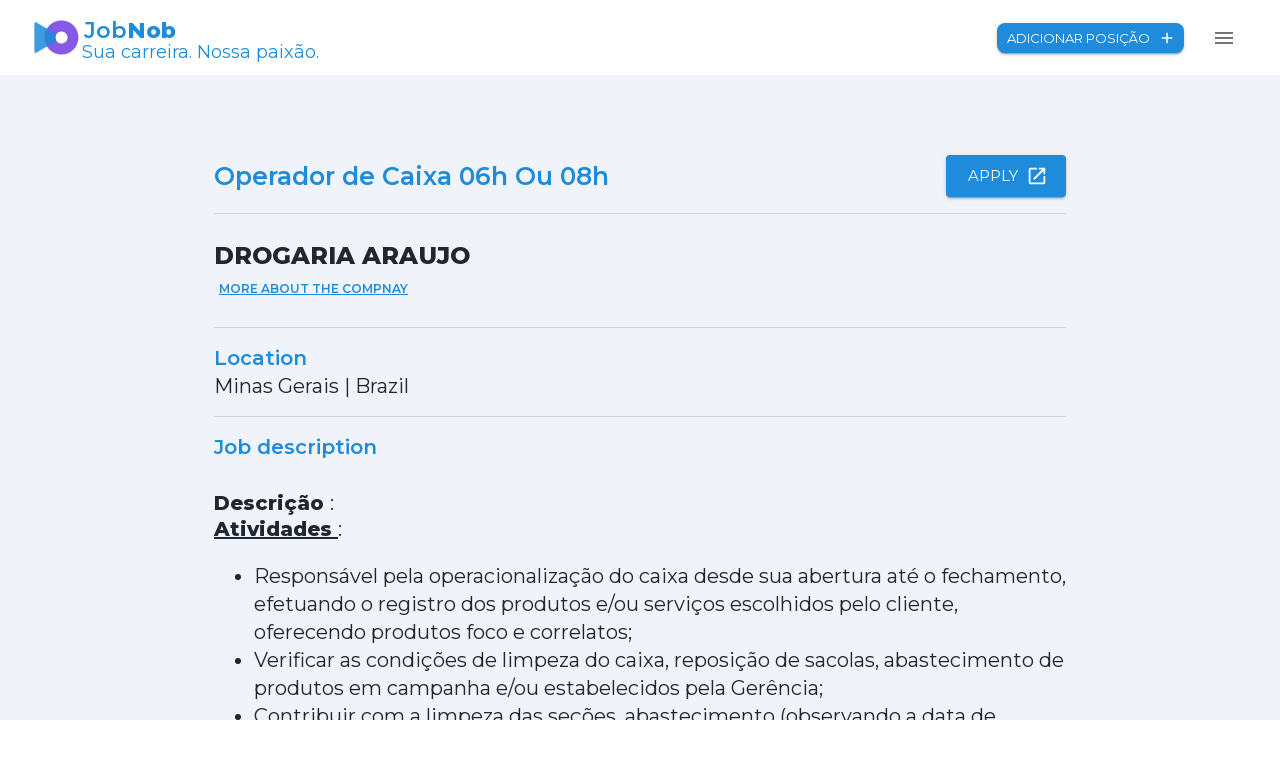

--- FILE ---
content_type: text/html; charset=utf-8
request_url: https://jobnob.com/br/job/d5c95c88-a4df-49c7-83ff-2445bd72d85c
body_size: 13073
content:
<!DOCTYPE html><html lang="en"><head><meta charSet="utf-8"/><link rel="preconnect" href="https://fonts.googleapis.com"/><link rel="preconnect" href="https://fonts.gstatic.com"/><meta name="viewport" content="width=device-width, initial-scale=1"/><link rel="preload" href="/_next/static/media/a34f9d1faa5f3315-s.p.woff2" as="font" crossorigin="" type="font/woff2"/><link rel="stylesheet" href="/_next/static/css/ead1f9caef046cc2.css" data-precedence="next"/><link rel="preload" as="script" fetchPriority="low" href="/_next/static/chunks/webpack-8f980f86bfa50b42.js"/><script src="/_next/static/chunks/fd9d1056-8f2f5fa7e43e7e1d.js" async=""></script><script src="/_next/static/chunks/472-eb380f5e062872bc.js" async=""></script><script src="/_next/static/chunks/main-app-703e8bd9ded479e2.js" async=""></script><script src="/_next/static/chunks/131-2c170c0a1b734971.js" async=""></script><script src="/_next/static/chunks/884-4238947ac9d9e213.js" async=""></script><script src="/_next/static/chunks/326-0c7c2914dbb794b3.js" async=""></script><script src="/_next/static/chunks/658-fd5c92d03e447ddf.js" async=""></script><script src="/_next/static/chunks/623-0b2c0e59c772f082.js" async=""></script><script src="/_next/static/chunks/116-0e9d47e91a4348e6.js" async=""></script><script src="/_next/static/chunks/413-4d4784fc06db8ab9.js" async=""></script><script src="/_next/static/chunks/89-eee38b2dba136dd6.js" async=""></script><script src="/_next/static/chunks/app/layout-d63358c67dcc9a7d.js" async=""></script><script src="/_next/static/chunks/814-9e00adb913e25ae8.js" async=""></script><script src="/_next/static/chunks/app/%5Bcountry%5D/job/%5Bid%5D/page-69b82e76415e2243.js" async=""></script><link rel="preload" href="https://www.google.com/adsense/search/ads.js" as="script"/><link rel="preload" href="https://www.googletagmanager.com/gtag/js?id=G-ZQGDD58982" as="script"/><meta name="google-adsense-account" content="ca-pub-9661251648440059"/><meta name="robots" content="noindex, nofollow"/><title>Operador de Caixa 06h Ou 08h | DROGARIA ARAUJO | Minas Gerais</title><meta name="description" content="Search for Operador de Caixa 06h Ou 08h and other jobs at DROGARIA ARAUJO in Minas Gerais"/><meta name="keywords" content="job, jobs, jobnob, career, careers, job search site"/><meta name="twitter:card" content="summary"/><meta name="twitter:site" content="jobnob.com"/><meta name="twitter:title" content="JobNob | Your career. Our passion!"/><meta name="twitter:description" content="JobNob | Search for jobs by location, company or popular search terms. Find the right job for you and apply now."/><link rel="icon" href="/favicon.ico" type="image/x-icon" sizes="256x256"/><meta name="next-size-adjust"/><link href="https://fonts.googleapis.com/css2?family=Montserrat:wght@200;400;600;800&amp;display=swap" rel="stylesheet"/><script src="/_next/static/chunks/polyfills-c67a75d1b6f99dc8.js" noModule=""></script></head><body class="__className_36bd41"><style data-emotion="css 8d97to">.css-8d97to{width:100%;margin-left:auto;box-sizing:border-box;margin-right:auto;display:block;}</style><div class="MuiContainer-root MuiContainer-disableGutters css-8d97to"><style data-emotion="css 8vwr4">.css-8vwr4{display:-webkit-box;display:-webkit-flex;display:-ms-flexbox;display:flex;-webkit-flex-direction:row;-ms-flex-direction:row;flex-direction:row;-webkit-box-pack:justify;-webkit-justify-content:space-between;justify-content:space-between;display:-webkit-box;display:-webkit-flex;display:-ms-flexbox;display:flex;-webkit-align-items:center;-webkit-box-align:center;-ms-flex-align:center;align-items:center;height:75px;}@media (min-width:0px){.css-8vwr4{padding-left:8px;padding-right:8px;}}@media (min-width:600px){.css-8vwr4{padding-left:32px;padding-right:32px;}}@media (min-width:900px){.css-8vwr4{padding-left:32px;padding-right:32px;}}@media (min-width:1200px){.css-8vwr4{padding-left:32px;padding-right:32px;}}@media (min-width:1536px){.css-8vwr4{padding-left:32px;padding-right:32px;}}</style><div class="MuiStack-root background-pattern-drops-blue css-8vwr4"><a href="/br/"><style data-emotion="css 1vd84sn">.css-1vd84sn{display:-webkit-box;display:-webkit-flex;display:-ms-flexbox;display:flex;-webkit-flex-direction:row;-ms-flex-direction:row;flex-direction:row;-webkit-box-pack:center;-ms-flex-pack:center;-webkit-justify-content:center;justify-content:center;-webkit-align-items:center;-webkit-box-align:center;-ms-flex-align:center;align-items:center;}</style><div class="MuiStack-root css-1vd84sn"><img alt="logo" loading="lazy" width="50" height="35" decoding="async" data-nimg="1" style="color:transparent" srcSet="/_next/image?url=%2F_next%2Fstatic%2Fmedia%2Flogo-icon.310a3c31.png&amp;w=64&amp;q=75 1x, /_next/image?url=%2F_next%2Fstatic%2Fmedia%2Flogo-icon.310a3c31.png&amp;w=128&amp;q=75 2x" src="/_next/image?url=%2F_next%2Fstatic%2Fmedia%2Flogo-icon.310a3c31.png&amp;w=128&amp;q=75"/><style data-emotion="css j7qwjs">.css-j7qwjs{display:-webkit-box;display:-webkit-flex;display:-ms-flexbox;display:flex;-webkit-flex-direction:column;-ms-flex-direction:column;flex-direction:column;}</style><div class="MuiStack-root css-j7qwjs"><style data-emotion="css u4p24i">.css-u4p24i{display:-webkit-box;display:-webkit-flex;display:-ms-flexbox;display:flex;-webkit-flex-direction:row;-ms-flex-direction:row;flex-direction:row;-webkit-align-items:center;-webkit-box-align:center;-ms-flex-align:center;align-items:center;}</style><div class="MuiStack-root css-u4p24i"><style data-emotion="css 1fwspew">.css-1fwspew{margin:0;font-size:24px;font-family:'Montserrat',sans-serif;font-weight:400;line-height:1.5;color:#202730;font-weight:600;margin-left:1.6px;color:#1E8BDB;}@media (min-width:0px){.css-1fwspew{font-size:18px;}}@media (min-width:600px){.css-1fwspew{font-size:22px;}}@media (min-width:900px){.css-1fwspew{font-size:22px;}}@media (min-width:1200px){.css-1fwspew{font-size:22px;}}</style><p class="MuiTypography-root MuiTypography-body1 css-1fwspew">Job<b>Nob</b></p></div><style data-emotion="css 17o2mss">.css-17o2mss{margin:0;font-size:24px;font-family:'Montserrat',sans-serif;font-weight:400;line-height:1.5;color:#202730;font-weight:400;color:#1E8BDB;margin-top:-4px;line-height:18px;}@media (min-width:0px){.css-17o2mss{font-size:14px;}}@media (min-width:600px){.css-17o2mss{font-size:18px;}}@media (min-width:900px){.css-17o2mss{font-size:18px;}}@media (min-width:1200px){.css-17o2mss{font-size:18px;}}</style><p class="MuiTypography-root MuiTypography-body1 css-17o2mss">Sua carreira. Nossa paixão.</p></div></div></a><style data-emotion="css pt8ihq">.css-pt8ihq{display:-webkit-box;display:-webkit-flex;display:-ms-flexbox;display:flex;-webkit-flex-direction:row;-ms-flex-direction:row;flex-direction:row;-webkit-box-pack:center;-ms-flex-pack:center;-webkit-justify-content:center;justify-content:center;display:-webkit-box;display:-webkit-flex;display:-ms-flexbox;display:flex;-webkit-align-items:center;-webkit-box-align:center;-ms-flex-align:center;align-items:center;}@media (min-width:0px){.css-pt8ihq>:not(style):not(style){margin:0;}.css-pt8ihq>:not(style)~:not(style){margin-left:0px;}}@media (min-width:600px){.css-pt8ihq>:not(style):not(style){margin:0;}.css-pt8ihq>:not(style)~:not(style){margin-left:16px;}}@media (min-width:900px){.css-pt8ihq>:not(style):not(style){margin:0;}.css-pt8ihq>:not(style)~:not(style){margin-left:16px;}}@media (min-width:1200px){.css-pt8ihq>:not(style):not(style){margin:0;}.css-pt8ihq>:not(style)~:not(style){margin-left:16px;}}@media (min-width:1536px){.css-pt8ihq>:not(style):not(style){margin:0;}.css-pt8ihq>:not(style)~:not(style){margin-left:16px;}}</style><div class="MuiStack-root css-pt8ihq"><div><style data-emotion="css 1dewmq5">.css-1dewmq5{font-family:'Montserrat',sans-serif;font-weight:500;font-size:0.8125rem;line-height:1.75;text-transform:uppercase;color:#fff;min-width:64px;padding:4px 10px;border-radius:4px;-webkit-transition:background-color 250ms cubic-bezier(0.4, 0, 0.2, 1) 0ms,box-shadow 250ms cubic-bezier(0.4, 0, 0.2, 1) 0ms,border-color 250ms cubic-bezier(0.4, 0, 0.2, 1) 0ms,color 250ms cubic-bezier(0.4, 0, 0.2, 1) 0ms;transition:background-color 250ms cubic-bezier(0.4, 0, 0.2, 1) 0ms,box-shadow 250ms cubic-bezier(0.4, 0, 0.2, 1) 0ms,border-color 250ms cubic-bezier(0.4, 0, 0.2, 1) 0ms,color 250ms cubic-bezier(0.4, 0, 0.2, 1) 0ms;background-color:#1E8BDB;box-shadow:0px 3px 1px -2px rgba(0,0,0,0.2),0px 2px 2px 0px rgba(0,0,0,0.14),0px 1px 5px 0px rgba(0,0,0,0.12);border-radius:8px;}.css-1dewmq5:hover{-webkit-text-decoration:none;text-decoration:none;background-color:rgb(21, 97, 153);box-shadow:0px 2px 4px -1px rgba(0,0,0,0.2),0px 4px 5px 0px rgba(0,0,0,0.14),0px 1px 10px 0px rgba(0,0,0,0.12);}@media (hover: none){.css-1dewmq5:hover{background-color:#1E8BDB;}}.css-1dewmq5:active{box-shadow:0px 5px 5px -3px rgba(0,0,0,0.2),0px 8px 10px 1px rgba(0,0,0,0.14),0px 3px 14px 2px rgba(0,0,0,0.12);}.css-1dewmq5.Mui-focusVisible{box-shadow:0px 3px 5px -1px rgba(0,0,0,0.2),0px 6px 10px 0px rgba(0,0,0,0.14),0px 1px 18px 0px rgba(0,0,0,0.12);}.css-1dewmq5.Mui-disabled{color:rgba(0, 0, 0, 0.26);box-shadow:none;background-color:rgba(0, 0, 0, 0.12);}@media (min-width:0px){.css-1dewmq5{font-size:8px;}}@media (min-width:600px){.css-1dewmq5{font-size:13px;}}@media (min-width:900px){.css-1dewmq5{font-size:13px;}}@media (min-width:1200px){.css-1dewmq5{font-size:13px;}}@media (min-width:1536px){.css-1dewmq5{font-size:13px;}}</style><style data-emotion="css 1x3l4m7">.css-1x3l4m7{display:-webkit-inline-box;display:-webkit-inline-flex;display:-ms-inline-flexbox;display:inline-flex;-webkit-align-items:center;-webkit-box-align:center;-ms-flex-align:center;align-items:center;-webkit-box-pack:center;-ms-flex-pack:center;-webkit-justify-content:center;justify-content:center;position:relative;box-sizing:border-box;-webkit-tap-highlight-color:transparent;background-color:transparent;outline:0;border:0;margin:0;border-radius:0;padding:0;cursor:pointer;-webkit-user-select:none;-moz-user-select:none;-ms-user-select:none;user-select:none;vertical-align:middle;-moz-appearance:none;-webkit-appearance:none;-webkit-text-decoration:none;text-decoration:none;color:inherit;font-family:'Montserrat',sans-serif;font-weight:500;font-size:0.8125rem;line-height:1.75;text-transform:uppercase;color:#fff;min-width:64px;padding:4px 10px;border-radius:4px;-webkit-transition:background-color 250ms cubic-bezier(0.4, 0, 0.2, 1) 0ms,box-shadow 250ms cubic-bezier(0.4, 0, 0.2, 1) 0ms,border-color 250ms cubic-bezier(0.4, 0, 0.2, 1) 0ms,color 250ms cubic-bezier(0.4, 0, 0.2, 1) 0ms;transition:background-color 250ms cubic-bezier(0.4, 0, 0.2, 1) 0ms,box-shadow 250ms cubic-bezier(0.4, 0, 0.2, 1) 0ms,border-color 250ms cubic-bezier(0.4, 0, 0.2, 1) 0ms,color 250ms cubic-bezier(0.4, 0, 0.2, 1) 0ms;background-color:#1E8BDB;box-shadow:0px 3px 1px -2px rgba(0,0,0,0.2),0px 2px 2px 0px rgba(0,0,0,0.14),0px 1px 5px 0px rgba(0,0,0,0.12);border-radius:8px;}.css-1x3l4m7::-moz-focus-inner{border-style:none;}.css-1x3l4m7.Mui-disabled{pointer-events:none;cursor:default;}@media print{.css-1x3l4m7{-webkit-print-color-adjust:exact;color-adjust:exact;}}.css-1x3l4m7:hover{-webkit-text-decoration:none;text-decoration:none;background-color:rgb(21, 97, 153);box-shadow:0px 2px 4px -1px rgba(0,0,0,0.2),0px 4px 5px 0px rgba(0,0,0,0.14),0px 1px 10px 0px rgba(0,0,0,0.12);}@media (hover: none){.css-1x3l4m7:hover{background-color:#1E8BDB;}}.css-1x3l4m7:active{box-shadow:0px 5px 5px -3px rgba(0,0,0,0.2),0px 8px 10px 1px rgba(0,0,0,0.14),0px 3px 14px 2px rgba(0,0,0,0.12);}.css-1x3l4m7.Mui-focusVisible{box-shadow:0px 3px 5px -1px rgba(0,0,0,0.2),0px 6px 10px 0px rgba(0,0,0,0.14),0px 1px 18px 0px rgba(0,0,0,0.12);}.css-1x3l4m7.Mui-disabled{color:rgba(0, 0, 0, 0.26);box-shadow:none;background-color:rgba(0, 0, 0, 0.12);}@media (min-width:0px){.css-1x3l4m7{font-size:8px;}}@media (min-width:600px){.css-1x3l4m7{font-size:13px;}}@media (min-width:900px){.css-1x3l4m7{font-size:13px;}}@media (min-width:1200px){.css-1x3l4m7{font-size:13px;}}@media (min-width:1536px){.css-1x3l4m7{font-size:13px;}}</style><button class="MuiButtonBase-root MuiButton-root MuiButton-contained MuiButton-containedPrimary MuiButton-sizeSmall MuiButton-containedSizeSmall MuiButton-root MuiButton-contained MuiButton-containedPrimary MuiButton-sizeSmall MuiButton-containedSizeSmall css-1x3l4m7" tabindex="0" type="button">Adicionar posição<style data-emotion="css hqw408">.css-hqw408{display:inherit;margin-right:-2px;margin-left:8px;}.css-hqw408>*:nth-of-type(1){font-size:18px;}</style><span class="MuiButton-endIcon MuiButton-iconSizeSmall css-hqw408"><style data-emotion="css vubbuv">.css-vubbuv{-webkit-user-select:none;-moz-user-select:none;-ms-user-select:none;user-select:none;width:1em;height:1em;display:inline-block;fill:currentColor;-webkit-flex-shrink:0;-ms-flex-negative:0;flex-shrink:0;-webkit-transition:fill 200ms cubic-bezier(0.4, 0, 0.2, 1) 0ms;transition:fill 200ms cubic-bezier(0.4, 0, 0.2, 1) 0ms;font-size:1.5rem;}</style><svg class="MuiSvgIcon-root MuiSvgIcon-fontSizeMedium css-vubbuv" focusable="false" aria-hidden="true" viewBox="0 0 24 24" data-testid="AddIcon"><path d="M19 13h-6v6h-2v-6H5v-2h6V5h2v6h6v2z"></path></svg></span></button></div><style data-emotion="css 1uljsrr">.css-1uljsrr{text-align:center;-webkit-flex:0 0 auto;-ms-flex:0 0 auto;flex:0 0 auto;font-size:1.5rem;padding:8px;border-radius:50%;overflow:visible;color:rgba(0, 0, 0, 0.54);-webkit-transition:background-color 150ms cubic-bezier(0.4, 0, 0.2, 1) 0ms;transition:background-color 150ms cubic-bezier(0.4, 0, 0.2, 1) 0ms;padding:12px;font-size:1.75rem;}.css-1uljsrr:hover{background-color:rgba(0, 0, 0, 0.04);}@media (hover: none){.css-1uljsrr:hover{background-color:transparent;}}.css-1uljsrr.Mui-disabled{background-color:transparent;color:rgba(0, 0, 0, 0.26);}</style><style data-emotion="css 1w8s6so">.css-1w8s6so{display:-webkit-inline-box;display:-webkit-inline-flex;display:-ms-inline-flexbox;display:inline-flex;-webkit-align-items:center;-webkit-box-align:center;-ms-flex-align:center;align-items:center;-webkit-box-pack:center;-ms-flex-pack:center;-webkit-justify-content:center;justify-content:center;position:relative;box-sizing:border-box;-webkit-tap-highlight-color:transparent;background-color:transparent;outline:0;border:0;margin:0;border-radius:0;padding:0;cursor:pointer;-webkit-user-select:none;-moz-user-select:none;-ms-user-select:none;user-select:none;vertical-align:middle;-moz-appearance:none;-webkit-appearance:none;-webkit-text-decoration:none;text-decoration:none;color:inherit;text-align:center;-webkit-flex:0 0 auto;-ms-flex:0 0 auto;flex:0 0 auto;font-size:1.5rem;padding:8px;border-radius:50%;overflow:visible;color:rgba(0, 0, 0, 0.54);-webkit-transition:background-color 150ms cubic-bezier(0.4, 0, 0.2, 1) 0ms;transition:background-color 150ms cubic-bezier(0.4, 0, 0.2, 1) 0ms;padding:12px;font-size:1.75rem;}.css-1w8s6so::-moz-focus-inner{border-style:none;}.css-1w8s6so.Mui-disabled{pointer-events:none;cursor:default;}@media print{.css-1w8s6so{-webkit-print-color-adjust:exact;color-adjust:exact;}}.css-1w8s6so:hover{background-color:rgba(0, 0, 0, 0.04);}@media (hover: none){.css-1w8s6so:hover{background-color:transparent;}}.css-1w8s6so.Mui-disabled{background-color:transparent;color:rgba(0, 0, 0, 0.26);}</style><button class="MuiButtonBase-root MuiIconButton-root MuiIconButton-sizeLarge css-1w8s6so" tabindex="0" type="button" aria-label="menu" aria-haspopup="true"><svg class="MuiSvgIcon-root MuiSvgIcon-fontSizeMedium css-vubbuv" focusable="false" aria-hidden="true" viewBox="0 0 24 24" data-testid="MenuIcon"><path d="M3 18h18v-2H3v2zm0-5h18v-2H3v2zm0-7v2h18V6H3z"></path></svg></button></div></div></div><style data-emotion="css 1faetj1">.css-1faetj1{width:100%;margin-left:auto;box-sizing:border-box;margin-right:auto;display:block;padding-top:80px;padding-bottom:80px;background-color:#f0f3fa;}</style><div class="MuiContainer-root MuiContainer-disableGutters css-1faetj1"><style data-emotion="css 1c0cfyw">.css-1c0cfyw{width:100%;margin-left:auto;box-sizing:border-box;margin-right:auto;display:block;padding-left:16px;padding-right:16px;}@media (min-width:600px){.css-1c0cfyw{padding-left:24px;padding-right:24px;}}@media (min-width:900px){.css-1c0cfyw{max-width:900px;}}</style><div class="MuiContainer-root MuiContainer-maxWidthMd css-1c0cfyw"><style data-emotion="css 7agee9">.css-7agee9{display:-webkit-box;display:-webkit-flex;display:-ms-flexbox;display:flex;-webkit-flex-direction:row;-ms-flex-direction:row;flex-direction:row;display:-webkit-box;display:-webkit-flex;display:-ms-flexbox;display:flex;-webkit-box-pack:justify;-webkit-justify-content:space-between;justify-content:space-between;width:100%;-webkit-align-items:center;-webkit-box-align:center;-ms-flex-align:center;align-items:center;}</style><div class="MuiStack-root css-7agee9"><style data-emotion="css qhykv2">.css-qhykv2{display:-webkit-box;display:-webkit-flex;display:-ms-flexbox;display:flex;-webkit-flex-direction:row;-ms-flex-direction:row;flex-direction:row;display:-webkit-box;display:-webkit-flex;display:-ms-flexbox;display:flex;-webkit-box-pack:center;-ms-flex-pack:center;-webkit-justify-content:center;justify-content:center;-webkit-align-items:center;-webkit-box-align:center;-ms-flex-align:center;align-items:center;}.css-qhykv2>:not(style):not(style){margin:0;}.css-qhykv2>:not(style)~:not(style){margin-left:8px;}</style><div class="MuiStack-root css-qhykv2"><style data-emotion="css 1n7h461">.css-1n7h461{margin:0;font-size:32px;font-family:'Montserrat',sans-serif;font-weight:300;line-height:1.167;color:#202730;color:#1E8BDB;font-size:25px;font-weight:600;}@media (max-width:600px){.css-1n7h461{font-size:28px;}}</style><h1 class="MuiTypography-root MuiTypography-h1 css-1n7h461">Operador de Caixa 06h Ou 08h</h1></div><div class="MuiStack-root css-qhykv2"><a target="_blank" href="/br/job/d5c95c88-a4df-49c7-83ff-2445bd72d85c/apply"><style data-emotion="css 11345zs">.css-11345zs{font-family:'Montserrat',sans-serif;font-weight:500;font-size:0.9375rem;line-height:1.75;text-transform:uppercase;color:#fff;min-width:64px;padding:8px 22px;border-radius:4px;-webkit-transition:background-color 250ms cubic-bezier(0.4, 0, 0.2, 1) 0ms,box-shadow 250ms cubic-bezier(0.4, 0, 0.2, 1) 0ms,border-color 250ms cubic-bezier(0.4, 0, 0.2, 1) 0ms,color 250ms cubic-bezier(0.4, 0, 0.2, 1) 0ms;transition:background-color 250ms cubic-bezier(0.4, 0, 0.2, 1) 0ms,box-shadow 250ms cubic-bezier(0.4, 0, 0.2, 1) 0ms,border-color 250ms cubic-bezier(0.4, 0, 0.2, 1) 0ms,color 250ms cubic-bezier(0.4, 0, 0.2, 1) 0ms;background-color:#1E8BDB;box-shadow:0px 3px 1px -2px rgba(0,0,0,0.2),0px 2px 2px 0px rgba(0,0,0,0.14),0px 1px 5px 0px rgba(0,0,0,0.12);}.css-11345zs:hover{-webkit-text-decoration:none;text-decoration:none;background-color:rgb(21, 97, 153);box-shadow:0px 2px 4px -1px rgba(0,0,0,0.2),0px 4px 5px 0px rgba(0,0,0,0.14),0px 1px 10px 0px rgba(0,0,0,0.12);}@media (hover: none){.css-11345zs:hover{background-color:#1E8BDB;}}.css-11345zs:active{box-shadow:0px 5px 5px -3px rgba(0,0,0,0.2),0px 8px 10px 1px rgba(0,0,0,0.14),0px 3px 14px 2px rgba(0,0,0,0.12);}.css-11345zs.Mui-focusVisible{box-shadow:0px 3px 5px -1px rgba(0,0,0,0.2),0px 6px 10px 0px rgba(0,0,0,0.14),0px 1px 18px 0px rgba(0,0,0,0.12);}.css-11345zs.Mui-disabled{color:rgba(0, 0, 0, 0.26);box-shadow:none;background-color:rgba(0, 0, 0, 0.12);}</style><style data-emotion="css 1iyxfuq">.css-1iyxfuq{display:-webkit-inline-box;display:-webkit-inline-flex;display:-ms-inline-flexbox;display:inline-flex;-webkit-align-items:center;-webkit-box-align:center;-ms-flex-align:center;align-items:center;-webkit-box-pack:center;-ms-flex-pack:center;-webkit-justify-content:center;justify-content:center;position:relative;box-sizing:border-box;-webkit-tap-highlight-color:transparent;background-color:transparent;outline:0;border:0;margin:0;border-radius:0;padding:0;cursor:pointer;-webkit-user-select:none;-moz-user-select:none;-ms-user-select:none;user-select:none;vertical-align:middle;-moz-appearance:none;-webkit-appearance:none;-webkit-text-decoration:none;text-decoration:none;color:inherit;font-family:'Montserrat',sans-serif;font-weight:500;font-size:0.9375rem;line-height:1.75;text-transform:uppercase;color:#fff;min-width:64px;padding:8px 22px;border-radius:4px;-webkit-transition:background-color 250ms cubic-bezier(0.4, 0, 0.2, 1) 0ms,box-shadow 250ms cubic-bezier(0.4, 0, 0.2, 1) 0ms,border-color 250ms cubic-bezier(0.4, 0, 0.2, 1) 0ms,color 250ms cubic-bezier(0.4, 0, 0.2, 1) 0ms;transition:background-color 250ms cubic-bezier(0.4, 0, 0.2, 1) 0ms,box-shadow 250ms cubic-bezier(0.4, 0, 0.2, 1) 0ms,border-color 250ms cubic-bezier(0.4, 0, 0.2, 1) 0ms,color 250ms cubic-bezier(0.4, 0, 0.2, 1) 0ms;background-color:#1E8BDB;box-shadow:0px 3px 1px -2px rgba(0,0,0,0.2),0px 2px 2px 0px rgba(0,0,0,0.14),0px 1px 5px 0px rgba(0,0,0,0.12);}.css-1iyxfuq::-moz-focus-inner{border-style:none;}.css-1iyxfuq.Mui-disabled{pointer-events:none;cursor:default;}@media print{.css-1iyxfuq{-webkit-print-color-adjust:exact;color-adjust:exact;}}.css-1iyxfuq:hover{-webkit-text-decoration:none;text-decoration:none;background-color:rgb(21, 97, 153);box-shadow:0px 2px 4px -1px rgba(0,0,0,0.2),0px 4px 5px 0px rgba(0,0,0,0.14),0px 1px 10px 0px rgba(0,0,0,0.12);}@media (hover: none){.css-1iyxfuq:hover{background-color:#1E8BDB;}}.css-1iyxfuq:active{box-shadow:0px 5px 5px -3px rgba(0,0,0,0.2),0px 8px 10px 1px rgba(0,0,0,0.14),0px 3px 14px 2px rgba(0,0,0,0.12);}.css-1iyxfuq.Mui-focusVisible{box-shadow:0px 3px 5px -1px rgba(0,0,0,0.2),0px 6px 10px 0px rgba(0,0,0,0.14),0px 1px 18px 0px rgba(0,0,0,0.12);}.css-1iyxfuq.Mui-disabled{color:rgba(0, 0, 0, 0.26);box-shadow:none;background-color:rgba(0, 0, 0, 0.12);}</style><button class="MuiButtonBase-root MuiButton-root MuiButton-contained MuiButton-containedPrimary MuiButton-sizeLarge MuiButton-containedSizeLarge MuiButton-root MuiButton-contained MuiButton-containedPrimary MuiButton-sizeLarge MuiButton-containedSizeLarge css-1iyxfuq" tabindex="0" type="button">Apply<style data-emotion="css 15q2k8z">.css-15q2k8z{display:inherit;margin-right:-4px;margin-left:8px;}.css-15q2k8z>*:nth-of-type(1){font-size:22px;}</style><span class="MuiButton-endIcon MuiButton-iconSizeLarge css-15q2k8z"><style data-emotion="css vubbuv">.css-vubbuv{-webkit-user-select:none;-moz-user-select:none;-ms-user-select:none;user-select:none;width:1em;height:1em;display:inline-block;fill:currentColor;-webkit-flex-shrink:0;-ms-flex-negative:0;flex-shrink:0;-webkit-transition:fill 200ms cubic-bezier(0.4, 0, 0.2, 1) 0ms;transition:fill 200ms cubic-bezier(0.4, 0, 0.2, 1) 0ms;font-size:1.5rem;}</style><svg class="MuiSvgIcon-root MuiSvgIcon-fontSizeMedium css-vubbuv" focusable="false" aria-hidden="true" viewBox="0 0 24 24" data-testid="OpenInNewIcon"><path d="M19 19H5V5h7V3H5c-1.11 0-2 .9-2 2v14c0 1.1.89 2 2 2h14c1.1 0 2-.9 2-2v-7h-2v7zM14 3v2h3.59l-9.83 9.83 1.41 1.41L19 6.41V10h2V3h-7z"></path></svg></span></button></a></div></div><style data-emotion="css vax71z">.css-vax71z{margin:0;-webkit-flex-shrink:0;-ms-flex-negative:0;flex-shrink:0;border-width:0;border-style:solid;border-color:rgba(0, 0, 0, 0.12);border-bottom-width:thin;margin-top:16px;margin-bottom:16px;}</style><hr class="MuiDivider-root MuiDivider-fullWidth css-vax71z"/><style data-emotion="css j8vaz0">.css-j8vaz0{display:-webkit-box;display:-webkit-flex;display:-ms-flexbox;display:flex;-webkit-flex-direction:column;-ms-flex-direction:column;flex-direction:column;margin-top:16px;padding-top:8px;padding-bottom:8px;-webkit-align-items:flex-start;-webkit-box-align:flex-start;-ms-flex-align:flex-start;align-items:flex-start;-webkit-box-pack:start;-ms-flex-pack:start;-webkit-justify-content:flex-start;justify-content:flex-start;}</style><div class="MuiStack-root css-j8vaz0"><style data-emotion="css 1rf1mx7">.css-1rf1mx7{display:-webkit-box;display:-webkit-flex;display:-ms-flexbox;display:flex;-webkit-flex-direction:column;-ms-flex-direction:column;flex-direction:column;-webkit-flex-direction:row;-ms-flex-direction:row;flex-direction:row;-webkit-box-pack:justify;-webkit-justify-content:space-between;justify-content:space-between;-webkit-align-items:center;-webkit-box-align:center;-ms-flex-align:center;align-items:center;width:100%;}</style><div class="MuiStack-root css-1rf1mx7"><style data-emotion="css 84627j">.css-84627j{margin:0;font-size:24px;font-family:'Montserrat',sans-serif;font-weight:400;line-height:1.5;color:#202730;font-weight:800;}.css-84627j color{main:#202730;light:rgb(76, 82, 89);dark:rgb(22, 27, 33);contrast-text:#fff;}</style><p class="MuiTypography-root MuiTypography-body1 css-84627j">DROGARIA ARAUJO</p></div><style data-emotion="css ranq11">.css-ranq11{display:-webkit-box;display:-webkit-flex;display:-ms-flexbox;display:flex;-webkit-flex-direction:column;-ms-flex-direction:column;flex-direction:column;-webkit-flex-direction:row;-ms-flex-direction:row;flex-direction:row;-webkit-box-pack:start;-ms-flex-pack:start;-webkit-justify-content:flex-start;justify-content:flex-start;-webkit-align-items:center;-webkit-box-align:center;-ms-flex-align:center;align-items:center;padding-right:8px;}</style><div class="MuiStack-root css-ranq11"></div><style data-emotion="css f9yfuj">.css-f9yfuj{display:-webkit-box;display:-webkit-flex;display:-ms-flexbox;display:flex;-webkit-flex-direction:column;-ms-flex-direction:column;flex-direction:column;-webkit-box-pack:start;-ms-flex-pack:start;-webkit-justify-content:flex-start;justify-content:flex-start;-webkit-align-items:flex-start;-webkit-box-align:flex-start;-ms-flex-align:flex-start;align-items:flex-start;gap:8px;width:100%;}</style><div class="MuiStack-root css-f9yfuj"><style data-emotion="css k8sq7h">.css-k8sq7h{font-family:'Montserrat',sans-serif;font-weight:500;font-size:0.8125rem;line-height:1.75;text-transform:uppercase;color:#1E8BDB;min-width:64px;padding:4px 5px;border-radius:4px;-webkit-transition:background-color 250ms cubic-bezier(0.4, 0, 0.2, 1) 0ms,box-shadow 250ms cubic-bezier(0.4, 0, 0.2, 1) 0ms,border-color 250ms cubic-bezier(0.4, 0, 0.2, 1) 0ms,color 250ms cubic-bezier(0.4, 0, 0.2, 1) 0ms;transition:background-color 250ms cubic-bezier(0.4, 0, 0.2, 1) 0ms,box-shadow 250ms cubic-bezier(0.4, 0, 0.2, 1) 0ms,border-color 250ms cubic-bezier(0.4, 0, 0.2, 1) 0ms,color 250ms cubic-bezier(0.4, 0, 0.2, 1) 0ms;-webkit-text-decoration:underline;text-decoration:underline;color:#1E8BDB;font-weight:600;font-size:12px;text-align:left;}.css-k8sq7h:hover{-webkit-text-decoration:none;text-decoration:none;background-color:rgba(30, 139, 219, 0.04);}@media (hover: none){.css-k8sq7h:hover{background-color:transparent;}}.css-k8sq7h.Mui-disabled{color:rgba(0, 0, 0, 0.26);}</style><style data-emotion="css kt39bj">.css-kt39bj{display:-webkit-inline-box;display:-webkit-inline-flex;display:-ms-inline-flexbox;display:inline-flex;-webkit-align-items:center;-webkit-box-align:center;-ms-flex-align:center;align-items:center;-webkit-box-pack:center;-ms-flex-pack:center;-webkit-justify-content:center;justify-content:center;position:relative;box-sizing:border-box;-webkit-tap-highlight-color:transparent;background-color:transparent;outline:0;border:0;margin:0;border-radius:0;padding:0;cursor:pointer;-webkit-user-select:none;-moz-user-select:none;-ms-user-select:none;user-select:none;vertical-align:middle;-moz-appearance:none;-webkit-appearance:none;-webkit-text-decoration:none;text-decoration:none;color:inherit;font-family:'Montserrat',sans-serif;font-weight:500;font-size:0.8125rem;line-height:1.75;text-transform:uppercase;color:#1E8BDB;min-width:64px;padding:4px 5px;border-radius:4px;-webkit-transition:background-color 250ms cubic-bezier(0.4, 0, 0.2, 1) 0ms,box-shadow 250ms cubic-bezier(0.4, 0, 0.2, 1) 0ms,border-color 250ms cubic-bezier(0.4, 0, 0.2, 1) 0ms,color 250ms cubic-bezier(0.4, 0, 0.2, 1) 0ms;transition:background-color 250ms cubic-bezier(0.4, 0, 0.2, 1) 0ms,box-shadow 250ms cubic-bezier(0.4, 0, 0.2, 1) 0ms,border-color 250ms cubic-bezier(0.4, 0, 0.2, 1) 0ms,color 250ms cubic-bezier(0.4, 0, 0.2, 1) 0ms;-webkit-text-decoration:underline;text-decoration:underline;color:#1E8BDB;font-weight:600;font-size:12px;text-align:left;}.css-kt39bj::-moz-focus-inner{border-style:none;}.css-kt39bj.Mui-disabled{pointer-events:none;cursor:default;}@media print{.css-kt39bj{-webkit-print-color-adjust:exact;color-adjust:exact;}}.css-kt39bj:hover{-webkit-text-decoration:none;text-decoration:none;background-color:rgba(30, 139, 219, 0.04);}@media (hover: none){.css-kt39bj:hover{background-color:transparent;}}.css-kt39bj.Mui-disabled{color:rgba(0, 0, 0, 0.26);}</style><button class="MuiButtonBase-root MuiButton-root MuiButton-text MuiButton-textPrimary MuiButton-sizeSmall MuiButton-textSizeSmall MuiButton-root MuiButton-text MuiButton-textPrimary MuiButton-sizeSmall MuiButton-textSizeSmall css-kt39bj" tabindex="0" type="button">More about the compnay</button><style data-emotion="css 193spr0">.css-193spr0{display:-webkit-box;display:-webkit-flex;display:-ms-flexbox;display:flex;-webkit-flex-direction:column;-ms-flex-direction:column;flex-direction:column;display:-webkit-box;display:-webkit-flex;display:-ms-flexbox;display:flex;-webkit-box-pack:start;-ms-flex-pack:start;-webkit-justify-content:flex-start;justify-content:flex-start;-webkit-align-items:flex-start;-webkit-box-align:flex-start;-ms-flex-align:flex-start;align-items:flex-start;}.css-193spr0>:not(style):not(style){margin:0;}.css-193spr0>:not(style)~:not(style){margin-top:4px;}</style><div class="MuiStack-root css-193spr0"><style data-emotion="css a0y2e3">.css-a0y2e3{height:0;overflow:hidden;-webkit-transition:height 300ms cubic-bezier(0.4, 0, 0.2, 1) 0ms;transition:height 300ms cubic-bezier(0.4, 0, 0.2, 1) 0ms;visibility:hidden;}</style><div class="MuiCollapse-root MuiCollapse-vertical MuiCollapse-hidden css-a0y2e3" style="min-height:0px"><style data-emotion="css hboir5">.css-hboir5{display:-webkit-box;display:-webkit-flex;display:-ms-flexbox;display:flex;width:100%;}</style><div class="MuiCollapse-wrapper MuiCollapse-vertical css-hboir5"><style data-emotion="css 8atqhb">.css-8atqhb{width:100%;}</style><div class="MuiCollapse-wrapperInner MuiCollapse-vertical css-8atqhb"><style data-emotion="css 1ronuop">.css-1ronuop{display:-webkit-box;display:-webkit-flex;display:-ms-flexbox;display:flex;-webkit-flex-direction:column;-ms-flex-direction:column;flex-direction:column;padding-left:8px;padding-right:8px;gap:0px;}</style><div class="MuiStack-root css-1ronuop"><style data-emotion="css ppzqd1">.css-ppzqd1{margin:0;font-size:15px;font-family:'Montserrat',sans-serif;font-weight:500;line-height:1.57;color:#202730;font-weight:400;}.css-ppzqd1 color{main:#202730;light:rgb(76, 82, 89);dark:rgb(22, 27, 33);contrast-text:#fff;}</style><h6 class="MuiTypography-root MuiTypography-subtitle2 css-ppzqd1"></h6></div></div></div></div></div></div></div><hr class="MuiDivider-root MuiDivider-fullWidth css-vax71z"/><style data-emotion="css u1ibml">.css-u1ibml{margin:0;font-size:20px;font-family:'Montserrat',sans-serif;font-weight:400;line-height:1.43;color:#202730;color:#1E8BDB;font-weight:600;}</style><p class="MuiTypography-root MuiTypography-body2 css-u1ibml">Location</p><style data-emotion="css 1lt8ygc">.css-1lt8ygc{margin:0;font-size:20px;font-family:'Montserrat',sans-serif;font-weight:400;line-height:1.43;color:#202730;}</style><p class="MuiTypography-root MuiTypography-body2 css-1lt8ygc">Minas Gerais<!-- --> | <!-- -->Brazil</p><hr class="MuiDivider-root MuiDivider-fullWidth css-vax71z"/><p class="MuiTypography-root MuiTypography-body2 css-u1ibml">Job description</p><p class="MuiTypography-root MuiTypography-body2 css-1lt8ygc"><br/><b> Descrição </b> : <p><strong><u> Atividades </u></strong> : </p><ul><li> Responsável pela operacionalização do caixa desde sua abertura até o fechamento, efetuando o registro dos produtos e/ou serviços escolhidos pelo cliente, oferecendo produtos foco e correlatos; </li><li> Verificar as condições de limpeza do caixa, reposição de sacolas, abastecimento de produtos em campanha e/ou estabelecidos pela Gerência; </li><li> Contribuir com a limpeza das seções, abastecimento (observando a data de validade), organização, e precificação dos produtos em gôndolas bem como auxiliar na reposição e abastecimento de mercadorias na loja quando necessário; </li><li> Contribuir com a limpeza, abastecimento de check outs, varejinho, baleiros e zelar pela manutenção, organização, limpeza e boa apresentação de sua estação de trabalho; </li><li> Dentre outras atividades inerentes à função. </li></ul><p><strong><u> Requisitos </u></strong> : </p><ul><li> Ensino médio completo ou em curso; </li><li> Ter disponibilidade de horário. </li></ul><p><strong><u> Benefícios </u></strong> : </p><ul><li> Assistência médica; </li><li> Assistência odontológica; </li><li> Convênio farmácia; </li><li> Incentivo acadêmico; </li><li> Participação nos lucros e resultados; </li><li> Plano de carreira; </li><li> Seguro de vida; </li><li> Vale-transporte; </li><li> Refeitório. </li></ul><p><strong><u> Carga Horária </u></strong> : </p><ul><li>6 ou 8 horas diárias </li><li> Escala de trabalho: 5 x 1 (tarde|noite)</li></ul><p><strong><u> Outras Informações </u></strong> : </p><ul><li> Os horários serão definidos após a avaliação do processo seletivo, conforme necessidade da empresa; </li><li> Durante o processo seletivo serão dadas outras informações sobre a empresa e a vaga. </li> </ul> <u> Benefícios </u> :</p><hr class="MuiDivider-root MuiDivider-fullWidth css-vax71z"/><style data-emotion="css 1jsnw9m">.css-1jsnw9m{margin:0;font-size:20px;font-family:'Montserrat',sans-serif;font-weight:400;line-height:1.43;color:#202730;color:#1E8BDB;font-weight:600;margin-bottom:8px;}</style><p class="MuiTypography-root MuiTypography-body2 css-1jsnw9m">Job tags</p><style data-emotion="css dywrhf">.css-dywrhf{display:-webkit-box;display:-webkit-flex;display:-ms-flexbox;display:flex;-webkit-flex-direction:row;-ms-flex-direction:row;flex-direction:row;-webkit-align-items:start;-webkit-box-align:start;-ms-flex-align:start;align-items:start;-webkit-box-pack:start;-ms-flex-pack:start;-webkit-justify-content:start;justify-content:start;-webkit-box-flex-wrap:wrap;-webkit-flex-wrap:wrap;-ms-flex-wrap:wrap;flex-wrap:wrap;gap:8px;}</style><div class="MuiStack-root css-dywrhf"></div><hr class="MuiDivider-root MuiDivider-fullWidth css-vax71z"/><hr class="MuiDivider-root MuiDivider-fullWidth css-vax71z"/><p class="MuiTypography-root MuiTypography-body2 css-u1ibml">Salary</p><p class="MuiTypography-root MuiTypography-body2 css-1lt8ygc">R$ 1.100 a R$ 1.600 mensal</p></div></div><style data-emotion="css r2gnlm">.css-r2gnlm{width:100%;margin-left:auto;box-sizing:border-box;margin-right:auto;display:block;border-top:1px solid #eee;padding-top:24px;padding-bottom:8px;margin-top:32px;}</style><div class="MuiContainer-root MuiContainer-disableGutters css-r2gnlm"><style data-emotion="css 1qsxih2">.css-1qsxih2{width:100%;margin-left:auto;box-sizing:border-box;margin-right:auto;display:block;padding-left:16px;padding-right:16px;}@media (min-width:600px){.css-1qsxih2{padding-left:24px;padding-right:24px;}}@media (min-width:1200px){.css-1qsxih2{max-width:1200px;}}</style><div class="MuiContainer-root MuiContainer-maxWidthLg css-1qsxih2"><style data-emotion="css 1d3bbye">.css-1d3bbye{box-sizing:border-box;display:-webkit-box;display:-webkit-flex;display:-ms-flexbox;display:flex;-webkit-box-flex-wrap:wrap;-webkit-flex-wrap:wrap;-ms-flex-wrap:wrap;flex-wrap:wrap;width:100%;-webkit-flex-direction:row;-ms-flex-direction:row;flex-direction:row;}</style><div class="MuiGrid-root MuiGrid-container css-1d3bbye"><style data-emotion="css 3zx7e6">.css-3zx7e6{box-sizing:border-box;margin:0;-webkit-flex-direction:row;-ms-flex-direction:row;flex-direction:row;-webkit-flex-basis:50%;-ms-flex-preferred-size:50%;flex-basis:50%;-webkit-box-flex:0;-webkit-flex-grow:0;-ms-flex-positive:0;flex-grow:0;max-width:50%;}@media (min-width:600px){.css-3zx7e6{-webkit-flex-basis:25%;-ms-flex-preferred-size:25%;flex-basis:25%;-webkit-box-flex:0;-webkit-flex-grow:0;-ms-flex-positive:0;flex-grow:0;max-width:25%;}}@media (min-width:900px){.css-3zx7e6{-webkit-flex-basis:25%;-ms-flex-preferred-size:25%;flex-basis:25%;-webkit-box-flex:0;-webkit-flex-grow:0;-ms-flex-positive:0;flex-grow:0;max-width:25%;}}@media (min-width:1200px){.css-3zx7e6{-webkit-flex-basis:25%;-ms-flex-preferred-size:25%;flex-basis:25%;-webkit-box-flex:0;-webkit-flex-grow:0;-ms-flex-positive:0;flex-grow:0;max-width:25%;}}@media (min-width:1536px){.css-3zx7e6{-webkit-flex-basis:25%;-ms-flex-preferred-size:25%;flex-basis:25%;-webkit-box-flex:0;-webkit-flex-grow:0;-ms-flex-positive:0;flex-grow:0;max-width:25%;}}</style><div class="MuiGrid-root MuiGrid-item MuiGrid-grid-xs-6 MuiGrid-grid-sm-3 MuiGrid-grid-md-3 MuiGrid-grid-lg-3 MuiGrid-grid-xl-3 footer-menu-wrapper css-3zx7e6"><style data-emotion="css j7qwjs">.css-j7qwjs{display:-webkit-box;display:-webkit-flex;display:-ms-flexbox;display:flex;-webkit-flex-direction:column;-ms-flex-direction:column;flex-direction:column;}</style><div class="MuiStack-root css-j7qwjs"><style data-emotion="css cl7uh1">.css-cl7uh1{margin:0;font-size:18px;font-family:'Montserrat',sans-serif;font-weight:400;line-height:1.75;color:#202730;font-weight:600;}.css-cl7uh1 color{main:#202730;light:rgb(76, 82, 89);dark:rgb(22, 27, 33);contrast-text:#fff;}</style><h6 class="MuiTypography-root MuiTypography-subtitle1 css-cl7uh1">EM GERAL</h6><a href="/br/"><style data-emotion="css 5jgk4w">.css-5jgk4w{margin:0;font-size:15px;font-family:'Montserrat',sans-serif;font-weight:500;line-height:1.57;color:#202730;}</style><h6 class="MuiTypography-root MuiTypography-subtitle2 link-hover css-5jgk4w">Lar</h6></a><a href="/br/about"><h6 class="MuiTypography-root MuiTypography-subtitle2 link-hover css-5jgk4w">Sobre</h6></a><a href="/br/contact"><h6 class="MuiTypography-root MuiTypography-subtitle2 link-hover css-5jgk4w">Contato</h6></a><a href="https://blog.jobnob.com"><h6 class="MuiTypography-root MuiTypography-subtitle2 link-hover css-5jgk4w">Blogue</h6></a></div></div><div class="MuiGrid-root MuiGrid-item MuiGrid-grid-xs-6 MuiGrid-grid-sm-3 MuiGrid-grid-md-3 MuiGrid-grid-lg-3 MuiGrid-grid-xl-3 footer-menu-wrapper css-3zx7e6"><div class="MuiStack-root css-j7qwjs"><h6 class="MuiTypography-root MuiTypography-subtitle1 css-cl7uh1">MAIS PÁGINAS</h6><a href="/br/popular-searches?page=1"><h6 class="MuiTypography-root MuiTypography-subtitle2 link-hover css-5jgk4w">Pesquisas populares</h6></a><a href="/br/urban-popular-searches?page=1"><h6 class="MuiTypography-root MuiTypography-subtitle2 link-hover css-5jgk4w">Pesquisas populares urbanas</h6></a><a href="/br/cities?page=1"><h6 class="MuiTypography-root MuiTypography-subtitle2 link-hover css-5jgk4w">Cidades</h6></a><a href="/br/companies?page=1"><h6 class="MuiTypography-root MuiTypography-subtitle2 link-hover css-5jgk4w">Empresas</h6></a></div></div><div class="MuiGrid-root MuiGrid-item MuiGrid-grid-xs-6 MuiGrid-grid-sm-3 MuiGrid-grid-md-3 MuiGrid-grid-lg-3 MuiGrid-grid-xl-3 footer-menu-wrapper css-3zx7e6"><div class="MuiStack-root css-j7qwjs"><h6 class="MuiTypography-root MuiTypography-subtitle1 css-cl7uh1">JURÍDICO</h6><a href="/br//privacy-policy"><h6 class="MuiTypography-root MuiTypography-subtitle2 link-hover css-5jgk4w">Política de Privacidade</h6></a><a href="/br//terms-of-service"><h6 class="MuiTypography-root MuiTypography-subtitle2 link-hover css-5jgk4w">Termos de serviço</h6></a><a href="/br//eaccessibility-commitment"><h6 class="MuiTypography-root MuiTypography-subtitle2 link-hover css-5jgk4w">Compromisso de eAcessibilidade</h6></a></div></div><style data-emotion="css 1d3gq1q">.css-1d3gq1q{box-sizing:border-box;margin:0;-webkit-flex-direction:row;-ms-flex-direction:row;flex-direction:row;-webkit-flex-basis:50%;-ms-flex-preferred-size:50%;flex-basis:50%;-webkit-box-flex:0;-webkit-flex-grow:0;-ms-flex-positive:0;flex-grow:0;max-width:50%;}@media (min-width:600px){.css-1d3gq1q{-webkit-flex-basis:25%;-ms-flex-preferred-size:25%;flex-basis:25%;-webkit-box-flex:0;-webkit-flex-grow:0;-ms-flex-positive:0;flex-grow:0;max-width:25%;}}@media (min-width:900px){.css-1d3gq1q{-webkit-flex-basis:25%;-ms-flex-preferred-size:25%;flex-basis:25%;-webkit-box-flex:0;-webkit-flex-grow:0;-ms-flex-positive:0;flex-grow:0;max-width:25%;}}@media (min-width:1200px){.css-1d3gq1q{-webkit-flex-basis:25%;-ms-flex-preferred-size:25%;flex-basis:25%;-webkit-box-flex:0;-webkit-flex-grow:0;-ms-flex-positive:0;flex-grow:0;max-width:25%;}}@media (min-width:1536px){.css-1d3gq1q{-webkit-flex-basis:25%;-ms-flex-preferred-size:25%;flex-basis:25%;-webkit-box-flex:0;-webkit-flex-grow:0;-ms-flex-positive:0;flex-grow:0;max-width:25%;}}@media (min-width:0px){.css-1d3gq1q{margin-top:16px;}}@media (min-width:600px){.css-1d3gq1q{margin-top:0px;}}@media (min-width:900px){.css-1d3gq1q{margin-top:0px;}}@media (min-width:1200px){.css-1d3gq1q{margin-top:0px;}}@media (min-width:1536px){.css-1d3gq1q{margin-top:0px;}}</style><div class="MuiGrid-root MuiGrid-item MuiGrid-grid-xs-6 MuiGrid-grid-sm-3 MuiGrid-grid-md-3 MuiGrid-grid-lg-3 MuiGrid-grid-xl-3 footer-menu-wrapper css-1d3gq1q"><style data-emotion="css yd8sa2">.css-yd8sa2{display:-webkit-box;display:-webkit-flex;display:-ms-flexbox;display:flex;-webkit-flex-direction:column;-ms-flex-direction:column;flex-direction:column;gap:16px;}</style><div class="MuiStack-root css-yd8sa2"><img alt="logo" loading="lazy" width="50" height="35" decoding="async" data-nimg="1" style="color:transparent" srcSet="/_next/image?url=%2F_next%2Fstatic%2Fmedia%2Flogo-icon.310a3c31.png&amp;w=64&amp;q=75 1x, /_next/image?url=%2F_next%2Fstatic%2Fmedia%2Flogo-icon.310a3c31.png&amp;w=128&amp;q=75 2x" src="/_next/image?url=%2F_next%2Fstatic%2Fmedia%2Flogo-icon.310a3c31.png&amp;w=128&amp;q=75"/><style data-emotion="css 10jq2to">.css-10jq2to{display:-webkit-box;display:-webkit-flex;display:-ms-flexbox;display:flex;-webkit-flex-direction:row;-ms-flex-direction:row;flex-direction:row;-webkit-align-items:start;-webkit-box-align:start;-ms-flex-align:start;align-items:start;-webkit-box-pack:start;-ms-flex-pack:start;-webkit-justify-content:start;justify-content:start;}.css-10jq2to>:not(style):not(style){margin:0;}.css-10jq2to>:not(style)~:not(style){margin-left:8px;}</style><div class="MuiStack-root css-10jq2to"><a href="https://www.linkedin.com/company/jobnob/" target="_blank" class="social-link"><svg width="30px" height="30px" viewBox="0 0 24 24" fill="none" xmlns="http://www.w3.org/2000/svg"><path d="M6.5 8C7.32843 8 8 7.32843 8 6.5C8 5.67157 7.32843 5 6.5 5C5.67157 5 5 5.67157 5 6.5C5 7.32843 5.67157 8 6.5 8Z" fill="#00000090"></path><path d="M5 10C5 9.44772 5.44772 9 6 9H7C7.55228 9 8 9.44771 8 10V18C8 18.5523 7.55228 19 7 19H6C5.44772 19 5 18.5523 5 18V10Z" fill="#00000090"></path><path d="M11 19H12C12.5523 19 13 18.5523 13 18V13.5C13 12 16 11 16 13V18.0004C16 18.5527 16.4477 19 17 19H18C18.5523 19 19 18.5523 19 18V12C19 10 17.5 9 15.5 9C13.5 9 13 10.5 13 10.5V10C13 9.44771 12.5523 9 12 9H11C10.4477 9 10 9.44772 10 10V18C10 18.5523 10.4477 19 11 19Z" fill="#00000090"></path><path fill-rule="evenodd" clip-rule="evenodd" d="M20 1C21.6569 1 23 2.34315 23 4V20C23 21.6569 21.6569 23 20 23H4C2.34315 23 1 21.6569 1 20V4C1 2.34315 2.34315 1 4 1H20ZM20 3C20.5523 3 21 3.44772 21 4V20C21 20.5523 20.5523 21 20 21H4C3.44772 21 3 20.5523 3 20V4C3 3.44772 3.44772 3 4 3H20Z" fill="#00000090"></path></svg></a><a href="https://www.facebook.com/jobnob" target="_blank" class="social-link"><svg width="30px" height="30px" viewBox="0 0 24 24" fill="none" xmlns="http://www.w3.org/2000/svg"><path fill-rule="evenodd" clip-rule="evenodd" d="M20 1C21.6569 1 23 2.34315 23 4V20C23 21.6569 21.6569 23 20 23H4C2.34315 23 1 21.6569 1 20V4C1 2.34315 2.34315 1 4 1H20ZM20 3C20.5523 3 21 3.44772 21 4V20C21 20.5523 20.5523 21 20 21H15V13.9999H17.0762C17.5066 13.9999 17.8887 13.7245 18.0249 13.3161L18.4679 11.9871C18.6298 11.5014 18.2683 10.9999 17.7564 10.9999H15V8.99992C15 8.49992 15.5 7.99992 16 7.99992H18C18.5523 7.99992 19 7.5522 19 6.99992V6.31393C19 5.99091 18.7937 5.7013 18.4813 5.61887C17.1705 5.27295 16 5.27295 16 5.27295C13.5 5.27295 12 6.99992 12 8.49992V10.9999H10C9.44772 10.9999 9 11.4476 9 11.9999V12.9999C9 13.5522 9.44771 13.9999 10 13.9999H12V21H4C3.44772 21 3 20.5523 3 20V4C3 3.44772 3.44772 3 4 3H20Z" fill="#00000090"></path></svg></a></div><style data-emotion="css mds429">.css-mds429{margin:0;-webkit-flex-shrink:0;-ms-flex-negative:0;flex-shrink:0;border-width:0;border-style:solid;border-color:rgba(0, 0, 0, 0.12);border-bottom-width:thin;width:20%;background-color:rgb(168, 170, 175);}</style><hr class="MuiDivider-root MuiDivider-fullWidth css-mds429"/><div class="MuiStack-root css-j7qwjs"><style data-emotion="css xqaoh3">.css-xqaoh3{margin:0;font-size:18px;font-family:'Montserrat',sans-serif;font-weight:400;line-height:1.75;color:#202730;font-weight:400;}.css-xqaoh3 color{main:#202730;light:rgb(76, 82, 89);dark:rgb(22, 27, 33);contrast-text:#fff;}</style><h6 class="MuiTypography-root MuiTypography-subtitle1 css-xqaoh3">Endereço da sede do JobNob</h6><h6 class="MuiTypography-root MuiTypography-subtitle2 css-5jgk4w">1 E Broad St <br/>Ste 130 - 1252 <br/>Bethlehem, PA 18018-5934 <br/>United States <br/></h6></div></div></div></div></div><style data-emotion="css 8d97to">.css-8d97to{width:100%;margin-left:auto;box-sizing:border-box;margin-right:auto;display:block;}</style><div class="MuiContainer-root MuiContainer-disableGutters css-8d97to"><style data-emotion="css 1750i8w">.css-1750i8w{display:-webkit-box;display:-webkit-flex;display:-ms-flexbox;display:flex;-webkit-flex-direction:row;-ms-flex-direction:row;flex-direction:row;-webkit-box-pack:center;-ms-flex-pack:center;-webkit-justify-content:center;justify-content:center;-webkit-align-items:center;-webkit-box-align:center;-ms-flex-align:center;align-items:center;margin-top:16px;margin-bottom:8px;padding-top:16px;padding-bottom:16px;border-top:1px solid #eee;}</style><div class="MuiStack-root css-1750i8w"><style data-emotion="css 1v96ldz">.css-1v96ldz{margin:0;font-family:'Montserrat',sans-serif;font-weight:400;font-size:0.75rem;line-height:1.66;color:#202730;text-align:center;width:100%;}.css-1v96ldz color{main:#202730;light:rgb(76, 82, 89);dark:rgb(22, 27, 33);contrast-text:#fff;}</style><span class="MuiTypography-root MuiTypography-caption MuiTypography-alignCenter css-1v96ldz">Todos os direitos reservados</span></div></div></div><script src="/_next/static/chunks/webpack-8f980f86bfa50b42.js" async=""></script><script>(self.__next_f=self.__next_f||[]).push([0]);self.__next_f.push([2,null])</script><script>self.__next_f.push([1,"1:HL[\"/_next/static/media/a34f9d1faa5f3315-s.p.woff2\",\"font\",{\"crossOrigin\":\"\",\"type\":\"font/woff2\"}]\n2:HL[\"/_next/static/css/ead1f9caef046cc2.css\",\"style\"]\n0:\"$L3\"\n"])</script><script>self.__next_f.push([1,"4:I[33728,[],\"\"]\n6:I[29928,[],\"\"]\n"])</script><script>self.__next_f.push([1,"3:[[[\"$\",\"link\",\"0\",{\"rel\":\"stylesheet\",\"href\":\"/_next/static/css/ead1f9caef046cc2.css\",\"precedence\":\"next\",\"crossOrigin\":\"$undefined\"}]],[\"$\",\"$L4\",null,{\"buildId\":\"d4tQpKSSdwWIaKVyLNbVf\",\"assetPrefix\":\"\",\"initialCanonicalUrl\":\"/br/job/d5c95c88-a4df-49c7-83ff-2445bd72d85c\",\"initialTree\":[\"\",{\"children\":[[\"country\",\"br\",\"d\"],{\"children\":[\"job\",{\"children\":[[\"id\",\"d5c95c88-a4df-49c7-83ff-2445bd72d85c\",\"d\"],{\"children\":[\"__PAGE__\",{}]}]}]}]},\"$undefined\",\"$undefined\",true],\"initialHead\":[false,\"$L5\"],\"globalErrorComponent\":\"$6\",\"children\":[null,\"$L7\",null]}]]\n"])</script><script>self.__next_f.push([1,"8:I[73994,[\"131\",\"static/chunks/131-2c170c0a1b734971.js\",\"884\",\"static/chunks/884-4238947ac9d9e213.js\",\"326\",\"static/chunks/326-0c7c2914dbb794b3.js\",\"658\",\"static/chunks/658-fd5c92d03e447ddf.js\",\"623\",\"static/chunks/623-0b2c0e59c772f082.js\",\"116\",\"static/chunks/116-0e9d47e91a4348e6.js\",\"413\",\"static/chunks/413-4d4784fc06db8ab9.js\",\"89\",\"static/chunks/89-eee38b2dba136dd6.js\",\"185\",\"static/chunks/app/layout-d63358c67dcc9a7d.js\"],\"\"]\n"])</script><script>self.__next_f.push([1,"7:[\"$\",\"html\",null,{\"lang\":\"en\",\"children\":[[\"$\",\"head\",null,{\"children\":[[\"$\",\"link\",null,{\"rel\":\"preconnect\",\"href\":\"https://fonts.googleapis.com\"}],[\"$\",\"link\",null,{\"rel\":\"preconnect\",\"href\":\"https://fonts.gstatic.com\"}],[\"$\",\"link\",null,{\"href\":\"https://fonts.googleapis.com/css2?family=Montserrat:wght@200;400;600;800\u0026display=swap\",\"rel\":\"stylesheet\"}],[\"$\",\"$L8\",null,{\"async\":true,\"src\":\"https://www.google.com/adsense/search/ads.js\"}],[\"$\",\"$L8\",null,{\"async\":true,\"src\":\"https://www.googletagmanager.com/gtag/js?id=G-ZQGDD58982\"}],[\"$\",\"meta\",null,{\"name\":\"google-adsense-account\",\"content\":\"ca-pub-9661251648440059\"}],[\"$\",\"$L8\",null,{\"id\":\"ga\",\"children\":\"window.dataLayer = window.dataLayer || [];\\n              function gtag(){dataLayer.push(arguments);}\\n              gtag('js', new Date());\\n              gtag('config', 'G-ZQGDD58982');\"}]]}],\"$L9\"]}]\n"])</script><script>self.__next_f.push([1,"a:I[44813,[\"131\",\"static/chunks/131-2c170c0a1b734971.js\",\"884\",\"static/chunks/884-4238947ac9d9e213.js\",\"326\",\"static/chunks/326-0c7c2914dbb794b3.js\",\"658\",\"static/chunks/658-fd5c92d03e447ddf.js\",\"623\",\"static/chunks/623-0b2c0e59c772f082.js\",\"116\",\"static/chunks/116-0e9d47e91a4348e6.js\",\"413\",\"static/chunks/413-4d4784fc06db8ab9.js\",\"89\",\"static/chunks/89-eee38b2dba136dd6.js\",\"185\",\"static/chunks/app/layout-d63358c67dcc9a7d.js\"],\"\"]\nb:I[13623,[\"131\",\"static/chunks/131-2c170c0a1b734971.js\",\"884\",\"static/chunks"])</script><script>self.__next_f.push([1,"/884-4238947ac9d9e213.js\",\"326\",\"static/chunks/326-0c7c2914dbb794b3.js\",\"658\",\"static/chunks/658-fd5c92d03e447ddf.js\",\"623\",\"static/chunks/623-0b2c0e59c772f082.js\",\"413\",\"static/chunks/413-4d4784fc06db8ab9.js\",\"814\",\"static/chunks/814-9e00adb913e25ae8.js\",\"816\",\"static/chunks/app/%5Bcountry%5D/job/%5Bid%5D/page-69b82e76415e2243.js\"],\"ThemeProvider\"]\nc:I[31130,[\"131\",\"static/chunks/131-2c170c0a1b734971.js\",\"884\",\"static/chunks/884-4238947ac9d9e213.js\",\"326\",\"static/chunks/326-0c7c2914dbb794b3.js\",\"658\",\"stat"])</script><script>self.__next_f.push([1,"ic/chunks/658-fd5c92d03e447ddf.js\",\"623\",\"static/chunks/623-0b2c0e59c772f082.js\",\"116\",\"static/chunks/116-0e9d47e91a4348e6.js\",\"413\",\"static/chunks/413-4d4784fc06db8ab9.js\",\"89\",\"static/chunks/89-eee38b2dba136dd6.js\",\"185\",\"static/chunks/app/layout-d63358c67dcc9a7d.js\"],\"\"]\nd:I[51744,[\"131\",\"static/chunks/131-2c170c0a1b734971.js\",\"884\",\"static/chunks/884-4238947ac9d9e213.js\",\"326\",\"static/chunks/326-0c7c2914dbb794b3.js\",\"658\",\"static/chunks/658-fd5c92d03e447ddf.js\",\"623\",\"static/chunks/623-0b2c0e59c772f082."])</script><script>self.__next_f.push([1,"js\",\"116\",\"static/chunks/116-0e9d47e91a4348e6.js\",\"413\",\"static/chunks/413-4d4784fc06db8ab9.js\",\"89\",\"static/chunks/89-eee38b2dba136dd6.js\",\"185\",\"static/chunks/app/layout-d63358c67dcc9a7d.js\"],\"CountryCookieSetter\"]\nf:I[56954,[],\"\"]\n10:I[7264,[],\"\"]\n11:[\"country\",\"br\",\"d\"]\n"])</script><script>self.__next_f.push([1,"9:[\"$\",\"$La\",null,{\"locale\":\"pt_BR\",\"now\":\"$D2026-01-29T21:48:44.842Z\",\"timeZone\":\"UTC\",\"messages\":{\"homepage\":{\"Find your next career opportunity in\":\"Encontre sua próxima oportunidade de carreira em\",\"Search jobs by location, company, or position\":\"Pesquise empregos por localização, empresa ou cargo\",\"What position are you seeking?\":\"Que posição você está buscando?\",\"Where?\":\"Onde?\",\"Find Jobs\":\"Encontrar empregos\",\"Popular jobs by companies in\":\"Empregos populares de empresas em\",\"Search jobs by popular companies in United States and start your career today\":\"Pesquise empregos em empresas populares nos Brasil e comece sua carreira hoje\",\"EVERYTHING\":\"TUDO\",\"Popular Jobs by cities\":\"Empregos populares por cidades\",\"Search for popular jobs by cities in United States and find your next career opportunity\":\"Pesquise empregos populares por cidades nos Brasil e encontre sua próxima oportunidade de carreira\",\"Popular search terms\":\"Termos de pesquisa populares\",\"Popular jobs by search terms in United States, find the right job for you and apply now\":\"Empregos populares por termos de pesquisa em Brasil, encontre o emprego certo para você e inscreva-se agora\"},\"search\":{\"all-jobs\":\"Todos os trabalhos\",\"similar-jobs-that-could-interest-you\":\"Empregos semelhantes que podem lhe interessar\",\"new-banner\":\"NOVA\",\"urgent-banner\":\"URGENTE\"},\"header\":{\"slogan\":\"Sua carreira. Nossa paixão.\",\"Add position\":\"Adicionar posição\",\"Add new position\":\"Adicionar nova posição\",\"job-board-thank-you\":\"Obrigado pelo seu interesse em publicar uma vaga em nosso quadro de empregos. Preencha o formulário abaixo para enviar seu anúncio de emprego.\",\"Popular searches\":\"Pesquisas populares\",\"Urban popular searches\":\"Pesquisas populares urbanas\",\"Cities\":\"Cidades\",\"Companies\":\"Empresas\",\"About\":\"Sobre\",\"Contact\":\"Contato\",\"form data\":\"dados do formulário\"},\"footer\":{\"GENERAL\":\"EM GERAL\",\"Home\":\"Lar\",\"About\":\"Sobre\",\"Contact\":\"Contato\",\"MORE PAGES\":\"MAIS PÁGINAS\",\"Popular searches\":\"Pesquisas populares\",\"Urban popular searches\":\"Pesquisas populares urbanas\",\"Cities\":\"Cidades\",\"Companies\":\"Empresas\",\"LEGAL\":\"JURÍDICO\",\"Privacy policy\":\"Política de Privacidade\",\"Terms of service\":\"Termos de serviço\",\"eAccessibility\":\"eAcessibilidade\",\"eAccessibility commitment\":\"Compromisso de eAcessibilidade\",\"JobNob HQ Address\":\"Endereço da sede do JobNob\",\"All rights reserved\":\"Todos os direitos reservados\",\"Blog\":\"Blogue\"},\"popular-searches\":{\"Browse jobs by popular search terms in\":\"Procure empregos por termos de pesquisa populares em\",\"search-for-jobs\":\"Pesquise empregos por termos de pesquisa populares nos Brasil. Encontre o trabalho certo para você\"},\"urban-popular-searches\":{\"Browse jobs by urban popular search terms in\":\"Procure empregos por termos de pesquisa urbanos populares nos\",\"search-for-jobs\":\"Pesquise empregos por termos de pesquisa populares nos Brasil. Encontre o trabalho certo para você\"},\"companies\":{\"Browse Jobs By Companies in\":\"Procure empregos por empresas em\",\"search-by-company\":\"Procure empregos por empresas nos Brasil. Encontre o trabalho certo para você\"},\"cities\":{\"Browse Jobs By Cities in\":\"Procure empregos por cidades em\",\"search-by-city\":\"Procure empregos por cidade nos Brasil. Encontre o trabalho certo para você\"},\"contact\":{\"Contact Us\":\"Contate-nos\",\"We are delighted to assist you with any inquiries, feedback, or concerns you might have\":\"Temos o prazer de ajudá-lo com quaisquer dúvidas, comentários ou preocupações que você possa ter\",\"Name\":\"Nome\",\"Email\":\"E-mail\",\"Message\":\"Mensagem\",\"SEND\":\"ENVIAR\",\"More ways to contact us\":\"Mais maneiras de entrar em contato conosco\",\"Phone number\":\"Número de telefone\",\"Social media accounts\":\"Contas de mídia social\"},\"backend\":{\"popular-locations-for-1\":\"Locais populares por %1\",\"popular-searches-for-1\":\"Pesquisas populares por %1\",\"popular-companies-for-1\":\"Empresas populares por %1\",\"new-banner\":\"[NOVO]\",\"apply-banner\":\"[APLICAR]\",\"top-1-jobs-in-2\":\"Principais %1 empregos em %2\",\"search-for-1-jobs-in-2\":\"Procurar %1 empregos em %2\",\"1-jobs-in-2\":\"%1 empregos em %2\",\"jobs-in-1\":\"Empregos em %1\",\"search-for-jobs-in-1\":\"Procurar empregos em %1\",\"1-jobs-near-me\":\"%1 empregos perto de mim\",\"top-1-jobs-near-me\":\"Principais %1 empregos perto de mim\",\"search-for-1-jobs-near-me\":\"Pesquisar %1 empregos perto de mim\",\"1-jobs\":\"Empregos de %1\",\"search-for-1-jobs\":\"Procurar %1 empregos\"}},\"children\":[\"$\",\"body\",null,{\"className\":\"__className_36bd41\",\"children\":[\"$\",\"$Lb\",null,{\"theme\":\"$c\",\"children\":[[\"$\",\"$Ld\",null,{}],\"$Le\",[\"$\",\"$Lf\",null,{\"parallelRouterKey\":\"children\",\"segmentPath\":[\"children\"],\"loading\":\"$undefined\",\"loadingStyles\":\"$undefined\",\"loadingScripts\":\"$undefined\",\"hasLoading\":false,\"error\":\"$undefined\",\"errorStyles\":\"$undefined\",\"errorScripts\":\"$undefined\",\"template\":[\"$\",\"$L10\",null,{}],\"templateStyles\":\"$undefined\",\"templateScripts\":\"$undefined\",\"notFound\":[[\"$\",\"title\",null,{\"children\":\"404: This page could not be found.\"}],[\"$\",\"div\",null,{\"style\":{\"fontFamily\":\"system-ui,\\\"Segoe UI\\\",Roboto,Helvetica,Arial,sans-serif,\\\"Apple Color Emoji\\\",\\\"Segoe UI Emoji\\\"\",\"height\":\"100vh\",\"textAlign\":\"center\",\"display\":\"flex\",\"flexDirection\":\"column\",\"alignItems\":\"center\",\"justifyContent\":\"center\"},\"children\":[\"$\",\"div\",null,{\"children\":[[\"$\",\"style\",null,{\"dangerouslySetInnerHTML\":{\"__html\":\"body{color:#000;background:#fff;margin:0}.next-error-h1{border-right:1px solid rgba(0,0,0,.3)}@media (prefers-color-scheme:dark){body{color:#fff;background:#000}.next-error-h1{border-right:1px solid rgba(255,255,255,.3)}}\"}}],[\"$\",\"h1\",null,{\"className\":\"next-error-h1\",\"style\":{\"display\":\"inline-block\",\"margin\":\"0 20px 0 0\",\"padding\":\"0 23px 0 0\",\"fontSize\":24,\"fontWeight\":500,\"verticalAlign\":\"top\",\"lineHeight\":\"49px\"},\"children\":\"404\"}],[\"$\",\"div\",null,{\"style\":{\"display\":\"inline-block\"},\"children\":[\"$\",\"h2\",null,{\"style\":{\"fontSize\":14,\"fontWeight\":400,\"lineHeight\":\"49px\",\"margin\":0},\"children\":\"This page could not be found.\"}]}]]}]}]],\"notFoundStyles\":[],\"initialChildNode\":[\"$\",\"$Lf\",null,{\"parallelRouterKey\":\"children\",\"segmentPath\":[\"children\",[\"country\",\"br\",\"d\"],\"children\"],\"loading\":\"$undefined\",\"loadingStyles\":\"$undefined\",\"loadingScripts\":\"$undefined\",\"hasLoading\":false,\"error\":\"$undefined\",\"errorStyles\":\"$undefined\",\"errorScripts\":\"$undefined\",\"template\":[\"$\",\"$L10\",null,{}],\"templateStyles\":\"$undefined\",\"templateScripts\":\"$undefined\",\"notFound\":\"$undefined\",\"notFoundStyles\":\"$undefined\",\"initialChildNode\":[\"$\",\"$Lf\",null,{\"parallelRouterKey\":\"children\",\"segmentPath\":[\"children\",\"$11\",\"children\",\"job\",\"children\"],\"loading\":\"$undefined\",\"loadingStyles\":\"$undefined\",\"loadingScripts\":\"$undefined\",\"hasLoading\":false,\"error\":\"$undefined\",\"errorStyles\":\"$undefined\",\"errorScripts\":\"$undefined\",\"template\":[\"$\",\"$L10\",null,{}],\"templateStyles\":\"$undefined\",\"templateScripts\":\"$undefined\",\"notFound\":\"$undefined\",\"notFoundStyles\":\"$undefined\",\"initialChildNode\":[\"$\",\"$Lf\",null,{\"parallelRouterKey\":\"children\",\"segmentPath\":[\"children\",\"$11\",\"children\",\"job\",\"children\",[\"id\",\"d5c95c88-a4df-49c7-83ff-2445bd72d85c\",\"d\"],\"children\"],\"loading\":\"$undefined\",\"loadingStyles\":\"$undefined\",\"loadingScripts\":\"$undefined\",\"hasLoading\":false,\"error\":\"$undefined\",\"errorStyles\":\"$undefined\",\"errorScripts\":\"$undefined\",\"template\":[\"$\",\"$L10\",null,{}],\"templateStyles\":\"$undefined\",\"templateScripts\":\"$undefined\",\"notFound\":\"$undefined\",\"notFoundStyles\":\"$undefined\",\"initialChildNode\":[\"$L12\",\"$L13\",null],\"childPropSegment\":\"__PAGE__\",\"styles\":null}],\"childPropSegment\":[\"id\",\"d5c95c88-a4df-49c7-83ff-2445bd72d85c\",\"d\"],\"styles\":null}],\"childPropSegment\":\"job\",\"styles\":null}],\"childPropSegment\":[\"country\",\"br\",\"d\"],\"styles\":null}],\"$L14\"]}]}]}]\n"])</script><script>self.__next_f.push([1,"15:I[31857,[\"131\",\"static/chunks/131-2c170c0a1b734971.js\",\"884\",\"static/chunks/884-4238947ac9d9e213.js\",\"326\",\"static/chunks/326-0c7c2914dbb794b3.js\",\"658\",\"static/chunks/658-fd5c92d03e447ddf.js\",\"623\",\"static/chunks/623-0b2c0e59c772f082.js\",\"116\",\"static/chunks/116-0e9d47e91a4348e6.js\",\"413\",\"static/chunks/413-4d4784fc06db8ab9.js\",\"89\",\"static/chunks/89-eee38b2dba136dd6.js\",\"185\",\"static/chunks/app/layout-d63358c67dcc9a7d.js\"],\"\"]\ne:[\"$\",\"$L15\",null,{\"countryCode\":\"br\"}]\n14:\"$L16\"\n"])</script><script>self.__next_f.push([1,"17:I[13623,[\"131\",\"static/chunks/131-2c170c0a1b734971.js\",\"884\",\"static/chunks/884-4238947ac9d9e213.js\",\"326\",\"static/chunks/326-0c7c2914dbb794b3.js\",\"658\",\"static/chunks/658-fd5c92d03e447ddf.js\",\"623\",\"static/chunks/623-0b2c0e59c772f082.js\",\"413\",\"static/chunks/413-4d4784fc06db8ab9.js\",\"814\",\"static/chunks/814-9e00adb913e25ae8.js\",\"816\",\"static/chunks/app/%5Bcountry%5D/job/%5Bid%5D/page-69b82e76415e2243.js\"],\"Container\"]\n18:I[13623,[\"131\",\"static/chunks/131-2c170c0a1b734971.js\",\"884\",\"static/chunks/884-423"])</script><script>self.__next_f.push([1,"8947ac9d9e213.js\",\"326\",\"static/chunks/326-0c7c2914dbb794b3.js\",\"658\",\"static/chunks/658-fd5c92d03e447ddf.js\",\"623\",\"static/chunks/623-0b2c0e59c772f082.js\",\"413\",\"static/chunks/413-4d4784fc06db8ab9.js\",\"814\",\"static/chunks/814-9e00adb913e25ae8.js\",\"816\",\"static/chunks/app/%5Bcountry%5D/job/%5Bid%5D/page-69b82e76415e2243.js\"],\"Grid\"]\n19:I[13623,[\"131\",\"static/chunks/131-2c170c0a1b734971.js\",\"884\",\"static/chunks/884-4238947ac9d9e213.js\",\"326\",\"static/chunks/326-0c7c2914dbb794b3.js\",\"658\",\"static/chunks/658-fd"])</script><script>self.__next_f.push([1,"5c92d03e447ddf.js\",\"623\",\"static/chunks/623-0b2c0e59c772f082.js\",\"413\",\"static/chunks/413-4d4784fc06db8ab9.js\",\"814\",\"static/chunks/814-9e00adb913e25ae8.js\",\"816\",\"static/chunks/app/%5Bcountry%5D/job/%5Bid%5D/page-69b82e76415e2243.js\"],\"Stack\"]\n1a:I[13623,[\"131\",\"static/chunks/131-2c170c0a1b734971.js\",\"884\",\"static/chunks/884-4238947ac9d9e213.js\",\"326\",\"static/chunks/326-0c7c2914dbb794b3.js\",\"658\",\"static/chunks/658-fd5c92d03e447ddf.js\",\"623\",\"static/chunks/623-0b2c0e59c772f082.js\",\"413\",\"static/chunks/413-"])</script><script>self.__next_f.push([1,"4d4784fc06db8ab9.js\",\"814\",\"static/chunks/814-9e00adb913e25ae8.js\",\"816\",\"static/chunks/app/%5Bcountry%5D/job/%5Bid%5D/page-69b82e76415e2243.js\"],\"Typography\"]\n1b:I[68326,[\"131\",\"static/chunks/131-2c170c0a1b734971.js\",\"884\",\"static/chunks/884-4238947ac9d9e213.js\",\"326\",\"static/chunks/326-0c7c2914dbb794b3.js\",\"658\",\"static/chunks/658-fd5c92d03e447ddf.js\",\"623\",\"static/chunks/623-0b2c0e59c772f082.js\",\"413\",\"static/chunks/413-4d4784fc06db8ab9.js\",\"814\",\"static/chunks/814-9e00adb913e25ae8.js\",\"816\",\"static/chun"])</script><script>self.__next_f.push([1,"ks/app/%5Bcountry%5D/job/%5Bid%5D/page-69b82e76415e2243.js\"],\"\"]\n1c:I[90413,[\"131\",\"static/chunks/131-2c170c0a1b734971.js\",\"884\",\"static/chunks/884-4238947ac9d9e213.js\",\"326\",\"static/chunks/326-0c7c2914dbb794b3.js\",\"658\",\"static/chunks/658-fd5c92d03e447ddf.js\",\"623\",\"static/chunks/623-0b2c0e59c772f082.js\",\"413\",\"static/chunks/413-4d4784fc06db8ab9.js\",\"814\",\"static/chunks/814-9e00adb913e25ae8.js\",\"816\",\"static/chunks/app/%5Bcountry%5D/job/%5Bid%5D/page-69b82e76415e2243.js\"],\"Image\"]\n1d:I[13623,[\"131\",\"static"])</script><script>self.__next_f.push([1,"/chunks/131-2c170c0a1b734971.js\",\"884\",\"static/chunks/884-4238947ac9d9e213.js\",\"326\",\"static/chunks/326-0c7c2914dbb794b3.js\",\"658\",\"static/chunks/658-fd5c92d03e447ddf.js\",\"623\",\"static/chunks/623-0b2c0e59c772f082.js\",\"413\",\"static/chunks/413-4d4784fc06db8ab9.js\",\"814\",\"static/chunks/814-9e00adb913e25ae8.js\",\"816\",\"static/chunks/app/%5Bcountry%5D/job/%5Bid%5D/page-69b82e76415e2243.js\"],\"Divider\"]\n"])</script><script>self.__next_f.push([1,"16:[\"$\",\"$L17\",null,{\"maxWidth\":false,\"sx\":{\"borderTop\":\"1px solid #eee\",\"pt\":3,\"pb\":1,\"mt\":4},\"disableGutters\":true,\"children\":[[\"$\",\"$L17\",null,{\"children\":[\"$\",\"$L18\",null,{\"container\":true,\"children\":[[\"$\",\"$L18\",null,{\"item\":true,\"xs\":6,\"sm\":3,\"md\":3,\"lg\":3,\"xl\":3,\"className\":\"footer-menu-wrapper\",\"children\":[\"$\",\"$L19\",null,{\"children\":[[\"$\",\"$L1a\",null,{\"variant\":\"subtitle1\",\"color\":\"info\",\"fontWeight\":\"600\",\"children\":\"EM GERAL\"}],[\"$\",\"$L1b\",null,{\"href\":\"/br//\",\"children\":[\"$\",\"$L1a\",null,{\"variant\":\"subtitle2\",\"className\":\"link-hover\",\"children\":\"Lar\"}]}],[\"$\",\"$L1b\",null,{\"href\":\"/br/about\",\"children\":[\"$\",\"$L1a\",null,{\"variant\":\"subtitle2\",\"className\":\"link-hover\",\"children\":\"Sobre\"}]}],[\"$\",\"$L1b\",null,{\"href\":\"/br/contact\",\"children\":[\"$\",\"$L1a\",null,{\"variant\":\"subtitle2\",\"className\":\"link-hover\",\"children\":\"Contato\"}]}],[\"$\",\"$L1b\",null,{\"href\":\"https://blog.jobnob.com\",\"children\":[\"$\",\"$L1a\",null,{\"variant\":\"subtitle2\",\"className\":\"link-hover\",\"children\":\"Blogue\"}]}]]}]}],[\"$\",\"$L18\",null,{\"item\":true,\"xs\":6,\"sm\":3,\"md\":3,\"lg\":3,\"xl\":3,\"className\":\"footer-menu-wrapper\",\"children\":[\"$\",\"$L19\",null,{\"children\":[[\"$\",\"$L1a\",null,{\"variant\":\"subtitle1\",\"color\":\"info\",\"fontWeight\":\"600\",\"children\":\"MAIS PÁGINAS\"}],[\"$\",\"$L1b\",null,{\"href\":\"/br/popular-searches?page=1\",\"children\":[\"$\",\"$L1a\",null,{\"variant\":\"subtitle2\",\"className\":\"link-hover\",\"children\":\"Pesquisas populares\"}]}],[\"$\",\"$L1b\",null,{\"href\":\"/br/urban-popular-searches?page=1\",\"children\":[\"$\",\"$L1a\",null,{\"variant\":\"subtitle2\",\"className\":\"link-hover\",\"children\":\"Pesquisas populares urbanas\"}]}],[\"$\",\"$L1b\",null,{\"href\":\"/br/cities?page=1\",\"children\":[\"$\",\"$L1a\",null,{\"variant\":\"subtitle2\",\"className\":\"link-hover\",\"children\":\"Cidades\"}]}],[\"$\",\"$L1b\",null,{\"href\":\"/br/companies?page=1\",\"children\":[\"$\",\"$L1a\",null,{\"variant\":\"subtitle2\",\"className\":\"link-hover\",\"children\":\"Empresas\"}]}]]}]}],[\"$\",\"$L18\",null,{\"item\":true,\"xs\":6,\"sm\":3,\"md\":3,\"lg\":3,\"xl\":3,\"className\":\"footer-menu-wrapper\",\"children\":[\"$\",\"$L19\",null,{\"children\":[[\"$\",\"$L1a\",null,{\"variant\":\"subtitle1\",\"color\":\"info\",\"fontWeight\":\"600\",\"children\":\"JURÍDICO\"}],[\"$\",\"$L1b\",null,{\"href\":\"/br//privacy-policy\",\"children\":[\"$\",\"$L1a\",null,{\"variant\":\"subtitle2\",\"className\":\"link-hover\",\"children\":\"Política de Privacidade\"}]}],[\"$\",\"$L1b\",null,{\"href\":\"/br//terms-of-service\",\"children\":[\"$\",\"$L1a\",null,{\"variant\":\"subtitle2\",\"className\":\"link-hover\",\"children\":\"Termos de serviço\"}]}],[\"$\",\"$L1b\",null,{\"href\":\"/br//eaccessibility-commitment\",\"children\":[\"$\",\"$L1a\",null,{\"variant\":\"subtitle2\",\"className\":\"link-hover\",\"children\":\"Compromisso de eAcessibilidade\"}]}]]}]}],[\"$\",\"$L18\",null,{\"mt\":{\"xs\":2,\"sm\":0,\"md\":0,\"lg\":0,\"xl\":0},\"item\":true,\"xs\":6,\"sm\":3,\"md\":3,\"lg\":3,\"xl\":3,\"className\":\"footer-menu-wrapper\",\"children\":[\"$\",\"$L19\",null,{\"gap\":2,\"children\":[[\"$\",\"$L1c\",null,{\"src\":{\"src\":\"/_next/static/media/logo-icon.310a3c31.png\",\"height\":350,\"width\":500,\"blurDataURL\":\"[data-uri]\",\"blurWidth\":8,\"blurHeight\":6},\"height\":35,\"alt\":\"logo\"}],[\"$\",\"$L19\",null,{\"direction\":\"row\",\"alignItems\":\"start\",\"justifyContent\":\"start\",\"spacing\":1,\"children\":[[\"$\",\"a\",null,{\"href\":\"https://www.linkedin.com/company/jobnob/\",\"target\":\"_blank\",\"className\":\"social-link\",\"children\":[\"$\",\"svg\",null,{\"width\":\"30px\",\"height\":\"30px\",\"viewBox\":\"0 0 24 24\",\"fill\":\"none\",\"xmlns\":\"http://www.w3.org/2000/svg\",\"children\":[[\"$\",\"path\",null,{\"d\":\"M6.5 8C7.32843 8 8 7.32843 8 6.5C8 5.67157 7.32843 5 6.5 5C5.67157 5 5 5.67157 5 6.5C5 7.32843 5.67157 8 6.5 8Z\",\"fill\":\"#00000090\"}],[\"$\",\"path\",null,{\"d\":\"M5 10C5 9.44772 5.44772 9 6 9H7C7.55228 9 8 9.44771 8 10V18C8 18.5523 7.55228 19 7 19H6C5.44772 19 5 18.5523 5 18V10Z\",\"fill\":\"#00000090\"}],[\"$\",\"path\",null,{\"d\":\"M11 19H12C12.5523 19 13 18.5523 13 18V13.5C13 12 16 11 16 13V18.0004C16 18.5527 16.4477 19 17 19H18C18.5523 19 19 18.5523 19 18V12C19 10 17.5 9 15.5 9C13.5 9 13 10.5 13 10.5V10C13 9.44771 12.5523 9 12 9H11C10.4477 9 10 9.44772 10 10V18C10 18.5523 10.4477 19 11 19Z\",\"fill\":\"#00000090\"}],[\"$\",\"path\",null,{\"fillRule\":\"evenodd\",\"clipRule\":\"evenodd\",\"d\":\"M20 1C21.6569 1 23 2.34315 23 4V20C23 21.6569 21.6569 23 20 23H4C2.34315 23 1 21.6569 1 20V4C1 2.34315 2.34315 1 4 1H20ZM20 3C20.5523 3 21 3.44772 21 4V20C21 20.5523 20.5523 21 20 21H4C3.44772 21 3 20.5523 3 20V4C3 3.44772 3.44772 3 4 3H20Z\",\"fill\":\"#00000090\"}]]}]}],[\"$\",\"a\",null,{\"href\":\"https://www.facebook.com/jobnob\",\"target\":\"_blank\",\"className\":\"social-link\",\"children\":[\"$\",\"svg\",null,{\"width\":\"30px\",\"height\":\"30px\",\"viewBox\":\"0 0 24 24\",\"fill\":\"none\",\"xmlns\":\"http://www.w3.org/2000/svg\",\"children\":[\"$\",\"path\",null,{\"fillRule\":\"evenodd\",\"clipRule\":\"evenodd\",\"d\":\"M20 1C21.6569 1 23 2.34315 23 4V20C23 21.6569 21.6569 23 20 23H4C2.34315 23 1 21.6569 1 20V4C1 2.34315 2.34315 1 4 1H20ZM20 3C20.5523 3 21 3.44772 21 4V20C21 20.5523 20.5523 21 20 21H15V13.9999H17.0762C17.5066 13.9999 17.8887 13.7245 18.0249 13.3161L18.4679 11.9871C18.6298 11.5014 18.2683 10.9999 17.7564 10.9999H15V8.99992C15 8.49992 15.5 7.99992 16 7.99992H18C18.5523 7.99992 19 7.5522 19 6.99992V6.31393C19 5.99091 18.7937 5.7013 18.4813 5.61887C17.1705 5.27295 16 5.27295 16 5.27295C13.5 5.27295 12 6.99992 12 8.49992V10.9999H10C9.44772 10.9999 9 11.4476 9 11.9999V12.9999C9 13.5522 9.44771 13.9999 10 13.9999H12V21H4C3.44772 21 3 20.5523 3 20V4C3 3.44772 3.44772 3 4 3H20Z\",\"fill\":\"#00000090\"}]}]}]]}],[\"$\",\"$L1d\",null,{\"sx\":{\"width\":\"20%\",\"bgcolor\":\"secondary.dark\"}}],[\"$\",\"$L19\",null,{\"children\":[[\"$\",\"$L1a\",null,{\"variant\":\"subtitle1\",\"color\":\"info\",\"fontWeight\":\"400\",\"children\":\"Endereço da sede do JobNob\"}],[\"$\",\"$L1a\",null,{\"variant\":\"subtitle2\",\"children\":[\"1 E Broad St \",[\"$\",\"br\",null,{}],\"Ste 130 - 1252 \",[\"$\",\"br\",null,{}],\"Bethlehem, PA 18018-5934 \",[\"$\",\"br\",null,{}],\"United States \",[\"$\",\"br\",null,{}]]}]]}]]}]}]]}]}],[\"$\",\"$L17\",null,{\"maxWidth\":false,\"disableGutters\":true,\"children\":[\"$\",\"$L19\",null,{\"direction\":\"row\",\"justifyContent\":\"center\",\"alignItems\":\"center\",\"sx\":{\"borderTop\":\"1px solid #eee\"},\"mt\":2,\"mb\":1,\"py\":2,\"children\":[\"$\",\"$L1a\",null,{\"variant\":\"caption\",\"color\":\"info\",\"align\":\"center\",\"width\":\"100%\",\"children\":\"Todos os direitos reservados\"}]}]}]]}]\n"])</script><script>self.__next_f.push([1,"1e:I[13623,[\"131\",\"static/chunks/131-2c170c0a1b734971.js\",\"884\",\"static/chunks/884-4238947ac9d9e213.js\",\"326\",\"static/chunks/326-0c7c2914dbb794b3.js\",\"658\",\"static/chunks/658-fd5c92d03e447ddf.js\",\"623\",\"static/chunks/623-0b2c0e59c772f082.js\",\"413\",\"static/chunks/413-4d4784fc06db8ab9.js\",\"814\",\"static/chunks/814-9e00adb913e25ae8.js\",\"816\",\"static/chunks/app/%5Bcountry%5D/job/%5Bid%5D/page-69b82e76415e2243.js\"],\"Button\"]\n1f:I[99640,[\"131\",\"static/chunks/131-2c170c0a1b734971.js\",\"884\",\"static/chunks/884-423894"])</script><script>self.__next_f.push([1,"7ac9d9e213.js\",\"326\",\"static/chunks/326-0c7c2914dbb794b3.js\",\"658\",\"static/chunks/658-fd5c92d03e447ddf.js\",\"623\",\"static/chunks/623-0b2c0e59c772f082.js\",\"413\",\"static/chunks/413-4d4784fc06db8ab9.js\",\"814\",\"static/chunks/814-9e00adb913e25ae8.js\",\"816\",\"static/chunks/app/%5Bcountry%5D/job/%5Bid%5D/page-69b82e76415e2243.js\"],\"\"]\n20:I[52897,[\"131\",\"static/chunks/131-2c170c0a1b734971.js\",\"884\",\"static/chunks/884-4238947ac9d9e213.js\",\"326\",\"static/chunks/326-0c7c2914dbb794b3.js\",\"658\",\"static/chunks/658-fd5c92d03"])</script><script>self.__next_f.push([1,"e447ddf.js\",\"623\",\"static/chunks/623-0b2c0e59c772f082.js\",\"413\",\"static/chunks/413-4d4784fc06db8ab9.js\",\"814\",\"static/chunks/814-9e00adb913e25ae8.js\",\"816\",\"static/chunks/app/%5Bcountry%5D/job/%5Bid%5D/page-69b82e76415e2243.js\"],\"\"]\n21:I[41333,[\"131\",\"static/chunks/131-2c170c0a1b734971.js\",\"884\",\"static/chunks/884-4238947ac9d9e213.js\",\"326\",\"static/chunks/326-0c7c2914dbb794b3.js\",\"658\",\"static/chunks/658-fd5c92d03e447ddf.js\",\"623\",\"static/chunks/623-0b2c0e59c772f082.js\",\"413\",\"static/chunks/413-4d4784fc06db"])</script><script>self.__next_f.push([1,"8ab9.js\",\"814\",\"static/chunks/814-9e00adb913e25ae8.js\",\"816\",\"static/chunks/app/%5Bcountry%5D/job/%5Bid%5D/page-69b82e76415e2243.js\"],\"\"]\n22:T76b,"])</script><script>self.__next_f.push([1,"\u003cbr\u003e\u003cb\u003e Descrição \u003c/b\u003e : \u003cp\u003e\u003cstrong\u003e\u003cu\u003e Atividades \u003c/u\u003e\u003c/strong\u003e : \u003c/p\u003e\u003cul\u003e\u003cli\u003e Responsável pela operacionalização do caixa desde sua abertura até o fechamento, efetuando o registro dos produtos e/ou serviços escolhidos pelo cliente, oferecendo produtos foco e correlatos; \u003c/li\u003e\u003cli\u003e Verificar as condições de limpeza do caixa, reposição de sacolas, abastecimento de produtos em campanha e/ou estabelecidos pela Gerência; \u003c/li\u003e\u003cli\u003e Contribuir com a limpeza das seções, abastecimento (observando a data de validade), organização, e precificação dos produtos em gôndolas bem como auxiliar na reposição e abastecimento de mercadorias na loja quando necessário; \u003c/li\u003e\u003cli\u003e Contribuir com a limpeza, abastecimento de check outs, varejinho, baleiros e zelar pela manutenção, organização, limpeza e boa apresentação de sua estação de trabalho; \u003c/li\u003e\u003cli\u003e Dentre outras atividades inerentes à função. \u003c/li\u003e\u003c/ul\u003e\u003cp\u003e\u003cstrong\u003e\u003cu\u003e Requisitos \u003c/u\u003e\u003c/strong\u003e : \u003c/p\u003e\u003cul\u003e\u003cli\u003e Ensino médio completo ou em curso; \u003c/li\u003e\u003cli\u003e Ter disponibilidade de horário. \u003c/li\u003e\u003c/ul\u003e\u003cp\u003e\u003cstrong\u003e\u003cu\u003e Benefícios \u003c/u\u003e\u003c/strong\u003e : \u003c/p\u003e\u003cul\u003e\u003cli\u003e Assistência médica; \u003c/li\u003e\u003cli\u003e Assistência odontológica; \u003c/li\u003e\u003cli\u003e Convênio farmácia; \u003c/li\u003e\u003cli\u003e Incentivo acadêmico; \u003c/li\u003e\u003cli\u003e Participação nos lucros e resultados; \u003c/li\u003e\u003cli\u003e Plano de carreira; \u003c/li\u003e\u003cli\u003e Seguro de vida; \u003c/li\u003e\u003cli\u003e Vale-transporte; \u003c/li\u003e\u003cli\u003e Refeitório. \u003c/li\u003e\u003c/ul\u003e\u003cp\u003e\u003cstrong\u003e\u003cu\u003e Carga Horária \u003c/u\u003e\u003c/strong\u003e : \u003c/p\u003e\u003cul\u003e\u003cli\u003e6 ou 8 horas diárias \u003c/li\u003e\u003cli\u003e Escala de trabalho: 5 x 1 (tarde|noite)\u003c/li\u003e\u003c/ul\u003e\u003cp\u003e\u003cstrong\u003e\u003cu\u003e Outras Informações \u003c/u\u003e\u003c/strong\u003e : \u003c/p\u003e\u003cul\u003e\u003cli\u003e Os hor\u0026#225;rios ser\u0026#227;o definidos ap\u0026#243;s a avalia\u0026#231;\u0026#227;o do processo seletivo, conforme necessidade da empresa; \u003c/li\u003e\u003cli\u003e Durante o processo seletivo ser\u0026#227;o dadas outras informa\u0026#231;\u0026#245;es sobre a empresa e a vaga. \u003c/li\u003e \u003c/ul\u003e \u003cu\u003e Benef\u0026#237;cios \u003c/u\u003e :"])</script><script>self.__next_f.push([1,"13:[[\"$\",\"meta\",null,{\"name\":\"robots\",\"content\":\"noindex, nofollow\"}],[\"$\",\"$L17\",null,{\"maxWidth\":false,\"sx\":{\"py\":10,\"backgroundColor\":\"#f0f3fa\"},\"disableGutters\":true,\"children\":[\"$\",\"$L17\",null,{\"maxWidth\":\"md\",\"children\":[[\"$\",\"$L19\",null,{\"direction\":\"row\",\"display\":\"flex\",\"justifyContent\":\"space-between\",\"width\":\"100%\",\"alignItems\":\"center\",\"children\":[[\"$\",\"$L19\",null,{\"direction\":\"row\",\"spacing\":1,\"display\":\"flex\",\"justifyContent\":\"center\",\"alignItems\":\"center\",\"children\":[\"$\",\"$L1a\",null,{\"variant\":\"h1\",\"color\":\"primary\",\"fontSize\":\"25px\",\"fontWeight\":\"600\",\"children\":\"Operador de Caixa 06h Ou 08h\"}]}],[\"$\",\"$L19\",null,{\"direction\":\"row\",\"spacing\":1,\"display\":\"flex\",\"justifyContent\":\"center\",\"alignItems\":\"center\",\"children\":[\"$\",\"$L1b\",null,{\"href\":\"/br/job/d5c95c88-a4df-49c7-83ff-2445bd72d85c/apply\",\"target\":\"_blank\",\"children\":[\"$\",\"$L1e\",null,{\"variant\":\"contained\",\"size\":\"large\",\"color\":\"primary\",\"endIcon\":[\"$\",\"$L1f\",null,{}],\"children\":\"Apply\"}]}]}]]}],[\"$\",\"$L1d\",null,{\"sx\":{\"my\":2}}],[\"$\",\"$L19\",null,{\"mt\":2,\"py\":1,\"direction\":\"column\",\"alignItems\":\"flex-start\",\"justifyContent\":\"flex-start\",\"children\":[[\"$\",\"$L19\",null,{\"flexDirection\":\"row\",\"justifyContent\":\"space-between\",\"alignItems\":\"center\",\"width\":\"100%\",\"children\":[[\"$\",\"$L1a\",null,{\"variant\":\"body1\",\"color\":\"info\",\"fontWeight\":\"800\",\"children\":\"DROGARIA ARAUJO\"}],null]}],[\"$\",\"$L19\",null,{\"flexDirection\":\"row\",\"justifyContent\":\"flex-start\",\"alignItems\":\"center\",\"pr\":1,\"children\":[null,null]}],null,[\"$\",\"$L20\",null,{\"buttonText\":\"More about the compnay\",\"text\":\"\"}]]}],[\"$\",\"$L1d\",null,{\"sx\":{\"my\":2}}],[\"$\",\"$L1a\",null,{\"variant\":\"body2\",\"color\":\"primary\",\"fontWeight\":\"600\",\"children\":\"Location\"}],[\"$\",\"$L1a\",null,{\"variant\":\"body2\",\"children\":[\"Minas Gerais\",\" | \",\"Brazil\"]}],[\"$\",\"$L1d\",null,{\"sx\":{\"my\":2}}],[\"$\",\"$L1a\",null,{\"variant\":\"body2\",\"color\":\"primary\",\"fontWeight\":\"600\",\"children\":\"Job description\"}],[\"$\",\"$L21\",null,{\"text\":\"$22\"}],[\"$\",\"$L1d\",null,{\"sx\":{\"my\":2}}],[\"$\",\"$L1a\",null,{\"variant\":\"body2\",\"color\":\"primary\",\"fontWeight\":\"600\",\"mb\":1,\"children\":\"Job tags\"}],[\"$\",\"$L19\",null,{\"direction\":\"row\",\"alignItems\":\"start\",\"justifyContent\":\"start\",\"flexWrap\":\"wrap\",\"gap\":1,\"children\":[]}],[\"$\",\"$L1d\",null,{\"sx\":{\"my\":2}}],null,null,null,[\"$\",\"$L1d\",null,{\"sx\":{\"my\":2}}],[\"$\",\"$L1a\",null,{\"variant\":\"body2\",\"color\":\"primary\",\"fontWeight\":\"600\",\"children\":\"Salary\"}],[\"$\",\"$L1a\",null,{\"variant\":\"body2\",\"children\":\"R$ 1.100 a R$ 1.600 mensal\"}]]}]}]]\n"])</script><script>self.__next_f.push([1,"5:[[\"$\",\"meta\",\"0\",{\"name\":\"viewport\",\"content\":\"width=device-width, initial-scale=1\"}],[\"$\",\"meta\",\"1\",{\"charSet\":\"utf-8\"}],[\"$\",\"title\",\"2\",{\"children\":\"Operador de Caixa 06h Ou 08h | DROGARIA ARAUJO | Minas Gerais\"}],[\"$\",\"meta\",\"3\",{\"name\":\"description\",\"content\":\"Search for Operador de Caixa 06h Ou 08h and other jobs at DROGARIA ARAUJO in Minas Gerais\"}],[\"$\",\"meta\",\"4\",{\"name\":\"keywords\",\"content\":\"job, jobs, jobnob, career, careers, job search site\"}],[\"$\",\"meta\",\"5\",{\"name\":\"twitter:card\",\"content\":\"summary\"}],[\"$\",\"meta\",\"6\",{\"name\":\"twitter:site\",\"content\":\"jobnob.com\"}],[\"$\",\"meta\",\"7\",{\"name\":\"twitter:title\",\"content\":\"JobNob | Your career. Our passion!\"}],[\"$\",\"meta\",\"8\",{\"name\":\"twitter:description\",\"content\":\"JobNob | Search for jobs by location, company or popular search terms. Find the right job for you and apply now.\"}],[\"$\",\"link\",\"9\",{\"rel\":\"icon\",\"href\":\"/favicon.ico\",\"type\":\"image/x-icon\",\"sizes\":\"256x256\"}],[\"$\",\"meta\",\"10\",{\"name\":\"next-size-adjust\"}]]\n"])</script><script>self.__next_f.push([1,"12:null\n"])</script><script>self.__next_f.push([1,""])</script></body></html>

--- FILE ---
content_type: text/css; charset=UTF-8
request_url: https://jobnob.com/_next/static/css/ead1f9caef046cc2.css
body_size: 880
content:
@font-face{font-family:__Inter_36bd41;font-style:normal;font-weight:100 900;font-display:swap;src:url(/_next/static/media/55c55f0601d81cf3-s.woff2) format("woff2");unicode-range:U+0460-052f,U+1c80-1c88,U+20b4,U+2de0-2dff,U+a640-a69f,U+fe2e-fe2f}@font-face{font-family:__Inter_36bd41;font-style:normal;font-weight:100 900;font-display:swap;src:url(/_next/static/media/26a46d62cd723877-s.woff2) format("woff2");unicode-range:U+0301,U+0400-045f,U+0490-0491,U+04b0-04b1,U+2116}@font-face{font-family:__Inter_36bd41;font-style:normal;font-weight:100 900;font-display:swap;src:url(/_next/static/media/97e0cb1ae144a2a9-s.woff2) format("woff2");unicode-range:U+1f??}@font-face{font-family:__Inter_36bd41;font-style:normal;font-weight:100 900;font-display:swap;src:url(/_next/static/media/581909926a08bbc8-s.woff2) format("woff2");unicode-range:U+0370-0377,U+037a-037f,U+0384-038a,U+038c,U+038e-03a1,U+03a3-03ff}@font-face{font-family:__Inter_36bd41;font-style:normal;font-weight:100 900;font-display:swap;src:url(/_next/static/media/df0a9ae256c0569c-s.woff2) format("woff2");unicode-range:U+0102-0103,U+0110-0111,U+0128-0129,U+0168-0169,U+01a0-01a1,U+01af-01b0,U+0300-0301,U+0303-0304,U+0308-0309,U+0323,U+0329,U+1ea0-1ef9,U+20ab}@font-face{font-family:__Inter_36bd41;font-style:normal;font-weight:100 900;font-display:swap;src:url(/_next/static/media/6d93bde91c0c2823-s.woff2) format("woff2");unicode-range:U+0100-02af,U+0304,U+0308,U+0329,U+1e00-1e9f,U+1ef2-1eff,U+2020,U+20a0-20ab,U+20ad-20c0,U+2113,U+2c60-2c7f,U+a720-a7ff}@font-face{font-family:__Inter_36bd41;font-style:normal;font-weight:100 900;font-display:swap;src:url(/_next/static/media/a34f9d1faa5f3315-s.p.woff2) format("woff2");unicode-range:U+00??,U+0131,U+0152-0153,U+02bb-02bc,U+02c6,U+02da,U+02dc,U+0304,U+0308,U+0329,U+2000-206f,U+2074,U+20ac,U+2122,U+2191,U+2193,U+2212,U+2215,U+feff,U+fffd}@font-face{font-family:__Inter_Fallback_36bd41;src:local("Arial");ascent-override:90.20%;descent-override:22.48%;line-gap-override:0.00%;size-adjust:107.40%}.__className_36bd41{font-family:__Inter_36bd41,__Inter_Fallback_36bd41;font-style:normal}body{margin:0}a{text-decoration:none;color:inherit}.flex-row-center{display:flex;justify-content:center;align-items:center;flex-direction:row}.wrapper{background-color:#fff;padding:25px;border-radius:15px}.job-item{background-color:#00000020;border:1px solid #00000090;height:1250px;margin:8px 0;padding:8px;box-sizing:border-box;border-radius:15px;display:flex;flex-wrap:wrap;flex-direction:column}.a-wrapper,.job-item{width:100%}.link-hover:hover{color:#1e8bdb;text-decoration:underline}.footer-menu-wrapper{display:flex;flex-direction:column;justify-content:flex-start;align-items:flex-start}.company-logo-small{border-radius:50%;width:30px;height:30px}.filter-wrapper{display:flex;flex-direction:column;justify-content:center;align-items:center}.related-item-wrapper{margin-bottom:5px;box-sizing:border-box}.breadcrumbsCustomStyle li:first-child,.breadcrumbsCustomStyle li:nth-child(2){display:none}.job-search-page-header{width:"100%";box-sizing:"border-box";background-color:"#eeeeee30";border-radius:"15px";border-bottom:"1px solid #00000010"}.sticky-element{position:sticky;top:8px}@media only screen and (max-device-width:600px){.hide-mobile{display:none!important}}@media only screen and (min-device-width:600px){.hide-desktop{display:none!important}}.highlight{font-weight:700}.country-logo-icon{border-radius:50% 50%;margin-left:5px;border:1px solid #1e8bdb50}p{line-height:25px;margin:0;padding:0}

--- FILE ---
content_type: text/x-component
request_url: https://jobnob.com/br/job/d5c95c88-a4df-49c7-83ff-2445bd72d85c/apply?_rsc=1cfcn
body_size: -267
content:
0:["d4tQpKSSdwWIaKVyLNbVf",[["children",["country","br","d"],"children","job","children",["id","d5c95c88-a4df-49c7-83ff-2445bd72d85c","d"],"children","apply",["apply",{"children":["__PAGE__",{}]}],null,null]]]


--- FILE ---
content_type: application/javascript; charset=UTF-8
request_url: https://jobnob.com/_next/static/chunks/623-0b2c0e59c772f082.js
body_size: 75108
content:
"use strict";(self.webpackChunk_N_E=self.webpackChunk_N_E||[]).push([[623],{47817:function(e,t,r){r.r(t),r.d(t,{chipClasses:function(){return n.Z},default:function(){return o.Z},getChipUtilityClass:function(){return n.z}});var o=r(86836),n=r(25075)},78342:function(e,t,r){r.d(t,{f:function(){return a}});var o=r(26520),n=r(25702);function a(e){return(0,n.ZP)("MuiListItemIcon",e)}let i=(0,o.Z)("MuiListItemIcon",["root","alignItemsFlexStart"]);t.Z=i},69660:function(e,t,r){r.d(t,{L:function(){return a}});var o=r(26520),n=r(25702);function a(e){return(0,n.ZP)("MuiListItemText",e)}let i=(0,o.Z)("MuiListItemText",["root","multiline","dense","inset","primary","secondary"]);t.Z=i},64494:function(e,t,r){var o=r(20791),n=r(13428),a=r(2265),i=r(57042),l=r(95600),s=r(89975),c=r(35843),u=r(87927),d=r(77820),p=r(31146),f=r(57613),m=r(37663),g=r(55563),v=r(78342),h=r(69660),b=r(60443),Z=r(57437);let y=["autoFocus","component","dense","divider","disableGutters","focusVisibleClassName","role","tabIndex","className"],x=e=>{let{disabled:t,dense:r,divider:o,disableGutters:a,selected:i,classes:s}=e,c=(0,l.Z)({root:["root",r&&"dense",t&&"disabled",!a&&"gutters",o&&"divider",i&&"selected"]},b.K,s);return(0,n.Z)({},s,c)},C=(0,c.ZP)(p.Z,{shouldForwardProp:e=>(0,c.FO)(e)||"classes"===e,name:"MuiMenuItem",slot:"Root",overridesResolver:(e,t)=>{let{ownerState:r}=e;return[t.root,r.dense&&t.dense,r.divider&&t.divider,!r.disableGutters&&t.gutters]}})(({theme:e,ownerState:t})=>(0,n.Z)({},e.typography.body1,{display:"flex",justifyContent:"flex-start",alignItems:"center",position:"relative",textDecoration:"none",minHeight:48,paddingTop:6,paddingBottom:6,boxSizing:"border-box",whiteSpace:"nowrap"},!t.disableGutters&&{paddingLeft:16,paddingRight:16},t.divider&&{borderBottom:`1px solid ${(e.vars||e).palette.divider}`,backgroundClip:"padding-box"},{"&:hover":{textDecoration:"none",backgroundColor:(e.vars||e).palette.action.hover,"@media (hover: none)":{backgroundColor:"transparent"}},[`&.${b.Z.selected}`]:{backgroundColor:e.vars?`rgba(${e.vars.palette.primary.mainChannel} / ${e.vars.palette.action.selectedOpacity})`:(0,s.Fq)(e.palette.primary.main,e.palette.action.selectedOpacity),[`&.${b.Z.focusVisible}`]:{backgroundColor:e.vars?`rgba(${e.vars.palette.primary.mainChannel} / calc(${e.vars.palette.action.selectedOpacity} + ${e.vars.palette.action.focusOpacity}))`:(0,s.Fq)(e.palette.primary.main,e.palette.action.selectedOpacity+e.palette.action.focusOpacity)}},[`&.${b.Z.selected}:hover`]:{backgroundColor:e.vars?`rgba(${e.vars.palette.primary.mainChannel} / calc(${e.vars.palette.action.selectedOpacity} + ${e.vars.palette.action.hoverOpacity}))`:(0,s.Fq)(e.palette.primary.main,e.palette.action.selectedOpacity+e.palette.action.hoverOpacity),"@media (hover: none)":{backgroundColor:e.vars?`rgba(${e.vars.palette.primary.mainChannel} / ${e.vars.palette.action.selectedOpacity})`:(0,s.Fq)(e.palette.primary.main,e.palette.action.selectedOpacity)}},[`&.${b.Z.focusVisible}`]:{backgroundColor:(e.vars||e).palette.action.focus},[`&.${b.Z.disabled}`]:{opacity:(e.vars||e).palette.action.disabledOpacity},[`& + .${g.Z.root}`]:{marginTop:e.spacing(1),marginBottom:e.spacing(1)},[`& + .${g.Z.inset}`]:{marginLeft:52},[`& .${h.Z.root}`]:{marginTop:0,marginBottom:0},[`& .${h.Z.inset}`]:{paddingLeft:36},[`& .${v.Z.root}`]:{minWidth:36}},!t.dense&&{[e.breakpoints.up("sm")]:{minHeight:"auto"}},t.dense&&(0,n.Z)({minHeight:32,paddingTop:4,paddingBottom:4},e.typography.body2,{[`& .${v.Z.root} svg`]:{fontSize:"1.25rem"}}))),S=a.forwardRef(function(e,t){let r;let l=(0,u.Z)({props:e,name:"MuiMenuItem"}),{autoFocus:s=!1,component:c="li",dense:p=!1,divider:g=!1,disableGutters:v=!1,focusVisibleClassName:h,role:b="menuitem",tabIndex:S,className:w}=l,k=(0,o.Z)(l,y),$=a.useContext(d.Z),P=a.useMemo(()=>({dense:p||$.dense||!1,disableGutters:v}),[$.dense,p,v]),R=a.useRef(null);(0,f.Z)(()=>{s&&R.current&&R.current.focus()},[s]);let M=(0,n.Z)({},l,{dense:P.dense,divider:g,disableGutters:v}),B=x(l),I=(0,m.Z)(R,t);return l.disabled||(r=void 0!==S?S:-1),(0,Z.jsx)(d.Z.Provider,{value:P,children:(0,Z.jsx)(C,(0,n.Z)({ref:I,role:b,tabIndex:r,component:c,focusVisibleClassName:(0,i.Z)(B.focusVisible,h),className:(0,i.Z)(B.root,w)},k,{ownerState:M,classes:B}))})});t.Z=S},60443:function(e,t,r){r.d(t,{K:function(){return a}});var o=r(26520),n=r(25702);function a(e){return(0,n.ZP)("MuiMenuItem",e)}let i=(0,o.Z)("MuiMenuItem",["root","focusVisible","dense","disabled","divider","gutters","selected"]);t.Z=i},3939:function(e,t,r){var o=r(13428),n=r(20791),a=r(2265),i=r(57042),l=r(95600),s=r(87927),c=r(28345),u=r(4571),d=r(81036),p=r(35843),f=r(57437);let m=["boundaryCount","className","color","count","defaultPage","disabled","getItemAriaLabel","hideNextButton","hidePrevButton","onChange","page","renderItem","shape","showFirstButton","showLastButton","siblingCount","size","variant"],g=e=>{let{classes:t,variant:r}=e;return(0,l.Z)({root:["root",r],ul:["ul"]},c.X,t)},v=(0,p.ZP)("nav",{name:"MuiPagination",slot:"Root",overridesResolver:(e,t)=>{let{ownerState:r}=e;return[t.root,t[r.variant]]}})({}),h=(0,p.ZP)("ul",{name:"MuiPagination",slot:"Ul",overridesResolver:(e,t)=>t.ul})({display:"flex",flexWrap:"wrap",alignItems:"center",padding:0,margin:0,listStyle:"none"});function b(e,t,r){return"page"===e?`${r?"":"Go to "}page ${t}`:`Go to ${e} page`}let Z=a.forwardRef(function(e,t){let r=(0,s.Z)({props:e,name:"MuiPagination"}),{boundaryCount:a=1,className:l,color:c="standard",count:p=1,defaultPage:Z=1,disabled:y=!1,getItemAriaLabel:x=b,hideNextButton:C=!1,hidePrevButton:S=!1,renderItem:w=e=>(0,f.jsx)(d.Z,(0,o.Z)({},e)),shape:k="circular",showFirstButton:$=!1,showLastButton:P=!1,siblingCount:R=1,size:M="medium",variant:B="text"}=r,I=(0,n.Z)(r,m),{items:T}=(0,u.Z)((0,o.Z)({},r,{componentName:"Pagination"})),L=(0,o.Z)({},r,{boundaryCount:a,color:c,count:p,defaultPage:Z,disabled:y,getItemAriaLabel:x,hideNextButton:C,hidePrevButton:S,renderItem:w,shape:k,showFirstButton:$,showLastButton:P,siblingCount:R,size:M,variant:B}),A=g(L);return(0,f.jsx)(v,(0,o.Z)({"aria-label":"pagination navigation",className:(0,i.Z)(A.root,l),ownerState:L,ref:t},I,{children:(0,f.jsx)(h,{className:A.ul,ownerState:L,children:T.map((e,t)=>(0,f.jsx)("li",{children:w((0,o.Z)({},e,{color:c,"aria-label":x(e.type,e.page,e.selected),shape:k,size:M,variant:B}))},t))})}))});t.Z=Z},28345:function(e,t,r){r.d(t,{X:function(){return a}});var o=r(26520),n=r(25702);function a(e){return(0,n.ZP)("MuiPagination",e)}let i=(0,o.Z)("MuiPagination",["root","ul","outlined","text"]);t.Z=i},81036:function(e,t,r){r.d(t,{Z:function(){return R}});var o=r(20791),n=r(13428),a=r(2265),i=r(57042),l=r(95600),s=r(89975),c=r(87927),u=r(79855),d=r(41101),p=r(31146),f=r(28702),m=r(88960),g=r(21022),v=r(38173),h=r(57437),b=(0,v.Z)((0,h.jsx)("path",{d:"M15.41 7.41L14 6l-6 6 6 6 1.41-1.41L10.83 12z"}),"NavigateBefore"),Z=(0,v.Z)((0,h.jsx)("path",{d:"M10 6L8.59 7.41 13.17 12l-4.58 4.59L10 18l6-6z"}),"NavigateNext"),y=r(35843);let x=["className","color","component","components","disabled","page","selected","shape","size","slots","type","variant"],C=(e,t)=>{let{ownerState:r}=e;return[t.root,t[r.variant],t[`size${(0,f.Z)(r.size)}`],"text"===r.variant&&t[`text${(0,f.Z)(r.color)}`],"outlined"===r.variant&&t[`outlined${(0,f.Z)(r.color)}`],"rounded"===r.shape&&t.rounded,"page"===r.type&&t.page,("start-ellipsis"===r.type||"end-ellipsis"===r.type)&&t.ellipsis,("previous"===r.type||"next"===r.type)&&t.previousNext,("first"===r.type||"last"===r.type)&&t.firstLast]},S=e=>{let{classes:t,color:r,disabled:o,selected:n,size:a,shape:i,type:s,variant:c}=e,d={root:["root",`size${(0,f.Z)(a)}`,c,i,"standard"!==r&&`color${(0,f.Z)(r)}`,"standard"!==r&&`${c}${(0,f.Z)(r)}`,o&&"disabled",n&&"selected",{page:"page",first:"firstLast",last:"firstLast","start-ellipsis":"ellipsis","end-ellipsis":"ellipsis",previous:"previousNext",next:"previousNext"}[s]],icon:["icon"]};return(0,l.Z)(d,u.b,t)},w=(0,y.ZP)("div",{name:"MuiPaginationItem",slot:"Root",overridesResolver:C})(({theme:e,ownerState:t})=>(0,n.Z)({},e.typography.body2,{borderRadius:16,textAlign:"center",boxSizing:"border-box",minWidth:32,padding:"0 6px",margin:"0 3px",color:(e.vars||e).palette.text.primary,height:"auto",[`&.${u.Z.disabled}`]:{opacity:(e.vars||e).palette.action.disabledOpacity}},"small"===t.size&&{minWidth:26,borderRadius:13,margin:"0 1px",padding:"0 4px"},"large"===t.size&&{minWidth:40,borderRadius:20,padding:"0 10px",fontSize:e.typography.pxToRem(15)})),k=(0,y.ZP)(p.Z,{name:"MuiPaginationItem",slot:"Root",overridesResolver:C})(({theme:e,ownerState:t})=>(0,n.Z)({},e.typography.body2,{borderRadius:16,textAlign:"center",boxSizing:"border-box",minWidth:32,height:32,padding:"0 6px",margin:"0 3px",color:(e.vars||e).palette.text.primary,[`&.${u.Z.focusVisible}`]:{backgroundColor:(e.vars||e).palette.action.focus},[`&.${u.Z.disabled}`]:{opacity:(e.vars||e).palette.action.disabledOpacity},transition:e.transitions.create(["color","background-color"],{duration:e.transitions.duration.short}),"&:hover":{backgroundColor:(e.vars||e).palette.action.hover,"@media (hover: none)":{backgroundColor:"transparent"}},[`&.${u.Z.selected}`]:{backgroundColor:(e.vars||e).palette.action.selected,"&:hover":{backgroundColor:e.vars?`rgba(${e.vars.palette.action.selectedChannel} / calc(${e.vars.palette.action.selectedOpacity} + ${e.vars.palette.action.hoverOpacity}))`:(0,s.Fq)(e.palette.action.selected,e.palette.action.selectedOpacity+e.palette.action.hoverOpacity),"@media (hover: none)":{backgroundColor:(e.vars||e).palette.action.selected}},[`&.${u.Z.focusVisible}`]:{backgroundColor:e.vars?`rgba(${e.vars.palette.action.selectedChannel} / calc(${e.vars.palette.action.selectedOpacity} + ${e.vars.palette.action.focusOpacity}))`:(0,s.Fq)(e.palette.action.selected,e.palette.action.selectedOpacity+e.palette.action.focusOpacity)},[`&.${u.Z.disabled}`]:{opacity:1,color:(e.vars||e).palette.action.disabled,backgroundColor:(e.vars||e).palette.action.selected}}},"small"===t.size&&{minWidth:26,height:26,borderRadius:13,margin:"0 1px",padding:"0 4px"},"large"===t.size&&{minWidth:40,height:40,borderRadius:20,padding:"0 10px",fontSize:e.typography.pxToRem(15)},"rounded"===t.shape&&{borderRadius:(e.vars||e).shape.borderRadius}),({theme:e,ownerState:t})=>(0,n.Z)({},"text"===t.variant&&{[`&.${u.Z.selected}`]:(0,n.Z)({},"standard"!==t.color&&{color:(e.vars||e).palette[t.color].contrastText,backgroundColor:(e.vars||e).palette[t.color].main,"&:hover":{backgroundColor:(e.vars||e).palette[t.color].dark,"@media (hover: none)":{backgroundColor:(e.vars||e).palette[t.color].main}},[`&.${u.Z.focusVisible}`]:{backgroundColor:(e.vars||e).palette[t.color].dark}},{[`&.${u.Z.disabled}`]:{color:(e.vars||e).palette.action.disabled}})},"outlined"===t.variant&&{border:e.vars?`1px solid rgba(${e.vars.palette.common.onBackgroundChannel} / 0.23)`:`1px solid ${"light"===e.palette.mode?"rgba(0, 0, 0, 0.23)":"rgba(255, 255, 255, 0.23)"}`,[`&.${u.Z.selected}`]:(0,n.Z)({},"standard"!==t.color&&{color:(e.vars||e).palette[t.color].main,border:`1px solid ${e.vars?`rgba(${e.vars.palette[t.color].mainChannel} / 0.5)`:(0,s.Fq)(e.palette[t.color].main,.5)}`,backgroundColor:e.vars?`rgba(${e.vars.palette[t.color].mainChannel} / ${e.vars.palette.action.activatedOpacity})`:(0,s.Fq)(e.palette[t.color].main,e.palette.action.activatedOpacity),"&:hover":{backgroundColor:e.vars?`rgba(${e.vars.palette[t.color].mainChannel} / calc(${e.vars.palette.action.activatedOpacity} + ${e.vars.palette.action.focusOpacity}))`:(0,s.Fq)(e.palette[t.color].main,e.palette.action.activatedOpacity+e.palette.action.focusOpacity),"@media (hover: none)":{backgroundColor:"transparent"}},[`&.${u.Z.focusVisible}`]:{backgroundColor:e.vars?`rgba(${e.vars.palette[t.color].mainChannel} / calc(${e.vars.palette.action.activatedOpacity} + ${e.vars.palette.action.focusOpacity}))`:(0,s.Fq)(e.palette[t.color].main,e.palette.action.activatedOpacity+e.palette.action.focusOpacity)}},{[`&.${u.Z.disabled}`]:{borderColor:(e.vars||e).palette.action.disabledBackground,color:(e.vars||e).palette.action.disabled}})})),$=(0,y.ZP)("div",{name:"MuiPaginationItem",slot:"Icon",overridesResolver:(e,t)=>t.icon})(({theme:e,ownerState:t})=>(0,n.Z)({fontSize:e.typography.pxToRem(20),margin:"0 -8px"},"small"===t.size&&{fontSize:e.typography.pxToRem(18)},"large"===t.size&&{fontSize:e.typography.pxToRem(22)})),P=a.forwardRef(function(e,t){let r=(0,c.Z)({props:e,name:"MuiPaginationItem"}),{className:a,color:l="standard",component:s,components:u={},disabled:p=!1,page:f,selected:v=!1,shape:y="circular",size:C="medium",slots:P={},type:R="page",variant:M="text"}=r,B=(0,o.Z)(r,x),I=(0,n.Z)({},r,{color:l,disabled:p,selected:v,shape:y,size:C,type:R,variant:M}),T=(0,d.Z)(),L=S(I),A="rtl"===T.direction?{previous:P.next||u.next||Z,next:P.previous||u.previous||b,last:P.first||u.first||m.Z,first:P.last||u.last||g.Z}:{previous:P.previous||u.previous||b,next:P.next||u.next||Z,first:P.first||u.first||m.Z,last:P.last||u.last||g.Z},j=A[R];return"start-ellipsis"===R||"end-ellipsis"===R?(0,h.jsx)(w,{ref:t,ownerState:I,className:(0,i.Z)(L.root,a),children:"…"}):(0,h.jsxs)(k,(0,n.Z)({ref:t,ownerState:I,component:s,disabled:p,className:(0,i.Z)(L.root,a)},B,{children:["page"===R&&f,j?(0,h.jsx)($,{as:j,ownerState:I,className:L.icon}):null]}))});var R=P},79855:function(e,t,r){r.d(t,{b:function(){return a}});var o=r(26520),n=r(25702);function a(e){return(0,n.ZP)("MuiPaginationItem",e)}let i=(0,o.Z)("MuiPaginationItem",["root","page","sizeSmall","sizeLarge","text","textPrimary","textSecondary","outlined","outlinedPrimary","outlinedSecondary","rounded","ellipsis","firstLast","previousNext","focusVisible","disabled","selected","icon","colorPrimary","colorSecondary"]);t.Z=i},62972:function(e,t,r){r.r(t),r.d(t,{default:function(){return o.Z},stackClasses:function(){return i}});var o=r(13457),n=r(26520);let a=(0,n.Z)("MuiStack",["root"]);var i=a},13623:function(e,t,r){let o,n,a;r.r(t),r.d(t,{Accordion:function(){return tg},AccordionActions:function(){return tS},AccordionDetails:function(){return tI},AccordionSummary:function(){return tW},Alert:function(){return t9},AlertTitle:function(){return rl},AppBar:function(){return rv},Autocomplete:function(){return rh.Z},Avatar:function(){return ry.Z},AvatarGroup:function(){return rI},Backdrop:function(){return rT.Z},Badge:function(){return rH},BottomNavigation:function(){return rJ},BottomNavigationAction:function(){return r3},Box:function(){return r9.Z},Breadcrumbs:function(){return oe.Z},Button:function(){return or.Z},ButtonBase:function(){return tT.Z},ButtonGroup:function(){return ov},ButtonGroupButtonContext:function(){return od.Z},ButtonGroupContext:function(){return ou.Z},Card:function(){return ow},CardActionArea:function(){return oL},CardActions:function(){return oD},CardContent:function(){return oX},CardHeader:function(){return o8},CardMedia:function(){return ni},Checkbox:function(){return nP},Chip:function(){return nR.Z},CircularProgress:function(){return nB.Z},ClickAwayListener:function(){return nj},Collapse:function(){return e6.Z},Container:function(){return nz.Z},CssBaseline:function(){return nG},Dialog:function(){return n9},DialogActions:function(){return ai},DialogContent:function(){return ah},DialogContentText:function(){return ak},DialogTitle:function(){return aB},Divider:function(){return aI.Z},Drawer:function(){return a2},Experimental_CssVarsProvider:function(){return eK},Fab:function(){return ie},Fade:function(){return nY.Z},FilledInput:function(){return it.Z},FormControl:function(){return io.Z},FormControlLabel:function(){return ih},FormGroup:function(){return ik},FormHelperText:function(){return i$.Z},FormLabel:function(){return iR.Z},FormLabelRoot:function(){return iR.D},GlobalStyles:function(){return nD.Z},Grid:function(){return iB.ZP},Grow:function(){return lt.Z},Hidden:function(){return lh},Icon:function(){return lk},IconButton:function(){return tV.Z},ImageList:function(){return lj},ImageListItem:function(){return lH},ImageListItemBar:function(){return l2},Input:function(){return l5.Z},InputAdornment:function(){return so},InputBase:function(){return sn.ZP},InputLabel:function(){return si.Z},LinearProgress:function(){return sM},Link:function(){return sW},List:function(){return sU.Z},ListItem:function(){return co},ListItemAvatar:function(){return cd},ListItemButton:function(){return cv},ListItemIcon:function(){return cC},ListItemSecondaryAction:function(){return s8},ListItemText:function(){return cR},ListSubheader:function(){return cM.Z},Menu:function(){return cI.Z},MenuItem:function(){return cL.Z},MenuList:function(){return cj.Z},MobileStepper:function(){return cq},Modal:function(){return nX.Z},ModalManager:function(){return cV.g},NativeSelect:function(){return c5},NoSsr:function(){return c6},OutlinedInput:function(){return c8.Z},Pagination:function(){return c9.Z},PaginationItem:function(){return ue.Z},Paper:function(){return e8.Z},Popover:function(){return uo.ZP},PopoverPaper:function(){return uo.XS},PopoverRoot:function(){return uo.Pg},Popper:function(){return ua.Z},Portal:function(){return ui.h},Radio:function(){return uk},RadioGroup:function(){return uM},Rating:function(){return uB.Z},ScopedCssBaseline:function(){return uE},Select:function(){return uF.Z},Skeleton:function(){return u2},Slide:function(){return aD},Slider:function(){return dk},SliderMark:function(){return dy},SliderMarkLabel:function(){return dx},SliderRail:function(){return dv},SliderRoot:function(){return dg},SliderThumb:function(){return db},SliderTrack:function(){return dh},SliderValueLabel:function(){return dZ},Snackbar:function(){return dH},SnackbarContent:function(){return dj},SpeedDial:function(){return d3},SpeedDialAction:function(){return ps},SpeedDialIcon:function(){return ph},Stack:function(){return ii.Z},Step:function(){return pT},StepButton:function(){return p7},StepConnector:function(){return fs},StepContent:function(){return fh},StepContext:function(){return pw},StepIcon:function(){return pH},StepLabel:function(){return p1},Stepper:function(){return f$},StepperContext:function(){return px},StyledEngineProvider:function(){return ev},SvgIcon:function(){return pj.Z},SwipeableDrawer:function(){return fU},Switch:function(){return f0},THEME_ID:function(){return I.Z},Tab:function(){return f9},TabScrollButton:function(){return gK},Table:function(){return ms},TableBody:function(){return mZ},TableCell:function(){return mP},TableContainer:function(){return mj},TableFooter:function(){return mG},TableHead:function(){return m1},TablePagination:function(){return gx},TableRow:function(){return gM},TableSortLabel:function(){return gE},Tabs:function(){return vo},TextField:function(){return vn.Z},TextareaAutosize:function(){return vi.u},ThemeProvider:function(){return em},ToggleButton:function(){return vb},ToggleButtonGroup:function(){return v$},Toolbar:function(){return m7},Tooltip:function(){return d9.Z},Typography:function(){return t7.Z},Unstable_Grid2:function(){return i8},Unstable_TrapFocus:function(){return vA.i},Zoom:function(){return d_},accordionActionsClasses:function(){return tb},accordionClasses:function(){return tu},accordionDetailsClasses:function(){return t$},accordionSummaryClasses:function(){return tj},adaptV4Theme:function(){return O},alertClasses:function(){return tq},alertTitleClasses:function(){return rr},alpha:function(){return E.Fq},appBarClasses:function(){return ru},autocompleteClasses:function(){return rZ.Z},avatarClasses:function(){return rx.Z},avatarGroupClasses:function(){return rw},backdropClasses:function(){return rL.Z},badgeClasses:function(){return rO},bottomNavigationActionClasses:function(){return r1},bottomNavigationClasses:function(){return rV},boxClasses:function(){return r7.Z},breadcrumbsClasses:function(){return ot.Z},buttonBaseClasses:function(){return on.Z},buttonClasses:function(){return oo.Z},buttonGroupClasses:function(){return oc},capitalize:function(){return e2.capitalize},cardActionAreaClasses:function(){return oP},cardActionsClasses:function(){return oN},cardClasses:function(){return oZ},cardContentClasses:function(){return oH},cardHeaderClasses:function(){return oJ},cardMediaClasses:function(){return o7},checkboxClasses:function(){return nZ},chipClasses:function(){return nM.chipClasses},circularProgressClasses:function(){return nI.Z},collapseClasses:function(){return nN.Z},colors:function(){return c},containerClasses:function(){return nF},createChainedFunction:function(){return e2.createChainedFunction},createFilterOptions:function(){return rb.D},createMuiTheme:function(){return D.A},createStyles:function(){return G},createSvgIcon:function(){return e2.createSvgIcon},createTheme:function(){return D.Z},css:function(){return F.iv},darkScrollbar:function(){return nV},darken:function(){return E._j},debounce:function(){return e2.debounce},decomposeColor:function(){return E.tB},deprecatedPropType:function(){return e2.deprecatedPropType},dialogActionsClasses:function(){return at},dialogClasses:function(){return nQ},dialogContentClasses:function(){return ac},dialogContentTextClasses:function(){return ay},dialogTitleClasses:function(){return ap},dividerClasses:function(){return aT.Z},drawerClasses:function(){return aH},duration:function(){return Y.x9},easing:function(){return Y.Ui},emphasize:function(){return E._4},experimentalStyled:function(){return Q.ZP},experimental_extendTheme:function(){return eV},experimental_sx:function(){return e1},fabClasses:function(){return a6},filledInputClasses:function(){return ir.Z},formControlClasses:function(){return ia.Z},formControlLabelClasses:function(){return ic},formGroupClasses:function(){return iy},formHelperTextClasses:function(){return iP.Z},formLabelClasses:function(){return iM.Z},generateUtilityClass:function(){return tl.ZP},generateUtilityClasses:function(){return ti.Z},getAccordionActionsUtilityClass:function(){return tv},getAccordionDetailsUtilityClass:function(){return tw},getAccordionSummaryUtilityClass:function(){return tL},getAccordionUtilityClass:function(){return ts},getAlertTitleUtilityClass:function(){return re},getAlertUtilityClass:function(){return tH},getAppBarUtilityClass:function(){return rs},getAutocompleteUtilityClass:function(){return rZ.q},getAvatarGroupUtilityClass:function(){return rC},getAvatarUtilityClass:function(){return rx.$},getBackdropUtilityClass:function(){return rL.s},getBadgeUtilityClass:function(){return rN},getBottomNavigationActionUtilityClass:function(){return rQ},getBottomNavigationUtilityClass:function(){return rG},getBreadcrumbsUtilityClass:function(){return ot.O},getButtonBaseUtilityClass:function(){return on.$},getButtonGroupUtilityClass:function(){return ol},getButtonUtilityClass:function(){return oo.F},getCardActionAreaUtilityClass:function(){return ok},getCardActionsUtilityClass:function(){return oA},getCardContentUtilityClass:function(){return oW},getCardHeaderUtilityClass:function(){return oY},getCardMediaUtilityClass:function(){return o3},getCardUtilityClass:function(){return oh},getCheckboxUtilityClass:function(){return nh},getChipUtilityClass:function(){return nM.getChipUtilityClass},getCircularProgressUtilityClass:function(){return nI.C},getCollapseUtilityClass:function(){return nN.d},getContainerUtilityClass:function(){return nO},getContrastRatio:function(){return E.mi},getDialogActionsUtilityClass:function(){return n7},getDialogContentTextUtilityClass:function(){return ab},getDialogContentUtilityClass:function(){return al},getDialogTitleUtilityClass:function(){return au},getDialogUtilityClass:function(){return nK},getDividerUtilityClass:function(){return aT.V},getDrawerUtilityClass:function(){return aW},getFabUtilityClass:function(){return a5},getFilledInputUtilityClass:function(){return ir._},getFormControlLabelUtilityClasses:function(){return il},getFormControlUtilityClasses:function(){return ia.e},getFormGroupUtilityClass:function(){return ib},getFormHelperTextUtilityClasses:function(){return iP.E},getFormLabelUtilityClasses:function(){return iM.M},getGrid2UtilityClass:function(){return i3},getGridUtilityClass:function(){return iI.H},getIconButtonUtilityClass:function(){return l$.r},getIconUtilityClass:function(){return lb},getImageListItemBarUtilityClass:function(){return lG},getImageListItemUtilityClass:function(){return lz},getImageListUtilityClass:function(){return lP},getInitColorSchemeScript:function(){return eQ},getInputAdornmentUtilityClass:function(){return l8},getInputBaseUtilityClass:function(){return sa.u},getInputLabelUtilityClasses:function(){return sl.Y},getInputUtilityClass:function(){return l4.l},getLinearProgressUtilityClass:function(){return ss},getLinkUtilityClass:function(){return sI},getListItemAvatarUtilityClass:function(){return cn},getListItemButtonUtilityClass:function(){return sY},getListItemIconUtilityClass:function(){return ch.f},getListItemSecondaryActionClassesUtilityClass:function(){return sQ},getListItemTextUtilityClass:function(){return cS.L},getListItemUtilityClass:function(){return sV},getListSubheaderUtilityClass:function(){return cB.s},getListUtilityClass:function(){return sH.z},getLuminance:function(){return E.H3},getMenuItemUtilityClass:function(){return cA.K},getMenuUtilityClass:function(){return cT.Q},getMobileStepperUtilityClass:function(){return cN},getModalUtilityClass:function(){return c_.x},getNativeSelectUtilityClasses:function(){return cK.f},getOffsetLeft:function(){return uo.pB},getOffsetTop:function(){return uo.oJ},getOutlinedInputUtilityClass:function(){return c3.e},getOverlayAlpha:function(){return eO.Z},getPaginationItemUtilityClass:function(){return ut.b},getPaginationUtilityClass:function(){return c7.X},getPaperUtilityClass:function(){return ur.J},getPopoverUtilityClass:function(){return un.s},getRadioUtilityClass:function(){return uv},getRatingUtilityClass:function(){return uI.s},getScopedCssBaselineUtilityClass:function(){return uT},getSelectUtilityClasses:function(){return uD.o},getSkeletonUtilityClass:function(){return uW},getSliderUtilityClass:function(){return dc},getSnackbarContentUtilityClass:function(){return d$},getSnackbarUtilityClass:function(){return dN},getSpeedDialActionUtilityClass:function(){return d7},getSpeedDialIconUtilityClass:function(){return pu},getSpeedDialUtilityClass:function(){return dX},getStepButtonUtilityClass:function(){return p2},getStepConnectorUtilityClass:function(){return fe},getStepContentUtilityClass:function(){return fc},getStepIconUtilityClass:function(){return pN},getStepLabelUtilityClass:function(){return pG},getStepUtilityClass:function(){return pk},getStepperUtilityClass:function(){return fb},getSvgIconUtilityClass:function(){return fP.h},getSwitchUtilityClass:function(){return fH},getTabScrollButtonUtilityClass:function(){return gH},getTabUtilityClass:function(){return f1},getTableBodyUtilityClass:function(){return mu},getTableCellUtilityClass:function(){return my},getTableContainerUtilityClass:function(){return mR},getTableFooterUtilityClass:function(){return mN},getTableHeadUtilityClass:function(){return mq},getTablePaginationUtilityClass:function(){return gi},getTableRowUtilityClass:function(){return gC},getTableSortLabelUtilityClass:function(){return gI},getTableUtilityClass:function(){return me},getTabsUtilityClass:function(){return gJ},getTextFieldUtilityClass:function(){return va.I},getToggleButtonGroupUtilityClass:function(){return vZ},getToggleButtonUtilityClass:function(){return vs},getToolbarUtilityClass:function(){return m2},getTooltipUtilityClass:function(){return vP.Q},getTouchRippleUtilityClass:function(){return oa.H},getTypographyUtilityClass:function(){return vR.f},grid2Classes:function(){return le},gridClasses:function(){return iI.Z},hexToRgb:function(){return E.oo},hslToRgb:function(){return E.ve},iconButtonClasses:function(){return l$.Z},iconClasses:function(){return ly},imageListClasses:function(){return lM},imageListItemBarClasses:function(){return lV},imageListItemClasses:function(){return lE},inputAdornmentClasses:function(){return l9},inputBaseClasses:function(){return sa.Z},inputClasses:function(){return l4.Z},inputLabelClasses:function(){return sl.Z},isMuiElement:function(){return e2.isMuiElement},keyframes:function(){return F.F4},lighten:function(){return E.$n},linearProgressClasses:function(){return su},linkClasses:function(){return sL},listClasses:function(){return sH.Z},listItemAvatarClasses:function(){return ci},listItemButtonClasses:function(){return sJ},listItemClasses:function(){return sX},listItemIconClasses:function(){return ch.Z},listItemSecondaryActionClasses:function(){return s1},listItemTextClasses:function(){return cS.Z},listSubheaderClasses:function(){return cB.Z},makeStyles:function(){return eh},menuClasses:function(){return cT.Z},menuItemClasses:function(){return cA.Z},mobileStepperClasses:function(){return cO},modalClasses:function(){return c_.Z},nativeSelectClasses:function(){return cK.Z},outlinedInputClasses:function(){return c3.Z},ownerDocument:function(){return e2.ownerDocument},ownerWindow:function(){return e2.ownerWindow},paginationClasses:function(){return c7.Z},paginationItemClasses:function(){return ut.Z},paperClasses:function(){return ur.Z},popoverClasses:function(){return un.Z},private_createMixins:function(){return e0.Z},private_createTypography:function(){return e_.Z},private_excludeVariablesFromRoot:function(){return eX},radioClasses:function(){return ub},ratingClasses:function(){return uI.Z},recomposeColor:function(){return E.wy},requirePropFactory:function(){return e2.requirePropFactory},responsiveFontSizes:function(){return X},rgbToHex:function(){return E.vq},scopedCssBaselineClasses:function(){return uA},selectClasses:function(){return uD.Z},setRef:function(){return e2.setRef},shouldSkipGeneratingVar:function(){return ez},skeletonClasses:function(){return uH},sliderClasses:function(){return dd},snackbarClasses:function(){return dO},snackbarContentClasses:function(){return dR},speedDialActionClasses:function(){return pt},speedDialClasses:function(){return dK},speedDialIconClasses:function(){return pp},stackClasses:function(){return pb.stackClasses},stepButtonClasses:function(){return p4},stepClasses:function(){return pP},stepConnectorClasses:function(){return fr},stepContentClasses:function(){return fd},stepIconClasses:function(){return pO},stepLabelClasses:function(){return pV},stepperClasses:function(){return fy},styled:function(){return Q.ZP},svgIconClasses:function(){return fP.Z},switchClasses:function(){return fq},tabClasses:function(){return f5},tabScrollButtonClasses:function(){return gq},tableBodyClasses:function(){return mp},tableCellClasses:function(){return mC},tableClasses:function(){return mr},tableContainerClasses:function(){return mB},tableFooterClasses:function(){return mO},tableHeadClasses:function(){return m_},tablePaginationClasses:function(){return gs},tableRowClasses:function(){return gw},tableSortLabelClasses:function(){return gL},tabsClasses:function(){return g0},textFieldClasses:function(){return va.Z},toggleButtonClasses:function(){return vu},toggleButtonGroupClasses:function(){return vx},toolbarClasses:function(){return m4},tooltipClasses:function(){return vP.Z},touchRippleClasses:function(){return oa.Z},typographyClasses:function(){return vR.Z},unstable_ClassNameGenerator:function(){return e2.unstable_ClassNameGenerator},unstable_composeClasses:function(){return e4.Z},unstable_createMuiStrictModeTheme:function(){return U},unstable_getUnit:function(){return V},unstable_toUnitless:function(){return _},unstable_useEnhancedEffect:function(){return e2.unstable_useEnhancedEffect},unstable_useId:function(){return e2.unstable_useId},unsupportedProp:function(){return e2.unsupportedProp},useAutocomplete:function(){return rb.o},useColorScheme:function(){return eJ},useControlled:function(){return e2.useControlled},useEventCallback:function(){return e2.useEventCallback},useForkRef:function(){return e2.useForkRef},useFormControl:function(){return nl.Z},useIsFocusVisible:function(){return e2.useIsFocusVisible},useMediaQuery:function(){return la},usePagination:function(){return vM.Z},useRadioGroup:function(){return ug},useScrollTrigger:function(){return vL},useStepContext:function(){return pS},useStepperContext:function(){return py},useTheme:function(){return K.Z},useThemeProps:function(){return J.Z},withStyles:function(){return eb},withTheme:function(){return eZ}});var i,l,s,c={};r.r(c),r.d(c,{amber:function(){return w},blue:function(){return v.Z},blueGrey:function(){return M},brown:function(){return P},common:function(){return u.Z},cyan:function(){return b},deepOrange:function(){return $},deepPurple:function(){return m},green:function(){return y.Z},grey:function(){return R.Z},indigo:function(){return g},lightBlue:function(){return h.Z},lightGreen:function(){return x},lime:function(){return C},orange:function(){return k.Z},pink:function(){return p},purple:function(){return f.Z},red:function(){return d.Z},teal:function(){return Z},yellow:function(){return S}});var u=r(47687),d=r(34273),p={50:"#fce4ec",100:"#f8bbd0",200:"#f48fb1",300:"#f06292",400:"#ec407a",500:"#e91e63",600:"#d81b60",700:"#c2185b",800:"#ad1457",900:"#880e4f",A100:"#ff80ab",A200:"#ff4081",A400:"#f50057",A700:"#c51162"},f=r(8652),m={50:"#ede7f6",100:"#d1c4e9",200:"#b39ddb",300:"#9575cd",400:"#7e57c2",500:"#673ab7",600:"#5e35b1",700:"#512da8",800:"#4527a0",900:"#311b92",A100:"#b388ff",A200:"#7c4dff",A400:"#651fff",A700:"#6200ea"},g={50:"#e8eaf6",100:"#c5cae9",200:"#9fa8da",300:"#7986cb",400:"#5c6bc0",500:"#3f51b5",600:"#3949ab",700:"#303f9f",800:"#283593",900:"#1a237e",A100:"#8c9eff",A200:"#536dfe",A400:"#3d5afe",A700:"#304ffe"},v=r(35511),h=r(44360),b={50:"#e0f7fa",100:"#b2ebf2",200:"#80deea",300:"#4dd0e1",400:"#26c6da",500:"#00bcd4",600:"#00acc1",700:"#0097a7",800:"#00838f",900:"#006064",A100:"#84ffff",A200:"#18ffff",A400:"#00e5ff",A700:"#00b8d4"},Z={50:"#e0f2f1",100:"#b2dfdb",200:"#80cbc4",300:"#4db6ac",400:"#26a69a",500:"#009688",600:"#00897b",700:"#00796b",800:"#00695c",900:"#004d40",A100:"#a7ffeb",A200:"#64ffda",A400:"#1de9b6",A700:"#00bfa5"},y=r(80432),x={50:"#f1f8e9",100:"#dcedc8",200:"#c5e1a5",300:"#aed581",400:"#9ccc65",500:"#8bc34a",600:"#7cb342",700:"#689f38",800:"#558b2f",900:"#33691e",A100:"#ccff90",A200:"#b2ff59",A400:"#76ff03",A700:"#64dd17"},C={50:"#f9fbe7",100:"#f0f4c3",200:"#e6ee9c",300:"#dce775",400:"#d4e157",500:"#cddc39",600:"#c0ca33",700:"#afb42b",800:"#9e9d24",900:"#827717",A100:"#f4ff81",A200:"#eeff41",A400:"#c6ff00",A700:"#aeea00"},S={50:"#fffde7",100:"#fff9c4",200:"#fff59d",300:"#fff176",400:"#ffee58",500:"#ffeb3b",600:"#fdd835",700:"#fbc02d",800:"#f9a825",900:"#f57f17",A100:"#ffff8d",A200:"#ffff00",A400:"#ffea00",A700:"#ffd600"},w={50:"#fff8e1",100:"#ffecb3",200:"#ffe082",300:"#ffd54f",400:"#ffca28",500:"#ffc107",600:"#ffb300",700:"#ffa000",800:"#ff8f00",900:"#ff6f00",A100:"#ffe57f",A200:"#ffd740",A400:"#ffc400",A700:"#ffab00"},k=r(16398),$={50:"#fbe9e7",100:"#ffccbc",200:"#ffab91",300:"#ff8a65",400:"#ff7043",500:"#ff5722",600:"#f4511e",700:"#e64a19",800:"#d84315",900:"#bf360c",A100:"#ff9e80",A200:"#ff6e40",A400:"#ff3d00",A700:"#dd2c00"},P={50:"#efebe9",100:"#d7ccc8",200:"#bcaaa4",300:"#a1887f",400:"#8d6e63",500:"#795548",600:"#6d4c41",700:"#5d4037",800:"#4e342e",900:"#3e2723",A100:"#d7ccc8",A200:"#bcaaa4",A400:"#8d6e63",A700:"#5d4037"},R=r(75816),M={50:"#eceff1",100:"#cfd8dc",200:"#b0bec5",300:"#90a4ae",400:"#78909c",500:"#607d8b",600:"#546e7a",700:"#455a64",800:"#37474f",900:"#263238",A100:"#cfd8dc",A200:"#b0bec5",A400:"#78909c",A700:"#455a64"},B=r(78754),I=r(53469),T=r(13428),L=r(20791),A=r(11421),j=r(64846);let N=["defaultProps","mixins","overrides","palette","props","styleOverrides"],z=["type","mode"];function O(e){let{defaultProps:t={},mixins:r={},overrides:o={},palette:n={},props:a={},styleOverrides:i={}}=e,l=(0,L.Z)(e,N),s=(0,T.Z)({},l,{components:{}});Object.keys(t).forEach(e=>{let r=s.components[e]||{};r.defaultProps=t[e],s.components[e]=r}),Object.keys(a).forEach(e=>{let t=s.components[e]||{};t.defaultProps=a[e],s.components[e]=t}),Object.keys(i).forEach(e=>{let t=s.components[e]||{};t.styleOverrides=i[e],s.components[e]=t}),Object.keys(o).forEach(e=>{let t=s.components[e]||{};t.styleOverrides=o[e],s.components[e]=t}),s.spacing=(0,A.Z)(e.spacing);let c=(0,j.Z)(e.breakpoints||{}),u=s.spacing;s.mixins=(0,T.Z)({gutters:(e={})=>(0,T.Z)({paddingLeft:u(2),paddingRight:u(2)},e,{[c.up("sm")]:(0,T.Z)({paddingLeft:u(3),paddingRight:u(3)},e[c.up("sm")])})},r);let{type:d,mode:p}=n,f=(0,L.Z)(n,z),m=p||d||"light";return s.palette=(0,T.Z)({text:{hint:"dark"===m?"rgba(255, 255, 255, 0.5)":"rgba(0, 0, 0, 0.38)"},mode:m,type:m},f),s}var E=r(89975),F=r(99538),D=r(81557),W=r(15959);function U(e,...t){return(0,D.Z)((0,W.Z)({unstable_strictMode:!0},e),...t)}let H=!1;function G(e){return H||(console.warn("MUI: createStyles from @mui/material/styles is deprecated.\nPlease use @mui/styles/createStyles"),H=!0),e}function q(e){return String(parseFloat(e)).length===String(e).length}function V(e){return String(e).match(/[\d.\-+]*\s*(.*)/)[1]||""}function _(e){return parseFloat(e)}function X(e,t={}){var r;let{breakpoints:o=["sm","md","lg"],disableAlign:n=!1,factor:a=2,variants:i=["h1","h2","h3","h4","h5","h6","subtitle1","subtitle2","body1","body2","caption","button","overline"]}=t,l=(0,T.Z)({},e);l.typography=(0,T.Z)({},l.typography);let s=l.typography,c=(r=s.htmlFontSize,(e,t)=>{let o=V(e);if(o===t)return e;let n=_(e);"px"!==o&&("em"===o?n=_(e)*_(r):"rem"===o&&(n=_(e)*_(r)));let a=n;if("px"!==t){if("em"===t)a=n/_(r);else{if("rem"!==t)return e;a=n/_(r)}}return parseFloat(a.toFixed(5))+t}),u=o.map(e=>l.breakpoints.values[e]);return i.forEach(e=>{let t=s[e],r=parseFloat(c(t.fontSize,"rem"));if(r<=1)return;let{lineHeight:o}=t;if(!q(o)&&!n)throw Error((0,B.Z)(6));q(o)||(o=parseFloat(c(o,"rem"))/parseFloat(r));let i=null;n||(i=e=>(function({size:e,grid:t}){let r=e-e%t,o=r+t;return e-r<o-e?r:o})({size:e,grid:function({lineHeight:e,pixels:t,htmlFontSize:r}){return t/(e*r)}({pixels:4,lineHeight:o,htmlFontSize:s.htmlFontSize})})),s[e]=(0,T.Z)({},t,function({cssProperty:e,min:t,max:r,unit:o="rem",breakpoints:n=[600,900,1200],transform:a=null}){let i={[e]:`${t}${o}`},l=(r-t)/n[n.length-1];return n.forEach(r=>{let n=t+l*r;null!==a&&(n=a(n)),i[`@media (min-width:${r}px)`]={[e]:`${Math.round(1e4*n)/1e4}${o}`}}),i}({cssProperty:"fontSize",min:1+(r-1)/a,max:r,unit:"rem",breakpoints:u,transform:i}))}),l}var Y=r(97039),K=r(41101),J=r(87927),Q=r(35843),ee=r(2265),et=r.t(ee,2);let er=ee.createContext(null);function eo(){let e=ee.useContext(er);return e}let en="function"==typeof Symbol&&Symbol.for;var ea=en?Symbol.for("mui.nested"):"__THEME_NESTED__",ei=r(57437),el=function(e){let{children:t,theme:r}=e,o=eo(),n=ee.useMemo(()=>{let e=null===o?r:function(e,t){if("function"==typeof t){let r=t(e);return r}return(0,T.Z)({},e,t)}(o,r);return null!=e&&(e[ea]=null!==o),e},[r,o]);return(0,ei.jsx)(er.Provider,{value:n,children:t})},es=r(86375),ec=r(44809);let eu={};function ed(e,t,r,o=!1){return ee.useMemo(()=>{let n=e&&t[e]||t;if("function"==typeof r){let a=r(n),i=e?(0,T.Z)({},t,{[e]:a}):a;return o?()=>i:i}return e?(0,T.Z)({},t,{[e]:r}):(0,T.Z)({},t,r)},[e,t,r,o])}var ep=function(e){let{children:t,theme:r,themeId:o}=e,n=(0,ec.Z)(eu),a=eo()||eu,i=ed(o,n,r),l=ed(o,a,r,!0);return(0,ei.jsx)(el,{theme:l,children:(0,ei.jsx)(es.T.Provider,{value:i,children:t})})};let ef=["theme"];function em(e){let{theme:t}=e,r=(0,L.Z)(e,ef),o=t[I.Z];return(0,ei.jsx)(ep,(0,T.Z)({},r,{themeId:o?I.Z:void 0,theme:o||t}))}var eg=r(56335);function ev(e){let{injectFirst:t,children:r}=e;return t&&o?(0,ei.jsx)(es.C,{value:o,children:r}):r}function eh(){throw Error((0,B.Z)(14))}function eb(){throw Error((0,B.Z)(15))}function eZ(){throw Error((0,B.Z)(16))}"object"==typeof document&&(o=(0,eg.Z)({key:"css",prepend:!0}));var ey=r(45536);let ex="mode",eC="color-scheme",eS="data-color-scheme";function ew(e){if("undefined"!=typeof window&&"system"===e){let e=window.matchMedia("(prefers-color-scheme: dark)");return e.matches?"dark":"light"}}function ek(e,t){return"light"===e.mode||"system"===e.mode&&"light"===e.systemMode?t("light"):"dark"===e.mode||"system"===e.mode&&"dark"===e.systemMode?t("dark"):void 0}function e$(e,t){let r;if("undefined"!=typeof window){try{(r=localStorage.getItem(e)||void 0)||localStorage.setItem(e,t)}catch(e){}return r||t}}let eP=["colorSchemes","components","generateCssVars","cssVarPrefix"];var eR=r(87947);let eM=(e,t,r,o=[])=>{let n=e;t.forEach((e,a)=>{a===t.length-1?Array.isArray(n)?n[Number(e)]=r:n&&"object"==typeof n&&(n[e]=r):n&&"object"==typeof n&&(n[e]||(n[e]=o.includes(e)?[]:{}),n=n[e])})},eB=(e,t,r)=>{!function e(o,n=[],a=[]){Object.entries(o).forEach(([o,i])=>{r&&(!r||r([...n,o]))||null==i||("object"==typeof i&&Object.keys(i).length>0?e(i,[...n,o],Array.isArray(i)?[...a,o]:a):t([...n,o],i,a))})}(e)},eI=(e,t)=>{if("number"==typeof t){if(["lineHeight","fontWeight","opacity","zIndex"].some(t=>e.includes(t)))return t;let r=e[e.length-1];return r.toLowerCase().indexOf("opacity")>=0?t:`${t}px`}return t};function eT(e,t){let{prefix:r,shouldSkipGeneratingVar:o}=t||{},n={},a={},i={};return eB(e,(e,t,l)=>{if(("string"==typeof t||"number"==typeof t)&&(!o||!o(e,t))){let o=`--${r?`${r}-`:""}${e.join("-")}`;Object.assign(n,{[o]:eI(e,t)}),eM(a,e,`var(${o})`,l),eM(i,e,`var(${o}, ${t})`,l)}},e=>"vars"===e[0]),{css:n,vars:a,varsWithDefaults:i}}let eL=["colorSchemes","components"],eA=["light"];var ej=function(e,t){let{colorSchemes:r={}}=e,o=(0,L.Z)(e,eL),{vars:n,css:a,varsWithDefaults:i}=eT(o,t),l=i,s={},{light:c}=r,u=(0,L.Z)(r,eA);if(Object.entries(u||{}).forEach(([e,r])=>{let{vars:o,css:n,varsWithDefaults:a}=eT(r,t);l=(0,W.Z)(l,a),s[e]={css:n,vars:o}}),c){let{css:e,vars:r,varsWithDefaults:o}=eT(c,t);l=(0,W.Z)(l,o),s.light={css:e,vars:r}}return{vars:l,generateCssVars:e=>e?{css:(0,T.Z)({},s[e].css),vars:s[e].vars}:{css:(0,T.Z)({},a),vars:n}}},eN=r(58122);function ez(e){var t;return!!e[0].match(/(cssVarPrefix|typography|mixins|breakpoints|direction|transitions)/)||!!e[0].match(/sxConfig$/)||"palette"===e[0]&&!!(null!=(t=e[1])&&t.match(/(mode|contrastThreshold|tonalOffset)/))}var eO=r(80404);let eE=["colorSchemes","cssVarPrefix","shouldSkipGeneratingVar"],eF=["palette"],eD=[...Array(25)].map((e,t)=>{if(0===t)return;let r=(0,eO.Z)(t);return`linear-gradient(rgba(255 255 255 / ${r}), rgba(255 255 255 / ${r}))`});function eW(e,t,r){!e[t]&&r&&(e[t]=r)}function eU(e){return e&&e.startsWith("hsl")?(0,E.ve)(e):e}function eH(e,t){`${t}Channel` in e||(e[`${t}Channel`]=(0,E.LR)(eU(e[t]),`MUI: Can't create \`palette.${t}Channel\` because \`palette.${t}\` is not one of these formats: #nnn, #nnnnnn, rgb(), rgba(), hsl(), hsla(), color().
To suppress this warning, you need to explicitly provide the \`palette.${t}Channel\` as a string (in rgb format, e.g. "12 12 12") or undefined if you want to remove the channel token.`))}let eG=e=>{try{return e()}catch(e){}},eq=(e="mui")=>(function(e=""){return(t,...r)=>`var(--${e?`${e}-`:""}${t}${function t(...r){if(!r.length)return"";let o=r[0];return"string"!=typeof o||o.match(/(#|\(|\)|(-?(\d*\.)?\d+)(px|em|%|ex|ch|rem|vw|vh|vmin|vmax|cm|mm|in|pt|pc))|^(-?(\d*\.)?\d+)$|(\d+ \d+ \d+)/)?`, ${o}`:`, var(--${e?`${e}-`:""}${o}${t(...r.slice(1))})`}(...r)})`})(e);function eV(e={},...t){var r,o,n,a,i,l;let{colorSchemes:s={},cssVarPrefix:c="mui",shouldSkipGeneratingVar:u=ez}=e,d=(0,L.Z)(e,eE),p=eq(c),f=(0,D.Z)((0,T.Z)({},d,s.light&&{palette:null==(r=s.light)?void 0:r.palette})),{palette:m}=f,g=(0,L.Z)(f,eF),{palette:v}=(0,D.Z)({palette:(0,T.Z)({mode:"dark"},null==(o=s.dark)?void 0:o.palette)}),h=(0,T.Z)({},g,{cssVarPrefix:c,getCssVar:p,colorSchemes:(0,T.Z)({},s,{light:(0,T.Z)({},s.light,{palette:m,opacity:(0,T.Z)({inputPlaceholder:.42,inputUnderline:.42,switchTrackDisabled:.12,switchTrack:.38},null==(n=s.light)?void 0:n.opacity),overlays:(null==(a=s.light)?void 0:a.overlays)||[]}),dark:(0,T.Z)({},s.dark,{palette:v,opacity:(0,T.Z)({inputPlaceholder:.5,inputUnderline:.7,switchTrackDisabled:.2,switchTrack:.3},null==(i=s.dark)?void 0:i.opacity),overlays:(null==(l=s.dark)?void 0:l.overlays)||eD})})});Object.keys(h.colorSchemes).forEach(e=>{let t=h.colorSchemes[e].palette,r=e=>{let r=e.split("-"),o=r[1],n=r[2];return p(e,t[o][n])};if("light"===e?(eW(t.common,"background","#fff"),eW(t.common,"onBackground","#000")):(eW(t.common,"background","#000"),eW(t.common,"onBackground","#fff")),function(e,t){t.forEach(t=>{e[t]||(e[t]={})})}(t,["Alert","AppBar","Avatar","Button","Chip","FilledInput","LinearProgress","Skeleton","Slider","SnackbarContent","SpeedDialAction","StepConnector","StepContent","Switch","TableCell","Tooltip"]),"light"===e){eW(t.Alert,"errorColor",(0,E.q8)(t.error.light,.6)),eW(t.Alert,"infoColor",(0,E.q8)(t.info.light,.6)),eW(t.Alert,"successColor",(0,E.q8)(t.success.light,.6)),eW(t.Alert,"warningColor",(0,E.q8)(t.warning.light,.6)),eW(t.Alert,"errorFilledBg",r("palette-error-main")),eW(t.Alert,"infoFilledBg",r("palette-info-main")),eW(t.Alert,"successFilledBg",r("palette-success-main")),eW(t.Alert,"warningFilledBg",r("palette-warning-main")),eW(t.Alert,"errorFilledColor",eG(()=>m.getContrastText(t.error.main))),eW(t.Alert,"infoFilledColor",eG(()=>m.getContrastText(t.info.main))),eW(t.Alert,"successFilledColor",eG(()=>m.getContrastText(t.success.main))),eW(t.Alert,"warningFilledColor",eG(()=>m.getContrastText(t.warning.main))),eW(t.Alert,"errorStandardBg",(0,E.ux)(t.error.light,.9)),eW(t.Alert,"infoStandardBg",(0,E.ux)(t.info.light,.9)),eW(t.Alert,"successStandardBg",(0,E.ux)(t.success.light,.9)),eW(t.Alert,"warningStandardBg",(0,E.ux)(t.warning.light,.9)),eW(t.Alert,"errorIconColor",r("palette-error-main")),eW(t.Alert,"infoIconColor",r("palette-info-main")),eW(t.Alert,"successIconColor",r("palette-success-main")),eW(t.Alert,"warningIconColor",r("palette-warning-main")),eW(t.AppBar,"defaultBg",r("palette-grey-100")),eW(t.Avatar,"defaultBg",r("palette-grey-400")),eW(t.Button,"inheritContainedBg",r("palette-grey-300")),eW(t.Button,"inheritContainedHoverBg",r("palette-grey-A100")),eW(t.Chip,"defaultBorder",r("palette-grey-400")),eW(t.Chip,"defaultAvatarColor",r("palette-grey-700")),eW(t.Chip,"defaultIconColor",r("palette-grey-700")),eW(t.FilledInput,"bg","rgba(0, 0, 0, 0.06)"),eW(t.FilledInput,"hoverBg","rgba(0, 0, 0, 0.09)"),eW(t.FilledInput,"disabledBg","rgba(0, 0, 0, 0.12)"),eW(t.LinearProgress,"primaryBg",(0,E.ux)(t.primary.main,.62)),eW(t.LinearProgress,"secondaryBg",(0,E.ux)(t.secondary.main,.62)),eW(t.LinearProgress,"errorBg",(0,E.ux)(t.error.main,.62)),eW(t.LinearProgress,"infoBg",(0,E.ux)(t.info.main,.62)),eW(t.LinearProgress,"successBg",(0,E.ux)(t.success.main,.62)),eW(t.LinearProgress,"warningBg",(0,E.ux)(t.warning.main,.62)),eW(t.Skeleton,"bg",`rgba(${r("palette-text-primaryChannel")} / 0.11)`),eW(t.Slider,"primaryTrack",(0,E.ux)(t.primary.main,.62)),eW(t.Slider,"secondaryTrack",(0,E.ux)(t.secondary.main,.62)),eW(t.Slider,"errorTrack",(0,E.ux)(t.error.main,.62)),eW(t.Slider,"infoTrack",(0,E.ux)(t.info.main,.62)),eW(t.Slider,"successTrack",(0,E.ux)(t.success.main,.62)),eW(t.Slider,"warningTrack",(0,E.ux)(t.warning.main,.62));let e=(0,E.fk)(t.background.default,.8);eW(t.SnackbarContent,"bg",e),eW(t.SnackbarContent,"color",eG(()=>m.getContrastText(e))),eW(t.SpeedDialAction,"fabHoverBg",(0,E.fk)(t.background.paper,.15)),eW(t.StepConnector,"border",r("palette-grey-400")),eW(t.StepContent,"border",r("palette-grey-400")),eW(t.Switch,"defaultColor",r("palette-common-white")),eW(t.Switch,"defaultDisabledColor",r("palette-grey-100")),eW(t.Switch,"primaryDisabledColor",(0,E.ux)(t.primary.main,.62)),eW(t.Switch,"secondaryDisabledColor",(0,E.ux)(t.secondary.main,.62)),eW(t.Switch,"errorDisabledColor",(0,E.ux)(t.error.main,.62)),eW(t.Switch,"infoDisabledColor",(0,E.ux)(t.info.main,.62)),eW(t.Switch,"successDisabledColor",(0,E.ux)(t.success.main,.62)),eW(t.Switch,"warningDisabledColor",(0,E.ux)(t.warning.main,.62)),eW(t.TableCell,"border",(0,E.ux)((0,E.zp)(t.divider,1),.88)),eW(t.Tooltip,"bg",(0,E.zp)(t.grey[700],.92))}else{eW(t.Alert,"errorColor",(0,E.ux)(t.error.light,.6)),eW(t.Alert,"infoColor",(0,E.ux)(t.info.light,.6)),eW(t.Alert,"successColor",(0,E.ux)(t.success.light,.6)),eW(t.Alert,"warningColor",(0,E.ux)(t.warning.light,.6)),eW(t.Alert,"errorFilledBg",r("palette-error-dark")),eW(t.Alert,"infoFilledBg",r("palette-info-dark")),eW(t.Alert,"successFilledBg",r("palette-success-dark")),eW(t.Alert,"warningFilledBg",r("palette-warning-dark")),eW(t.Alert,"errorFilledColor",eG(()=>v.getContrastText(t.error.dark))),eW(t.Alert,"infoFilledColor",eG(()=>v.getContrastText(t.info.dark))),eW(t.Alert,"successFilledColor",eG(()=>v.getContrastText(t.success.dark))),eW(t.Alert,"warningFilledColor",eG(()=>v.getContrastText(t.warning.dark))),eW(t.Alert,"errorStandardBg",(0,E.q8)(t.error.light,.9)),eW(t.Alert,"infoStandardBg",(0,E.q8)(t.info.light,.9)),eW(t.Alert,"successStandardBg",(0,E.q8)(t.success.light,.9)),eW(t.Alert,"warningStandardBg",(0,E.q8)(t.warning.light,.9)),eW(t.Alert,"errorIconColor",r("palette-error-main")),eW(t.Alert,"infoIconColor",r("palette-info-main")),eW(t.Alert,"successIconColor",r("palette-success-main")),eW(t.Alert,"warningIconColor",r("palette-warning-main")),eW(t.AppBar,"defaultBg",r("palette-grey-900")),eW(t.AppBar,"darkBg",r("palette-background-paper")),eW(t.AppBar,"darkColor",r("palette-text-primary")),eW(t.Avatar,"defaultBg",r("palette-grey-600")),eW(t.Button,"inheritContainedBg",r("palette-grey-800")),eW(t.Button,"inheritContainedHoverBg",r("palette-grey-700")),eW(t.Chip,"defaultBorder",r("palette-grey-700")),eW(t.Chip,"defaultAvatarColor",r("palette-grey-300")),eW(t.Chip,"defaultIconColor",r("palette-grey-300")),eW(t.FilledInput,"bg","rgba(255, 255, 255, 0.09)"),eW(t.FilledInput,"hoverBg","rgba(255, 255, 255, 0.13)"),eW(t.FilledInput,"disabledBg","rgba(255, 255, 255, 0.12)"),eW(t.LinearProgress,"primaryBg",(0,E.q8)(t.primary.main,.5)),eW(t.LinearProgress,"secondaryBg",(0,E.q8)(t.secondary.main,.5)),eW(t.LinearProgress,"errorBg",(0,E.q8)(t.error.main,.5)),eW(t.LinearProgress,"infoBg",(0,E.q8)(t.info.main,.5)),eW(t.LinearProgress,"successBg",(0,E.q8)(t.success.main,.5)),eW(t.LinearProgress,"warningBg",(0,E.q8)(t.warning.main,.5)),eW(t.Skeleton,"bg",`rgba(${r("palette-text-primaryChannel")} / 0.13)`),eW(t.Slider,"primaryTrack",(0,E.q8)(t.primary.main,.5)),eW(t.Slider,"secondaryTrack",(0,E.q8)(t.secondary.main,.5)),eW(t.Slider,"errorTrack",(0,E.q8)(t.error.main,.5)),eW(t.Slider,"infoTrack",(0,E.q8)(t.info.main,.5)),eW(t.Slider,"successTrack",(0,E.q8)(t.success.main,.5)),eW(t.Slider,"warningTrack",(0,E.q8)(t.warning.main,.5));let e=(0,E.fk)(t.background.default,.98);eW(t.SnackbarContent,"bg",e),eW(t.SnackbarContent,"color",eG(()=>v.getContrastText(e))),eW(t.SpeedDialAction,"fabHoverBg",(0,E.fk)(t.background.paper,.15)),eW(t.StepConnector,"border",r("palette-grey-600")),eW(t.StepContent,"border",r("palette-grey-600")),eW(t.Switch,"defaultColor",r("palette-grey-300")),eW(t.Switch,"defaultDisabledColor",r("palette-grey-600")),eW(t.Switch,"primaryDisabledColor",(0,E.q8)(t.primary.main,.55)),eW(t.Switch,"secondaryDisabledColor",(0,E.q8)(t.secondary.main,.55)),eW(t.Switch,"errorDisabledColor",(0,E.q8)(t.error.main,.55)),eW(t.Switch,"infoDisabledColor",(0,E.q8)(t.info.main,.55)),eW(t.Switch,"successDisabledColor",(0,E.q8)(t.success.main,.55)),eW(t.Switch,"warningDisabledColor",(0,E.q8)(t.warning.main,.55)),eW(t.TableCell,"border",(0,E.q8)((0,E.zp)(t.divider,1),.68)),eW(t.Tooltip,"bg",(0,E.zp)(t.grey[700],.92))}eH(t.background,"default"),eH(t.common,"background"),eH(t.common,"onBackground"),eH(t,"divider"),Object.keys(t).forEach(e=>{let r=t[e];r&&"object"==typeof r&&(r.main&&eW(t[e],"mainChannel",(0,E.LR)(eU(r.main))),r.light&&eW(t[e],"lightChannel",(0,E.LR)(eU(r.light))),r.dark&&eW(t[e],"darkChannel",(0,E.LR)(eU(r.dark))),r.contrastText&&eW(t[e],"contrastTextChannel",(0,E.LR)(eU(r.contrastText))),"text"===e&&(eH(t[e],"primary"),eH(t[e],"secondary")),"action"===e&&(r.active&&eH(t[e],"active"),r.selected&&eH(t[e],"selected")))})}),h=t.reduce((e,t)=>(0,W.Z)(e,t),h);let{vars:b,generateCssVars:Z}=ej(h,{prefix:c,shouldSkipGeneratingVar:u});return h.vars=b,h.generateCssVars=Z,h.shouldSkipGeneratingVar=u,h.unstable_sxConfig=(0,T.Z)({},eN.Z,null==d?void 0:d.unstable_sxConfig),h.unstable_sx=function(e){return(0,eR.Z)({sx:e,theme:this})},h}var e_=r(69593),eX=e=>[...[...Array(24)].map((t,r)=>`--${e?`${e}-`:""}overlays-${r+1}`),`--${e?`${e}-`:""}palette-AppBar-darkBg`,`--${e?`${e}-`:""}palette-AppBar-darkColor`];let eY=eV(),{CssVarsProvider:eK,useColorScheme:eJ,getInitColorSchemeScript:eQ}=function(e){let{themeId:t,theme:r={},attribute:o=eS,modeStorageKey:n=ex,colorSchemeStorageKey:a=eC,defaultMode:i="light",defaultColorScheme:l,disableTransitionOnChange:s=!1,resolveTheme:c,excludeVariablesFromRoot:u}=e;r.colorSchemes&&("string"!=typeof l||r.colorSchemes[l])&&("object"!=typeof l||r.colorSchemes[null==l?void 0:l.light])&&("object"!=typeof l||r.colorSchemes[null==l?void 0:l.dark])||console.error(`MUI: \`${l}\` does not exist in \`theme.colorSchemes\`.`);let d=ee.createContext(void 0),p="string"==typeof l?l:l.light,f="string"==typeof l?l:l.dark;return{CssVarsProvider:function({children:e,theme:p=r,modeStorageKey:f=n,colorSchemeStorageKey:m=a,attribute:g=o,defaultMode:v=i,defaultColorScheme:h=l,disableTransitionOnChange:b=s,storageWindow:Z="undefined"==typeof window?void 0:window,documentNode:y="undefined"==typeof document?void 0:document,colorSchemeNode:x="undefined"==typeof document?void 0:document.documentElement,colorSchemeSelector:C=":root",disableNestedContext:S=!1,disableStyleSheetGeneration:w=!1}){let k=ee.useRef(!1),$=eo(),P=ee.useContext(d),R=!!P&&!S,M=p[t],B=M||p,{colorSchemes:I={},components:A={},generateCssVars:j=()=>({vars:{},css:{}}),cssVarPrefix:N}=B,z=(0,L.Z)(B,eP),O=Object.keys(I),E="string"==typeof h?h:h.light,F="string"==typeof h?h:h.dark,{mode:D,setMode:U,systemMode:H,lightColorScheme:G,darkColorScheme:q,colorScheme:V,setColorScheme:_}=function(e){let{defaultMode:t="light",defaultLightColorScheme:r,defaultDarkColorScheme:o,supportedColorSchemes:n=[],modeStorageKey:a=ex,colorSchemeStorageKey:i=eC,storageWindow:l="undefined"==typeof window?void 0:window}=e,s=n.join(","),[c,u]=ee.useState(()=>{let e=e$(a,t),n=e$(`${i}-light`,r),l=e$(`${i}-dark`,o);return{mode:e,systemMode:ew(e),lightColorScheme:n,darkColorScheme:l}}),d=ek(c,e=>"light"===e?c.lightColorScheme:"dark"===e?c.darkColorScheme:void 0),p=ee.useCallback(e=>{u(r=>{if(e===r.mode)return r;let o=e||t;try{localStorage.setItem(a,o)}catch(e){}return(0,T.Z)({},r,{mode:o,systemMode:ew(o)})})},[a,t]),f=ee.useCallback(e=>{e?"string"==typeof e?e&&!s.includes(e)?console.error(`\`${e}\` does not exist in \`theme.colorSchemes\`.`):u(t=>{let r=(0,T.Z)({},t);return ek(t,t=>{try{localStorage.setItem(`${i}-${t}`,e)}catch(e){}"light"===t&&(r.lightColorScheme=e),"dark"===t&&(r.darkColorScheme=e)}),r}):u(t=>{let n=(0,T.Z)({},t),a=null===e.light?r:e.light,l=null===e.dark?o:e.dark;if(a){if(s.includes(a)){n.lightColorScheme=a;try{localStorage.setItem(`${i}-light`,a)}catch(e){}}else console.error(`\`${a}\` does not exist in \`theme.colorSchemes\`.`)}if(l){if(s.includes(l)){n.darkColorScheme=l;try{localStorage.setItem(`${i}-dark`,l)}catch(e){}}else console.error(`\`${l}\` does not exist in \`theme.colorSchemes\`.`)}return n}):u(e=>{try{localStorage.setItem(`${i}-light`,r),localStorage.setItem(`${i}-dark`,o)}catch(e){}return(0,T.Z)({},e,{lightColorScheme:r,darkColorScheme:o})})},[s,i,r,o]),m=ee.useCallback(e=>{"system"===c.mode&&u(t=>(0,T.Z)({},t,{systemMode:null!=e&&e.matches?"dark":"light"}))},[c.mode]),g=ee.useRef(m);return g.current=m,ee.useEffect(()=>{let e=(...e)=>g.current(...e),t=window.matchMedia("(prefers-color-scheme: dark)");return t.addListener(e),e(t),()=>t.removeListener(e)},[]),ee.useEffect(()=>{let e=e=>{let r=e.newValue;"string"==typeof e.key&&e.key.startsWith(i)&&(!r||s.match(r))&&(e.key.endsWith("light")&&f({light:r}),e.key.endsWith("dark")&&f({dark:r})),e.key===a&&(!r||["light","dark","system"].includes(r))&&p(r||t)};if(l)return l.addEventListener("storage",e),()=>l.removeEventListener("storage",e)},[f,p,a,i,s,t,l]),(0,T.Z)({},c,{colorScheme:d,setMode:p,setColorScheme:f})}({supportedColorSchemes:O,defaultLightColorScheme:E,defaultDarkColorScheme:F,modeStorageKey:f,colorSchemeStorageKey:m,defaultMode:v,storageWindow:Z}),X=D,Y=V;R&&(X=P.mode,Y=P.colorScheme);let K=X||("system"===v?i:v),J=Y||("dark"===K?F:E),{css:Q,vars:et}=j(),er=(0,T.Z)({},z,{components:A,colorSchemes:I,cssVarPrefix:N,vars:et,getColorSchemeSelector:e=>`[${g}="${e}"] &`}),en={},ea={};Object.entries(I).forEach(([e,t])=>{let{css:r,vars:o}=j(e);er.vars=(0,W.Z)(er.vars,o),e===J&&(Object.keys(t).forEach(e=>{t[e]&&"object"==typeof t[e]?er[e]=(0,T.Z)({},er[e],t[e]):er[e]=t[e]}),er.palette&&(er.palette.colorScheme=e));let n="string"==typeof h?h:"dark"===v?h.dark:h.light;if(e===n){if(u){let t={};u(N).forEach(e=>{t[e]=r[e],delete r[e]}),en[`[${g}="${e}"]`]=t}en[`${C}, [${g}="${e}"]`]=r}else ea[`${":root"===C?"":C}[${g}="${e}"]`]=r}),er.vars=(0,W.Z)(er.vars,et),ee.useEffect(()=>{Y&&x&&x.setAttribute(g,Y)},[Y,g,x]),ee.useEffect(()=>{let e;if(b&&k.current&&y){let t=y.createElement("style");t.appendChild(y.createTextNode("*{-webkit-transition:none!important;-moz-transition:none!important;-o-transition:none!important;-ms-transition:none!important;transition:none!important}")),y.head.appendChild(t),window.getComputedStyle(y.body),e=setTimeout(()=>{y.head.removeChild(t)},1)}return()=>{clearTimeout(e)}},[Y,b,y]),ee.useEffect(()=>(k.current=!0,()=>{k.current=!1}),[]);let el=ee.useMemo(()=>({mode:X,systemMode:H,setMode:U,lightColorScheme:G,darkColorScheme:q,colorScheme:Y,setColorScheme:_,allColorSchemes:O}),[O,Y,q,G,X,_,U,H]),es=!0;(w||R&&(null==$?void 0:$.cssVarPrefix)===N)&&(es=!1);let ec=(0,ei.jsxs)(ee.Fragment,{children:[es&&(0,ei.jsxs)(ee.Fragment,{children:[(0,ei.jsx)(ey.Z,{styles:{[C]:Q}}),(0,ei.jsx)(ey.Z,{styles:en}),(0,ei.jsx)(ey.Z,{styles:ea})]}),(0,ei.jsx)(ep,{themeId:M?t:void 0,theme:c?c(er):er,children:e})]});return R?ec:(0,ei.jsx)(d.Provider,{value:el,children:ec})},useColorScheme:()=>{let e=ee.useContext(d);if(!e)throw Error((0,B.Z)(19));return e},getInitColorSchemeScript:e=>(function(e){let{defaultMode:t="light",defaultLightColorScheme:r="light",defaultDarkColorScheme:o="dark",modeStorageKey:n=ex,colorSchemeStorageKey:a=eC,attribute:i=eS,colorSchemeNode:l="document.documentElement"}=e||{};return(0,ei.jsx)("script",{dangerouslySetInnerHTML:{__html:`(function() {
try {
  var mode = localStorage.getItem('${n}') || '${t}';
  var colorScheme = '';
  if (mode === 'system') {
    // handle system mode
    var mql = window.matchMedia('(prefers-color-scheme: dark)');
    if (mql.matches) {
      colorScheme = localStorage.getItem('${a}-dark') || '${o}';
    } else {
      colorScheme = localStorage.getItem('${a}-light') || '${r}';
    }
  }
  if (mode === 'light') {
    colorScheme = localStorage.getItem('${a}-light') || '${r}';
  }
  if (mode === 'dark') {
    colorScheme = localStorage.getItem('${a}-dark') || '${o}';
  }
  if (colorScheme) {
    ${l}.setAttribute('${i}', colorScheme);
  }
} catch(e){}})();`}},"mui-color-scheme-init")})((0,T.Z)({attribute:o,colorSchemeStorageKey:a,defaultMode:i,defaultLightColorScheme:p,defaultDarkColorScheme:f,modeStorageKey:n},e))}}({themeId:I.Z,theme:eY,attribute:"data-mui-color-scheme",modeStorageKey:"mui-mode",colorSchemeStorageKey:"mui-color-scheme",defaultColorScheme:{light:"light",dark:"dark"},resolveTheme:e=>{let t=(0,T.Z)({},e,{typography:(0,e_.Z)(e.palette,e.typography)});return t.unstable_sx=function(e){return(0,eR.Z)({sx:e,theme:this})},t},excludeVariablesFromRoot:eX});var e0=r(39600);function e1(){throw Error((0,B.Z)(20))}var e2=r(59897);r(68185);var e5=r(57042),e4=r(95600),e6=r(34990),e8=r(18687);let e3=ee.createContext({});var e9=r(73292),e7=r(95137),te=r(76390),tt=r(9632),tr=r(97406);let to=["className","elementType","ownerState","externalForwardedProps","getSlotOwnerState","internalForwardedProps"],tn=["component","slots","slotProps"],ta=["component"];var ti=r(26520),tl=r(25702);function ts(e){return(0,tl.ZP)("MuiAccordion",e)}let tc=(0,ti.Z)("MuiAccordion",["root","rounded","expanded","disabled","gutters","region"]);var tu=tc;let td=["children","className","defaultExpanded","disabled","disableGutters","expanded","onChange","square","slots","slotProps","TransitionComponent","TransitionProps"],tp=e=>{let{classes:t,square:r,expanded:o,disabled:n,disableGutters:a}=e;return(0,e4.Z)({root:["root",!r&&"rounded",o&&"expanded",n&&"disabled",!a&&"gutters"],region:["region"]},ts,t)},tf=(0,Q.ZP)(e8.Z,{name:"MuiAccordion",slot:"Root",overridesResolver:(e,t)=>{let{ownerState:r}=e;return[{[`& .${tu.region}`]:t.region},t.root,!r.square&&t.rounded,!r.disableGutters&&t.gutters]}})(({theme:e})=>{let t={duration:e.transitions.duration.shortest};return{position:"relative",transition:e.transitions.create(["margin"],t),overflowAnchor:"none","&::before":{position:"absolute",left:0,top:-1,right:0,height:1,content:'""',opacity:1,backgroundColor:(e.vars||e).palette.divider,transition:e.transitions.create(["opacity","background-color"],t)},"&:first-of-type":{"&::before":{display:"none"}},[`&.${tu.expanded}`]:{"&::before":{opacity:0},"&:first-of-type":{marginTop:0},"&:last-of-type":{marginBottom:0},"& + &":{"&::before":{display:"none"}}},[`&.${tu.disabled}`]:{backgroundColor:(e.vars||e).palette.action.disabledBackground}}},({theme:e,ownerState:t})=>(0,T.Z)({},!t.square&&{borderRadius:0,"&:first-of-type":{borderTopLeftRadius:(e.vars||e).shape.borderRadius,borderTopRightRadius:(e.vars||e).shape.borderRadius},"&:last-of-type":{borderBottomLeftRadius:(e.vars||e).shape.borderRadius,borderBottomRightRadius:(e.vars||e).shape.borderRadius,"@supports (-ms-ime-align: auto)":{borderBottomLeftRadius:0,borderBottomRightRadius:0}}},!t.disableGutters&&{[`&.${tu.expanded}`]:{margin:"16px 0"}})),tm=ee.forwardRef(function(e,t){let r=(0,J.Z)({props:e,name:"MuiAccordion"}),{children:o,className:n,defaultExpanded:a=!1,disabled:i=!1,disableGutters:l=!1,expanded:s,onChange:c,square:u=!1,slots:d={},slotProps:p={},TransitionComponent:f,TransitionProps:m}=r,g=(0,L.Z)(r,td),[v,h]=(0,e9.Z)({controlled:s,default:a,name:"Accordion",state:"expanded"}),b=ee.useCallback(e=>{h(!v),c&&c(e,!v)},[v,c,h]),[Z,...y]=ee.Children.toArray(o),x=ee.useMemo(()=>({expanded:v,disabled:i,disableGutters:l,toggle:b}),[v,i,l,b]),C=(0,T.Z)({},r,{square:u,disabled:i,disableGutters:l,expanded:v}),S=tp(C),w=(0,T.Z)({transition:f},d),k=(0,T.Z)({transition:m},p),[$,P]=function(e,t){let{className:r,elementType:o,ownerState:n,externalForwardedProps:a,getSlotOwnerState:i,internalForwardedProps:l}=t,s=(0,L.Z)(t,to),{component:c,slots:u={[e]:void 0},slotProps:d={[e]:void 0}}=a,p=(0,L.Z)(a,tn),f=u[e]||o,m=(0,te.x)(d[e],n),g=(0,tt.L)((0,T.Z)({className:r},s,{externalForwardedProps:"root"===e?p:void 0,externalSlotProps:m})),{props:{component:v},internalRef:h}=g,b=(0,L.Z)(g.props,ta),Z=(0,e7.Z)(h,null==m?void 0:m.ref,t.ref),y=i?i(b):{},x=(0,T.Z)({},n,y),C="root"===e?v||c:v,S=(0,tr.$)(f,(0,T.Z)({},"root"===e&&!c&&!u[e]&&l,"root"!==e&&!u[e]&&l,b,C&&{as:C},{ref:Z}),x);return Object.keys(y).forEach(e=>{delete S[e]}),[f,S]}("transition",{elementType:e6.Z,externalForwardedProps:{slots:w,slotProps:k},ownerState:C});return delete P.ownerState,(0,ei.jsxs)(tf,(0,T.Z)({className:(0,e5.Z)(S.root,n),ref:t,ownerState:C,square:u},g,{children:[(0,ei.jsx)(e3.Provider,{value:x,children:Z}),(0,ei.jsx)($,(0,T.Z)({in:v,timeout:"auto"},P,{children:(0,ei.jsx)("div",{"aria-labelledby":Z.props.id,id:Z.props["aria-controls"],role:"region",className:S.region,children:y})}))]}))});var tg=tm;function tv(e){return(0,tl.ZP)("MuiAccordionActions",e)}let th=(0,ti.Z)("MuiAccordionActions",["root","spacing"]);var tb=th;let tZ=["className","disableSpacing"],ty=e=>{let{classes:t,disableSpacing:r}=e;return(0,e4.Z)({root:["root",!r&&"spacing"]},tv,t)},tx=(0,Q.ZP)("div",{name:"MuiAccordionActions",slot:"Root",overridesResolver:(e,t)=>{let{ownerState:r}=e;return[t.root,!r.disableSpacing&&t.spacing]}})(({ownerState:e})=>(0,T.Z)({display:"flex",alignItems:"center",padding:8,justifyContent:"flex-end"},!e.disableSpacing&&{"& > :not(style) ~ :not(style)":{marginLeft:8}})),tC=ee.forwardRef(function(e,t){let r=(0,J.Z)({props:e,name:"MuiAccordionActions"}),{className:o,disableSpacing:n=!1}=r,a=(0,L.Z)(r,tZ),i=(0,T.Z)({},r,{disableSpacing:n}),l=ty(i);return(0,ei.jsx)(tx,(0,T.Z)({className:(0,e5.Z)(l.root,o),ref:t,ownerState:i},a))});var tS=tC;function tw(e){return(0,tl.ZP)("MuiAccordionDetails",e)}let tk=(0,ti.Z)("MuiAccordionDetails",["root"]);var t$=tk;let tP=["className"],tR=e=>{let{classes:t}=e;return(0,e4.Z)({root:["root"]},tw,t)},tM=(0,Q.ZP)("div",{name:"MuiAccordionDetails",slot:"Root",overridesResolver:(e,t)=>t.root})(({theme:e})=>({padding:e.spacing(1,2,2)})),tB=ee.forwardRef(function(e,t){let r=(0,J.Z)({props:e,name:"MuiAccordionDetails"}),{className:o}=r,n=(0,L.Z)(r,tP),a=tR(r);return(0,ei.jsx)(tM,(0,T.Z)({className:(0,e5.Z)(a.root,o),ref:t,ownerState:r},n))});var tI=tB,tT=r(31146);function tL(e){return(0,tl.ZP)("MuiAccordionSummary",e)}let tA=(0,ti.Z)("MuiAccordionSummary",["root","expanded","focusVisible","disabled","gutters","contentGutters","content","expandIconWrapper"]);var tj=tA;let tN=["children","className","expandIcon","focusVisibleClassName","onClick"],tz=e=>{let{classes:t,expanded:r,disabled:o,disableGutters:n}=e;return(0,e4.Z)({root:["root",r&&"expanded",o&&"disabled",!n&&"gutters"],focusVisible:["focusVisible"],content:["content",r&&"expanded",!n&&"contentGutters"],expandIconWrapper:["expandIconWrapper",r&&"expanded"]},tL,t)},tO=(0,Q.ZP)(tT.Z,{name:"MuiAccordionSummary",slot:"Root",overridesResolver:(e,t)=>t.root})(({theme:e,ownerState:t})=>{let r={duration:e.transitions.duration.shortest};return(0,T.Z)({display:"flex",minHeight:48,padding:e.spacing(0,2),transition:e.transitions.create(["min-height","background-color"],r),[`&.${tj.focusVisible}`]:{backgroundColor:(e.vars||e).palette.action.focus},[`&.${tj.disabled}`]:{opacity:(e.vars||e).palette.action.disabledOpacity},[`&:hover:not(.${tj.disabled})`]:{cursor:"pointer"}},!t.disableGutters&&{[`&.${tj.expanded}`]:{minHeight:64}})}),tE=(0,Q.ZP)("div",{name:"MuiAccordionSummary",slot:"Content",overridesResolver:(e,t)=>t.content})(({theme:e,ownerState:t})=>(0,T.Z)({display:"flex",flexGrow:1,margin:"12px 0"},!t.disableGutters&&{transition:e.transitions.create(["margin"],{duration:e.transitions.duration.shortest}),[`&.${tj.expanded}`]:{margin:"20px 0"}})),tF=(0,Q.ZP)("div",{name:"MuiAccordionSummary",slot:"ExpandIconWrapper",overridesResolver:(e,t)=>t.expandIconWrapper})(({theme:e})=>({display:"flex",color:(e.vars||e).palette.action.active,transform:"rotate(0deg)",transition:e.transitions.create("transform",{duration:e.transitions.duration.shortest}),[`&.${tj.expanded}`]:{transform:"rotate(180deg)"}})),tD=ee.forwardRef(function(e,t){let r=(0,J.Z)({props:e,name:"MuiAccordionSummary"}),{children:o,className:n,expandIcon:a,focusVisibleClassName:i,onClick:l}=r,s=(0,L.Z)(r,tN),{disabled:c=!1,disableGutters:u,expanded:d,toggle:p}=ee.useContext(e3),f=(0,T.Z)({},r,{expanded:d,disabled:c,disableGutters:u}),m=tz(f);return(0,ei.jsxs)(tO,(0,T.Z)({focusRipple:!1,disableRipple:!0,disabled:c,component:"div","aria-expanded":d,className:(0,e5.Z)(m.root,n),focusVisibleClassName:(0,e5.Z)(m.focusVisible,i),onClick:e=>{p&&p(e),l&&l(e)},ref:t,ownerState:f},s,{children:[(0,ei.jsx)(tE,{className:m.content,ownerState:f,children:o}),a&&(0,ei.jsx)(tF,{className:m.expandIconWrapper,ownerState:f,children:a})]}))});var tW=tD,tU=r(28702);function tH(e){return(0,tl.ZP)("MuiAlert",e)}let tG=(0,ti.Z)("MuiAlert",["root","action","icon","message","filled","filledSuccess","filledInfo","filledWarning","filledError","outlined","outlinedSuccess","outlinedInfo","outlinedWarning","outlinedError","standard","standardSuccess","standardInfo","standardWarning","standardError"]);var tq=tG,tV=r(46776),t_=r(38173),tX=(0,t_.Z)((0,ei.jsx)("path",{d:"M20,12A8,8 0 0,1 12,20A8,8 0 0,1 4,12A8,8 0 0,1 12,4C12.76,4 13.5,4.11 14.2, 4.31L15.77,2.74C14.61,2.26 13.34,2 12,2A10,10 0 0,0 2,12A10,10 0 0,0 12,22A10,10 0 0, 0 22,12M7.91,10.08L6.5,11.5L11,16L21,6L19.59,4.58L11,13.17L7.91,10.08Z"}),"SuccessOutlined"),tY=(0,t_.Z)((0,ei.jsx)("path",{d:"M12 5.99L19.53 19H4.47L12 5.99M12 2L1 21h22L12 2zm1 14h-2v2h2v-2zm0-6h-2v4h2v-4z"}),"ReportProblemOutlined"),tK=(0,t_.Z)((0,ei.jsx)("path",{d:"M11 15h2v2h-2zm0-8h2v6h-2zm.99-5C6.47 2 2 6.48 2 12s4.47 10 9.99 10C17.52 22 22 17.52 22 12S17.52 2 11.99 2zM12 20c-4.42 0-8-3.58-8-8s3.58-8 8-8 8 3.58 8 8-3.58 8-8 8z"}),"ErrorOutline"),tJ=(0,t_.Z)((0,ei.jsx)("path",{d:"M11,9H13V7H11M12,20C7.59,20 4,16.41 4,12C4,7.59 7.59,4 12,4C16.41,4 20,7.59 20, 12C20,16.41 16.41,20 12,20M12,2A10,10 0 0,0 2,12A10,10 0 0,0 12,22A10,10 0 0,0 22,12A10, 10 0 0,0 12,2M11,17H13V11H11V17Z"}),"InfoOutlined"),tQ=r(83691);let t0=["action","children","className","closeText","color","components","componentsProps","icon","iconMapping","onClose","role","severity","slotProps","slots","variant"],t1=e=>{let{variant:t,color:r,severity:o,classes:n}=e,a={root:["root",`${t}${(0,tU.Z)(r||o)}`,`${t}`],icon:["icon"],message:["message"],action:["action"]};return(0,e4.Z)(a,tH,n)},t2=(0,Q.ZP)(e8.Z,{name:"MuiAlert",slot:"Root",overridesResolver:(e,t)=>{let{ownerState:r}=e;return[t.root,t[r.variant],t[`${r.variant}${(0,tU.Z)(r.color||r.severity)}`]]}})(({theme:e,ownerState:t})=>{let r="light"===e.palette.mode?E._j:E.$n,o="light"===e.palette.mode?E.$n:E._j,n=t.color||t.severity;return(0,T.Z)({},e.typography.body2,{backgroundColor:"transparent",display:"flex",padding:"6px 16px"},n&&"standard"===t.variant&&{color:e.vars?e.vars.palette.Alert[`${n}Color`]:r(e.palette[n].light,.6),backgroundColor:e.vars?e.vars.palette.Alert[`${n}StandardBg`]:o(e.palette[n].light,.9),[`& .${tq.icon}`]:e.vars?{color:e.vars.palette.Alert[`${n}IconColor`]}:{color:e.palette[n].main}},n&&"outlined"===t.variant&&{color:e.vars?e.vars.palette.Alert[`${n}Color`]:r(e.palette[n].light,.6),border:`1px solid ${(e.vars||e).palette[n].light}`,[`& .${tq.icon}`]:e.vars?{color:e.vars.palette.Alert[`${n}IconColor`]}:{color:e.palette[n].main}},n&&"filled"===t.variant&&(0,T.Z)({fontWeight:e.typography.fontWeightMedium},e.vars?{color:e.vars.palette.Alert[`${n}FilledColor`],backgroundColor:e.vars.palette.Alert[`${n}FilledBg`]}:{backgroundColor:"dark"===e.palette.mode?e.palette[n].dark:e.palette[n].main,color:e.palette.getContrastText(e.palette[n].main)}))}),t5=(0,Q.ZP)("div",{name:"MuiAlert",slot:"Icon",overridesResolver:(e,t)=>t.icon})({marginRight:12,padding:"7px 0",display:"flex",fontSize:22,opacity:.9}),t4=(0,Q.ZP)("div",{name:"MuiAlert",slot:"Message",overridesResolver:(e,t)=>t.message})({padding:"8px 0",minWidth:0,overflow:"auto"}),t6=(0,Q.ZP)("div",{name:"MuiAlert",slot:"Action",overridesResolver:(e,t)=>t.action})({display:"flex",alignItems:"flex-start",padding:"4px 0 0 16px",marginLeft:"auto",marginRight:-8}),t8={success:(0,ei.jsx)(tX,{fontSize:"inherit"}),warning:(0,ei.jsx)(tY,{fontSize:"inherit"}),error:(0,ei.jsx)(tK,{fontSize:"inherit"}),info:(0,ei.jsx)(tJ,{fontSize:"inherit"})},t3=ee.forwardRef(function(e,t){var r,o,n,a,i,l;let s=(0,J.Z)({props:e,name:"MuiAlert"}),{action:c,children:u,className:d,closeText:p="Close",color:f,components:m={},componentsProps:g={},icon:v,iconMapping:h=t8,onClose:b,role:Z="alert",severity:y="success",slotProps:x={},slots:C={},variant:S="standard"}=s,w=(0,L.Z)(s,t0),k=(0,T.Z)({},s,{color:f,severity:y,variant:S}),$=t1(k),P=null!=(r=null!=(o=C.closeButton)?o:m.CloseButton)?r:tV.Z,R=null!=(n=null!=(a=C.closeIcon)?a:m.CloseIcon)?n:tQ.Z,M=null!=(i=x.closeButton)?i:g.closeButton,B=null!=(l=x.closeIcon)?l:g.closeIcon;return(0,ei.jsxs)(t2,(0,T.Z)({role:Z,elevation:0,ownerState:k,className:(0,e5.Z)($.root,d),ref:t},w,{children:[!1!==v?(0,ei.jsx)(t5,{ownerState:k,className:$.icon,children:v||h[y]||t8[y]}):null,(0,ei.jsx)(t4,{ownerState:k,className:$.message,children:u}),null!=c?(0,ei.jsx)(t6,{ownerState:k,className:$.action,children:c}):null,null==c&&b?(0,ei.jsx)(t6,{ownerState:k,className:$.action,children:(0,ei.jsx)(P,(0,T.Z)({size:"small","aria-label":p,title:p,color:"inherit",onClick:b},M,{children:(0,ei.jsx)(R,(0,T.Z)({fontSize:"small"},B))}))}):null]}))});var t9=t3,t7=r(85269);function re(e){return(0,tl.ZP)("MuiAlertTitle",e)}let rt=(0,ti.Z)("MuiAlertTitle",["root"]);var rr=rt;let ro=["className"],rn=e=>{let{classes:t}=e;return(0,e4.Z)({root:["root"]},re,t)},ra=(0,Q.ZP)(t7.Z,{name:"MuiAlertTitle",slot:"Root",overridesResolver:(e,t)=>t.root})(({theme:e})=>({fontWeight:e.typography.fontWeightMedium,marginTop:-2})),ri=ee.forwardRef(function(e,t){let r=(0,J.Z)({props:e,name:"MuiAlertTitle"}),{className:o}=r,n=(0,L.Z)(r,ro),a=rn(r);return(0,ei.jsx)(ra,(0,T.Z)({gutterBottom:!0,component:"div",ownerState:r,ref:t,className:(0,e5.Z)(a.root,o)},n))});var rl=ri;function rs(e){return(0,tl.ZP)("MuiAppBar",e)}let rc=(0,ti.Z)("MuiAppBar",["root","positionFixed","positionAbsolute","positionSticky","positionStatic","positionRelative","colorDefault","colorPrimary","colorSecondary","colorInherit","colorTransparent","colorError","colorInfo","colorSuccess","colorWarning"]);var ru=rc;let rd=["className","color","enableColorOnDark","position"],rp=e=>{let{color:t,position:r,classes:o}=e,n={root:["root",`color${(0,tU.Z)(t)}`,`position${(0,tU.Z)(r)}`]};return(0,e4.Z)(n,rs,o)},rf=(e,t)=>e?`${null==e?void 0:e.replace(")","")}, ${t})`:t,rm=(0,Q.ZP)(e8.Z,{name:"MuiAppBar",slot:"Root",overridesResolver:(e,t)=>{let{ownerState:r}=e;return[t.root,t[`position${(0,tU.Z)(r.position)}`],t[`color${(0,tU.Z)(r.color)}`]]}})(({theme:e,ownerState:t})=>{let r="light"===e.palette.mode?e.palette.grey[100]:e.palette.grey[900];return(0,T.Z)({display:"flex",flexDirection:"column",width:"100%",boxSizing:"border-box",flexShrink:0},"fixed"===t.position&&{position:"fixed",zIndex:(e.vars||e).zIndex.appBar,top:0,left:"auto",right:0,"@media print":{position:"absolute"}},"absolute"===t.position&&{position:"absolute",zIndex:(e.vars||e).zIndex.appBar,top:0,left:"auto",right:0},"sticky"===t.position&&{position:"sticky",zIndex:(e.vars||e).zIndex.appBar,top:0,left:"auto",right:0},"static"===t.position&&{position:"static"},"relative"===t.position&&{position:"relative"},!e.vars&&(0,T.Z)({},"default"===t.color&&{backgroundColor:r,color:e.palette.getContrastText(r)},t.color&&"default"!==t.color&&"inherit"!==t.color&&"transparent"!==t.color&&{backgroundColor:e.palette[t.color].main,color:e.palette[t.color].contrastText},"inherit"===t.color&&{color:"inherit"},"dark"===e.palette.mode&&!t.enableColorOnDark&&{backgroundColor:null,color:null},"transparent"===t.color&&(0,T.Z)({backgroundColor:"transparent",color:"inherit"},"dark"===e.palette.mode&&{backgroundImage:"none"})),e.vars&&(0,T.Z)({},"default"===t.color&&{"--AppBar-background":t.enableColorOnDark?e.vars.palette.AppBar.defaultBg:rf(e.vars.palette.AppBar.darkBg,e.vars.palette.AppBar.defaultBg),"--AppBar-color":t.enableColorOnDark?e.vars.palette.text.primary:rf(e.vars.palette.AppBar.darkColor,e.vars.palette.text.primary)},t.color&&!t.color.match(/^(default|inherit|transparent)$/)&&{"--AppBar-background":t.enableColorOnDark?e.vars.palette[t.color].main:rf(e.vars.palette.AppBar.darkBg,e.vars.palette[t.color].main),"--AppBar-color":t.enableColorOnDark?e.vars.palette[t.color].contrastText:rf(e.vars.palette.AppBar.darkColor,e.vars.palette[t.color].contrastText)},{backgroundColor:"var(--AppBar-background)",color:"inherit"===t.color?"inherit":"var(--AppBar-color)"},"transparent"===t.color&&{backgroundImage:"none",backgroundColor:"transparent",color:"inherit"}))}),rg=ee.forwardRef(function(e,t){let r=(0,J.Z)({props:e,name:"MuiAppBar"}),{className:o,color:n="primary",enableColorOnDark:a=!1,position:i="fixed"}=r,l=(0,L.Z)(r,rd),s=(0,T.Z)({},r,{color:n,position:i,enableColorOnDark:a}),c=rp(s);return(0,ei.jsx)(rm,(0,T.Z)({square:!0,component:"header",ownerState:s,elevation:4,className:(0,e5.Z)(c.root,o,"fixed"===i&&"mui-fixed"),ref:t},l))});var rv=rg,rh=r(70812),rb=r(48536),rZ=r(88554),ry=r(210),rx=r(13286);function rC(e){return(0,tl.ZP)("MuiAvatarGroup",e)}let rS=(0,ti.Z)("MuiAvatarGroup",["root","avatar"]);var rw=rS;let rk=["children","className","component","componentsProps","max","renderSurplus","slotProps","spacing","total","variant"],r$={small:-16,medium:null},rP=e=>{let{classes:t}=e;return(0,e4.Z)({root:["root"],avatar:["avatar"]},rC,t)},rR=(0,Q.ZP)("div",{name:"MuiAvatarGroup",slot:"Root",overridesResolver:(e,t)=>(0,T.Z)({[`& .${rw.avatar}`]:t.avatar},t.root)})(({theme:e})=>({[`& .${rx.Z.root}`]:{border:`2px solid ${(e.vars||e).palette.background.default}`,boxSizing:"content-box",marginLeft:-8,"&:last-child":{marginLeft:0}},display:"flex",flexDirection:"row-reverse"})),rM=(0,Q.ZP)(ry.Z,{name:"MuiAvatarGroup",slot:"Avatar",overridesResolver:(e,t)=>t.avatar})(({theme:e})=>({border:`2px solid ${(e.vars||e).palette.background.default}`,boxSizing:"content-box",marginLeft:-8,"&:last-child":{marginLeft:0}})),rB=ee.forwardRef(function(e,t){var r;let o=(0,J.Z)({props:e,name:"MuiAvatarGroup"}),{children:n,className:a,component:i="div",componentsProps:l={},max:s=5,renderSurplus:c,slotProps:u={},spacing:d="medium",total:p,variant:f="circular"}=o,m=(0,L.Z)(o,rk),g=s<2?2:s,v=(0,T.Z)({},o,{max:s,spacing:d,component:i,variant:f}),h=rP(v),b=ee.Children.toArray(n).filter(e=>ee.isValidElement(e)),Z=p||b.length;Z===g&&(g+=1),g=Math.min(Z+1,g);let y=Math.min(b.length,g-1),x=Math.max(Z-g,Z-y,0),C=c?c(x):`+${x}`,S=d&&void 0!==r$[d]?r$[d]:-d,w=null!=(r=u.additionalAvatar)?r:l.additionalAvatar;return(0,ei.jsxs)(rR,(0,T.Z)({as:i,ownerState:v,className:(0,e5.Z)(h.root,a),ref:t},m,{children:[x?(0,ei.jsx)(rM,(0,T.Z)({ownerState:v,variant:f},w,{className:(0,e5.Z)(h.avatar,null==w?void 0:w.className),style:(0,T.Z)({marginLeft:S},null==w?void 0:w.style),children:C})):null,b.slice(0,y).reverse().map((e,t)=>ee.cloneElement(e,{className:(0,e5.Z)(e.props.className,h.avatar),style:(0,T.Z)({marginLeft:t===y-1?void 0:S},e.props.style),variant:e.props.variant||f}))]}))});var rI=rB,rT=r(65498),rL=r(99912),rA=r(89158),rj=r(85362);function rN(e){return(0,tl.ZP)("MuiBadge",e)}let rz=(0,ti.Z)("MuiBadge",["root","badge","dot","standard","anchorOriginTopRight","anchorOriginBottomRight","anchorOriginTopLeft","anchorOriginBottomLeft","invisible","colorError","colorInfo","colorPrimary","colorSecondary","colorSuccess","colorWarning","overlapRectangular","overlapCircular","anchorOriginTopLeftCircular","anchorOriginTopLeftRectangular","anchorOriginTopRightCircular","anchorOriginTopRightRectangular","anchorOriginBottomLeftCircular","anchorOriginBottomLeftRectangular","anchorOriginBottomRightCircular","anchorOriginBottomRightRectangular"]);var rO=rz;let rE=["anchorOrigin","className","classes","component","components","componentsProps","children","overlap","color","invisible","max","badgeContent","slots","slotProps","showZero","variant"],rF=e=>{let{color:t,anchorOrigin:r,invisible:o,overlap:n,variant:a,classes:i={}}=e,l={root:["root"],badge:["badge",a,o&&"invisible",`anchorOrigin${(0,tU.Z)(r.vertical)}${(0,tU.Z)(r.horizontal)}`,`anchorOrigin${(0,tU.Z)(r.vertical)}${(0,tU.Z)(r.horizontal)}${(0,tU.Z)(n)}`,`overlap${(0,tU.Z)(n)}`,"default"!==t&&`color${(0,tU.Z)(t)}`]};return(0,e4.Z)(l,rN,i)},rD=(0,Q.ZP)("span",{name:"MuiBadge",slot:"Root",overridesResolver:(e,t)=>t.root})({position:"relative",display:"inline-flex",verticalAlign:"middle",flexShrink:0}),rW=(0,Q.ZP)("span",{name:"MuiBadge",slot:"Badge",overridesResolver:(e,t)=>{let{ownerState:r}=e;return[t.badge,t[r.variant],t[`anchorOrigin${(0,tU.Z)(r.anchorOrigin.vertical)}${(0,tU.Z)(r.anchorOrigin.horizontal)}${(0,tU.Z)(r.overlap)}`],"default"!==r.color&&t[`color${(0,tU.Z)(r.color)}`],r.invisible&&t.invisible]}})(({theme:e})=>{var t;return{display:"flex",flexDirection:"row",flexWrap:"wrap",justifyContent:"center",alignContent:"center",alignItems:"center",position:"absolute",boxSizing:"border-box",fontFamily:e.typography.fontFamily,fontWeight:e.typography.fontWeightMedium,fontSize:e.typography.pxToRem(12),minWidth:20,lineHeight:1,padding:"0 6px",height:20,borderRadius:10,zIndex:1,transition:e.transitions.create("transform",{easing:e.transitions.easing.easeInOut,duration:e.transitions.duration.enteringScreen}),variants:[...Object.keys((null!=(t=e.vars)?t:e).palette).filter(t=>{var r,o;return(null!=(r=e.vars)?r:e).palette[t].main&&(null!=(o=e.vars)?o:e).palette[t].contrastText}).map(t=>({props:{color:t},style:{backgroundColor:(e.vars||e).palette[t].main,color:(e.vars||e).palette[t].contrastText}})),{props:{variant:"dot"},style:{borderRadius:4,height:8,minWidth:8,padding:0}},{props:({ownerState:e})=>"top"===e.anchorOrigin.vertical&&"right"===e.anchorOrigin.horizontal&&"rectangular"===e.overlap,style:{top:0,right:0,transform:"scale(1) translate(50%, -50%)",transformOrigin:"100% 0%",[`&.${rO.invisible}`]:{transform:"scale(0) translate(50%, -50%)"}}},{props:({ownerState:e})=>"bottom"===e.anchorOrigin.vertical&&"right"===e.anchorOrigin.horizontal&&"rectangular"===e.overlap,style:{bottom:0,right:0,transform:"scale(1) translate(50%, 50%)",transformOrigin:"100% 100%",[`&.${rO.invisible}`]:{transform:"scale(0) translate(50%, 50%)"}}},{props:({ownerState:e})=>"top"===e.anchorOrigin.vertical&&"left"===e.anchorOrigin.horizontal&&"rectangular"===e.overlap,style:{top:0,left:0,transform:"scale(1) translate(-50%, -50%)",transformOrigin:"0% 0%",[`&.${rO.invisible}`]:{transform:"scale(0) translate(-50%, -50%)"}}},{props:({ownerState:e})=>"bottom"===e.anchorOrigin.vertical&&"left"===e.anchorOrigin.horizontal&&"rectangular"===e.overlap,style:{bottom:0,left:0,transform:"scale(1) translate(-50%, 50%)",transformOrigin:"0% 100%",[`&.${rO.invisible}`]:{transform:"scale(0) translate(-50%, 50%)"}}},{props:({ownerState:e})=>"top"===e.anchorOrigin.vertical&&"right"===e.anchorOrigin.horizontal&&"circular"===e.overlap,style:{top:"14%",right:"14%",transform:"scale(1) translate(50%, -50%)",transformOrigin:"100% 0%",[`&.${rO.invisible}`]:{transform:"scale(0) translate(50%, -50%)"}}},{props:({ownerState:e})=>"bottom"===e.anchorOrigin.vertical&&"right"===e.anchorOrigin.horizontal&&"circular"===e.overlap,style:{bottom:"14%",right:"14%",transform:"scale(1) translate(50%, 50%)",transformOrigin:"100% 100%",[`&.${rO.invisible}`]:{transform:"scale(0) translate(50%, 50%)"}}},{props:({ownerState:e})=>"top"===e.anchorOrigin.vertical&&"left"===e.anchorOrigin.horizontal&&"circular"===e.overlap,style:{top:"14%",left:"14%",transform:"scale(1) translate(-50%, -50%)",transformOrigin:"0% 0%",[`&.${rO.invisible}`]:{transform:"scale(0) translate(-50%, -50%)"}}},{props:({ownerState:e})=>"bottom"===e.anchorOrigin.vertical&&"left"===e.anchorOrigin.horizontal&&"circular"===e.overlap,style:{bottom:"14%",left:"14%",transform:"scale(1) translate(-50%, 50%)",transformOrigin:"0% 100%",[`&.${rO.invisible}`]:{transform:"scale(0) translate(-50%, 50%)"}}},{props:{invisible:!0},style:{transition:e.transitions.create("transform",{easing:e.transitions.easing.easeInOut,duration:e.transitions.duration.leavingScreen})}}]}}),rU=ee.forwardRef(function(e,t){var r,o,n,a,i,l;let s=(0,J.Z)({props:e,name:"MuiBadge"}),{anchorOrigin:c={vertical:"top",horizontal:"right"},className:u,component:d,components:p={},componentsProps:f={},children:m,overlap:g="rectangular",color:v="default",invisible:h=!1,max:b=99,badgeContent:Z,slots:y,slotProps:x,showZero:C=!1,variant:S="standard"}=s,w=(0,L.Z)(s,rE),{badgeContent:k,invisible:$,max:P,displayValue:R}=function(e){let{badgeContent:t,invisible:r=!1,max:o=99,showZero:n=!1}=e,a=(0,rA.Z)({badgeContent:t,max:o}),i=r;!1!==r||0!==t||n||(i=!0);let{badgeContent:l,max:s=o}=i?a:e,c=l&&Number(l)>s?`${s}+`:l;return{badgeContent:l,invisible:i,max:s,displayValue:c}}({max:b,invisible:h,badgeContent:Z,showZero:C}),M=(0,rA.Z)({anchorOrigin:c,color:v,overlap:g,variant:S,badgeContent:Z}),B=$||null==k&&"dot"!==S,{color:I=v,overlap:A=g,anchorOrigin:j=c,variant:N=S}=B?M:s,z="dot"!==N?R:void 0,O=(0,T.Z)({},s,{badgeContent:k,invisible:B,max:P,displayValue:z,showZero:C,anchorOrigin:j,color:I,overlap:A,variant:N}),E=rF(O),F=null!=(r=null!=(o=null==y?void 0:y.root)?o:p.Root)?r:rD,D=null!=(n=null!=(a=null==y?void 0:y.badge)?a:p.Badge)?n:rW,W=null!=(i=null==x?void 0:x.root)?i:f.root,U=null!=(l=null==x?void 0:x.badge)?l:f.badge,H=(0,rj.y)({elementType:F,externalSlotProps:W,externalForwardedProps:w,additionalProps:{ref:t,as:d},ownerState:O,className:(0,e5.Z)(null==W?void 0:W.className,E.root,u)}),G=(0,rj.y)({elementType:D,externalSlotProps:U,ownerState:O,className:(0,e5.Z)(E.badge,null==U?void 0:U.className)});return(0,ei.jsxs)(F,(0,T.Z)({},H,{children:[m,(0,ei.jsx)(D,(0,T.Z)({},G,{children:z}))]}))});var rH=rU;function rG(e){return(0,tl.ZP)("MuiBottomNavigation",e)}let rq=(0,ti.Z)("MuiBottomNavigation",["root"]);var rV=rq;let r_=["children","className","component","onChange","showLabels","value"],rX=e=>{let{classes:t}=e;return(0,e4.Z)({root:["root"]},rG,t)},rY=(0,Q.ZP)("div",{name:"MuiBottomNavigation",slot:"Root",overridesResolver:(e,t)=>t.root})(({theme:e})=>({display:"flex",justifyContent:"center",height:56,backgroundColor:(e.vars||e).palette.background.paper})),rK=ee.forwardRef(function(e,t){let r=(0,J.Z)({props:e,name:"MuiBottomNavigation"}),{children:o,className:n,component:a="div",onChange:i,showLabels:l=!1,value:s}=r,c=(0,L.Z)(r,r_),u=(0,T.Z)({},r,{component:a,showLabels:l}),d=rX(u);return(0,ei.jsx)(rY,(0,T.Z)({as:a,className:(0,e5.Z)(d.root,n),ref:t,ownerState:u},c,{children:ee.Children.map(o,(e,t)=>{if(!ee.isValidElement(e))return null;let r=void 0===e.props.value?t:e.props.value;return ee.cloneElement(e,{selected:r===s,showLabel:void 0!==e.props.showLabel?e.props.showLabel:l,value:r,onChange:i})})}))});var rJ=rK;function rQ(e){return(0,tl.ZP)("MuiBottomNavigationAction",e)}let r0=(0,ti.Z)("MuiBottomNavigationAction",["root","iconOnly","selected","label"]);var r1=r0;let r2=["className","icon","label","onChange","onClick","selected","showLabel","value"],r5=e=>{let{classes:t,showLabel:r,selected:o}=e;return(0,e4.Z)({root:["root",!r&&!o&&"iconOnly",o&&"selected"],label:["label",!r&&!o&&"iconOnly",o&&"selected"]},rQ,t)},r4=(0,Q.ZP)(tT.Z,{name:"MuiBottomNavigationAction",slot:"Root",overridesResolver:(e,t)=>{let{ownerState:r}=e;return[t.root,!r.showLabel&&!r.selected&&t.iconOnly]}})(({theme:e,ownerState:t})=>(0,T.Z)({transition:e.transitions.create(["color","padding-top"],{duration:e.transitions.duration.short}),padding:"0px 12px",minWidth:80,maxWidth:168,color:(e.vars||e).palette.text.secondary,flexDirection:"column",flex:"1"},!t.showLabel&&!t.selected&&{paddingTop:14},!t.showLabel&&!t.selected&&!t.label&&{paddingTop:0},{[`&.${r1.selected}`]:{color:(e.vars||e).palette.primary.main}})),r6=(0,Q.ZP)("span",{name:"MuiBottomNavigationAction",slot:"Label",overridesResolver:(e,t)=>t.label})(({theme:e,ownerState:t})=>(0,T.Z)({fontFamily:e.typography.fontFamily,fontSize:e.typography.pxToRem(12),opacity:1,transition:"font-size 0.2s, opacity 0.2s",transitionDelay:"0.1s"},!t.showLabel&&!t.selected&&{opacity:0,transitionDelay:"0s"},{[`&.${r1.selected}`]:{fontSize:e.typography.pxToRem(14)}})),r8=ee.forwardRef(function(e,t){let r=(0,J.Z)({props:e,name:"MuiBottomNavigationAction"}),{className:o,icon:n,label:a,onChange:i,onClick:l,value:s}=r,c=(0,L.Z)(r,r2),u=r5(r);return(0,ei.jsxs)(r4,(0,T.Z)({ref:t,className:(0,e5.Z)(u.root,o),focusRipple:!0,onClick:e=>{i&&i(e,s),l&&l(e)},ownerState:r},c,{children:[n,(0,ei.jsx)(r6,{className:u.label,ownerState:r,children:a})]}))});var r3=r8,r9=r(96507),r7=r(84040),oe=r(9286),ot=r(92323),or=r(49600),oo=r(39816),on=r(52757),oa=r(15712);function oi(e){return ee.Children.toArray(e).filter(e=>ee.isValidElement(e))}function ol(e){return(0,tl.ZP)("MuiButtonGroup",e)}let os=(0,ti.Z)("MuiButtonGroup",["root","contained","outlined","text","disableElevation","disabled","firstButton","fullWidth","vertical","grouped","groupedHorizontal","groupedVertical","groupedText","groupedTextHorizontal","groupedTextVertical","groupedTextPrimary","groupedTextSecondary","groupedOutlined","groupedOutlinedHorizontal","groupedOutlinedVertical","groupedOutlinedPrimary","groupedOutlinedSecondary","groupedContained","groupedContainedHorizontal","groupedContainedVertical","groupedContainedPrimary","groupedContainedSecondary","lastButton","middleButton"]);var oc=os,ou=r(77837),od=r(52284);let op=["children","className","color","component","disabled","disableElevation","disableFocusRipple","disableRipple","fullWidth","orientation","size","variant"],of=e=>{let{classes:t,color:r,disabled:o,disableElevation:n,fullWidth:a,orientation:i,variant:l}=e,s={root:["root",l,"vertical"===i&&"vertical",a&&"fullWidth",n&&"disableElevation"],grouped:["grouped",`grouped${(0,tU.Z)(i)}`,`grouped${(0,tU.Z)(l)}`,`grouped${(0,tU.Z)(l)}${(0,tU.Z)(i)}`,`grouped${(0,tU.Z)(l)}${(0,tU.Z)(r)}`,o&&"disabled"],firstButton:["firstButton"],lastButton:["lastButton"],middleButton:["middleButton"]};return(0,e4.Z)(s,ol,t)},om=(0,Q.ZP)("div",{name:"MuiButtonGroup",slot:"Root",overridesResolver:(e,t)=>{let{ownerState:r}=e;return[{[`& .${oc.grouped}`]:t.grouped},{[`& .${oc.grouped}`]:t[`grouped${(0,tU.Z)(r.orientation)}`]},{[`& .${oc.grouped}`]:t[`grouped${(0,tU.Z)(r.variant)}`]},{[`& .${oc.grouped}`]:t[`grouped${(0,tU.Z)(r.variant)}${(0,tU.Z)(r.orientation)}`]},{[`& .${oc.grouped}`]:t[`grouped${(0,tU.Z)(r.variant)}${(0,tU.Z)(r.color)}`]},{[`& .${oc.firstButton}`]:t.firstButton},{[`& .${oc.lastButton}`]:t.lastButton},{[`& .${oc.middleButton}`]:t.middleButton},t.root,t[r.variant],!0===r.disableElevation&&t.disableElevation,r.fullWidth&&t.fullWidth,"vertical"===r.orientation&&t.vertical]}})(({theme:e,ownerState:t})=>(0,T.Z)({display:"inline-flex",borderRadius:(e.vars||e).shape.borderRadius},"contained"===t.variant&&{boxShadow:(e.vars||e).shadows[2]},t.disableElevation&&{boxShadow:"none"},t.fullWidth&&{width:"100%"},"vertical"===t.orientation&&{flexDirection:"column"},{[`& .${oc.grouped}`]:(0,T.Z)({minWidth:40,"&:hover":(0,T.Z)({},"contained"===t.variant&&{boxShadow:"none"})},"contained"===t.variant&&{boxShadow:"none"}),[`& .${oc.firstButton},& .${oc.middleButton}`]:(0,T.Z)({},"horizontal"===t.orientation&&{borderTopRightRadius:0,borderBottomRightRadius:0},"vertical"===t.orientation&&{borderBottomRightRadius:0,borderBottomLeftRadius:0},"text"===t.variant&&"horizontal"===t.orientation&&{borderRight:e.vars?`1px solid rgba(${e.vars.palette.common.onBackgroundChannel} / 0.23)`:`1px solid ${"light"===e.palette.mode?"rgba(0, 0, 0, 0.23)":"rgba(255, 255, 255, 0.23)"}`,[`&.${oc.disabled}`]:{borderRight:`1px solid ${(e.vars||e).palette.action.disabled}`}},"text"===t.variant&&"vertical"===t.orientation&&{borderBottom:e.vars?`1px solid rgba(${e.vars.palette.common.onBackgroundChannel} / 0.23)`:`1px solid ${"light"===e.palette.mode?"rgba(0, 0, 0, 0.23)":"rgba(255, 255, 255, 0.23)"}`,[`&.${oc.disabled}`]:{borderBottom:`1px solid ${(e.vars||e).palette.action.disabled}`}},"text"===t.variant&&"inherit"!==t.color&&{borderColor:e.vars?`rgba(${e.vars.palette[t.color].mainChannel} / 0.5)`:(0,E.Fq)(e.palette[t.color].main,.5)},"outlined"===t.variant&&"horizontal"===t.orientation&&{borderRightColor:"transparent"},"outlined"===t.variant&&"vertical"===t.orientation&&{borderBottomColor:"transparent"},"contained"===t.variant&&"horizontal"===t.orientation&&{borderRight:`1px solid ${(e.vars||e).palette.grey[400]}`,[`&.${oc.disabled}`]:{borderRight:`1px solid ${(e.vars||e).palette.action.disabled}`}},"contained"===t.variant&&"vertical"===t.orientation&&{borderBottom:`1px solid ${(e.vars||e).palette.grey[400]}`,[`&.${oc.disabled}`]:{borderBottom:`1px solid ${(e.vars||e).palette.action.disabled}`}},"contained"===t.variant&&"inherit"!==t.color&&{borderColor:(e.vars||e).palette[t.color].dark},{"&:hover":(0,T.Z)({},"outlined"===t.variant&&"horizontal"===t.orientation&&{borderRightColor:"currentColor"},"outlined"===t.variant&&"vertical"===t.orientation&&{borderBottomColor:"currentColor"})}),[`& .${oc.lastButton},& .${oc.middleButton}`]:(0,T.Z)({},"horizontal"===t.orientation&&{borderTopLeftRadius:0,borderBottomLeftRadius:0},"vertical"===t.orientation&&{borderTopRightRadius:0,borderTopLeftRadius:0},"outlined"===t.variant&&"horizontal"===t.orientation&&{marginLeft:-1},"outlined"===t.variant&&"vertical"===t.orientation&&{marginTop:-1})})),og=ee.forwardRef(function(e,t){let r=(0,J.Z)({props:e,name:"MuiButtonGroup"}),{children:o,className:n,color:a="primary",component:i="div",disabled:l=!1,disableElevation:s=!1,disableFocusRipple:c=!1,disableRipple:u=!1,fullWidth:d=!1,orientation:p="horizontal",size:f="medium",variant:m="outlined"}=r,g=(0,L.Z)(r,op),v=(0,T.Z)({},r,{color:a,component:i,disabled:l,disableElevation:s,disableFocusRipple:c,disableRipple:u,fullWidth:d,orientation:p,size:f,variant:m}),h=of(v),b=ee.useMemo(()=>({className:h.grouped,color:a,disabled:l,disableElevation:s,disableFocusRipple:c,disableRipple:u,fullWidth:d,size:f,variant:m}),[a,l,s,c,u,d,f,m,h.grouped]),Z=oi(o),y=Z.length,x=e=>{let t=0===e,r=e===y-1;return t&&r?"":t?h.firstButton:r?h.lastButton:h.middleButton};return(0,ei.jsx)(om,(0,T.Z)({as:i,role:"group",className:(0,e5.Z)(h.root,n),ref:t,ownerState:v},g,{children:(0,ei.jsx)(ou.Z.Provider,{value:b,children:Z.map((e,t)=>(0,ei.jsx)(od.Z.Provider,{value:x(t),children:e},t))})}))});var ov=og;function oh(e){return(0,tl.ZP)("MuiCard",e)}let ob=(0,ti.Z)("MuiCard",["root"]);var oZ=ob;let oy=["className","raised"],ox=e=>{let{classes:t}=e;return(0,e4.Z)({root:["root"]},oh,t)},oC=(0,Q.ZP)(e8.Z,{name:"MuiCard",slot:"Root",overridesResolver:(e,t)=>t.root})(()=>({overflow:"hidden"})),oS=ee.forwardRef(function(e,t){let r=(0,J.Z)({props:e,name:"MuiCard"}),{className:o,raised:n=!1}=r,a=(0,L.Z)(r,oy),i=(0,T.Z)({},r,{raised:n}),l=ox(i);return(0,ei.jsx)(oC,(0,T.Z)({className:(0,e5.Z)(l.root,o),elevation:n?8:void 0,ref:t,ownerState:i},a))});var ow=oS;function ok(e){return(0,tl.ZP)("MuiCardActionArea",e)}let o$=(0,ti.Z)("MuiCardActionArea",["root","focusVisible","focusHighlight"]);var oP=o$;let oR=["children","className","focusVisibleClassName"],oM=e=>{let{classes:t}=e;return(0,e4.Z)({root:["root"],focusHighlight:["focusHighlight"]},ok,t)},oB=(0,Q.ZP)(tT.Z,{name:"MuiCardActionArea",slot:"Root",overridesResolver:(e,t)=>t.root})(({theme:e})=>({display:"block",textAlign:"inherit",borderRadius:"inherit",width:"100%",[`&:hover .${oP.focusHighlight}`]:{opacity:(e.vars||e).palette.action.hoverOpacity,"@media (hover: none)":{opacity:0}},[`&.${oP.focusVisible} .${oP.focusHighlight}`]:{opacity:(e.vars||e).palette.action.focusOpacity}})),oI=(0,Q.ZP)("span",{name:"MuiCardActionArea",slot:"FocusHighlight",overridesResolver:(e,t)=>t.focusHighlight})(({theme:e})=>({overflow:"hidden",pointerEvents:"none",position:"absolute",top:0,right:0,bottom:0,left:0,borderRadius:"inherit",opacity:0,backgroundColor:"currentcolor",transition:e.transitions.create("opacity",{duration:e.transitions.duration.short})})),oT=ee.forwardRef(function(e,t){let r=(0,J.Z)({props:e,name:"MuiCardActionArea"}),{children:o,className:n,focusVisibleClassName:a}=r,i=(0,L.Z)(r,oR),l=oM(r);return(0,ei.jsxs)(oB,(0,T.Z)({className:(0,e5.Z)(l.root,n),focusVisibleClassName:(0,e5.Z)(a,l.focusVisible),ref:t,ownerState:r},i,{children:[o,(0,ei.jsx)(oI,{className:l.focusHighlight,ownerState:r})]}))});var oL=oT;function oA(e){return(0,tl.ZP)("MuiCardActions",e)}let oj=(0,ti.Z)("MuiCardActions",["root","spacing"]);var oN=oj;let oz=["disableSpacing","className"],oO=e=>{let{classes:t,disableSpacing:r}=e;return(0,e4.Z)({root:["root",!r&&"spacing"]},oA,t)},oE=(0,Q.ZP)("div",{name:"MuiCardActions",slot:"Root",overridesResolver:(e,t)=>{let{ownerState:r}=e;return[t.root,!r.disableSpacing&&t.spacing]}})(({ownerState:e})=>(0,T.Z)({display:"flex",alignItems:"center",padding:8},!e.disableSpacing&&{"& > :not(style) ~ :not(style)":{marginLeft:8}})),oF=ee.forwardRef(function(e,t){let r=(0,J.Z)({props:e,name:"MuiCardActions"}),{disableSpacing:o=!1,className:n}=r,a=(0,L.Z)(r,oz),i=(0,T.Z)({},r,{disableSpacing:o}),l=oO(i);return(0,ei.jsx)(oE,(0,T.Z)({className:(0,e5.Z)(l.root,n),ownerState:i,ref:t},a))});var oD=oF;function oW(e){return(0,tl.ZP)("MuiCardContent",e)}let oU=(0,ti.Z)("MuiCardContent",["root"]);var oH=oU;let oG=["className","component"],oq=e=>{let{classes:t}=e;return(0,e4.Z)({root:["root"]},oW,t)},oV=(0,Q.ZP)("div",{name:"MuiCardContent",slot:"Root",overridesResolver:(e,t)=>t.root})(()=>({padding:16,"&:last-child":{paddingBottom:24}})),o_=ee.forwardRef(function(e,t){let r=(0,J.Z)({props:e,name:"MuiCardContent"}),{className:o,component:n="div"}=r,a=(0,L.Z)(r,oG),i=(0,T.Z)({},r,{component:n}),l=oq(i);return(0,ei.jsx)(oV,(0,T.Z)({as:n,className:(0,e5.Z)(l.root,o),ownerState:i,ref:t},a))});var oX=o_;function oY(e){return(0,tl.ZP)("MuiCardHeader",e)}let oK=(0,ti.Z)("MuiCardHeader",["root","avatar","action","content","title","subheader"]);var oJ=oK;let oQ=["action","avatar","className","component","disableTypography","subheader","subheaderTypographyProps","title","titleTypographyProps"],o0=e=>{let{classes:t}=e;return(0,e4.Z)({root:["root"],avatar:["avatar"],action:["action"],content:["content"],title:["title"],subheader:["subheader"]},oY,t)},o1=(0,Q.ZP)("div",{name:"MuiCardHeader",slot:"Root",overridesResolver:(e,t)=>(0,T.Z)({[`& .${oJ.title}`]:t.title,[`& .${oJ.subheader}`]:t.subheader},t.root)})({display:"flex",alignItems:"center",padding:16}),o2=(0,Q.ZP)("div",{name:"MuiCardHeader",slot:"Avatar",overridesResolver:(e,t)=>t.avatar})({display:"flex",flex:"0 0 auto",marginRight:16}),o5=(0,Q.ZP)("div",{name:"MuiCardHeader",slot:"Action",overridesResolver:(e,t)=>t.action})({flex:"0 0 auto",alignSelf:"flex-start",marginTop:-4,marginRight:-8,marginBottom:-4}),o4=(0,Q.ZP)("div",{name:"MuiCardHeader",slot:"Content",overridesResolver:(e,t)=>t.content})({flex:"1 1 auto"}),o6=ee.forwardRef(function(e,t){let r=(0,J.Z)({props:e,name:"MuiCardHeader"}),{action:o,avatar:n,className:a,component:i="div",disableTypography:l=!1,subheader:s,subheaderTypographyProps:c,title:u,titleTypographyProps:d}=r,p=(0,L.Z)(r,oQ),f=(0,T.Z)({},r,{component:i,disableTypography:l}),m=o0(f),g=u;null==g||g.type===t7.Z||l||(g=(0,ei.jsx)(t7.Z,(0,T.Z)({variant:n?"body2":"h5",className:m.title,component:"span",display:"block"},d,{children:g})));let v=s;return null==v||v.type===t7.Z||l||(v=(0,ei.jsx)(t7.Z,(0,T.Z)({variant:n?"body2":"body1",className:m.subheader,color:"text.secondary",component:"span",display:"block"},c,{children:v}))),(0,ei.jsxs)(o1,(0,T.Z)({className:(0,e5.Z)(m.root,a),as:i,ref:t,ownerState:f},p,{children:[n&&(0,ei.jsx)(o2,{className:m.avatar,ownerState:f,children:n}),(0,ei.jsxs)(o4,{className:m.content,ownerState:f,children:[g,v]}),o&&(0,ei.jsx)(o5,{className:m.action,ownerState:f,children:o})]}))});var o8=o6;function o3(e){return(0,tl.ZP)("MuiCardMedia",e)}let o9=(0,ti.Z)("MuiCardMedia",["root","media","img"]);var o7=o9;let ne=["children","className","component","image","src","style"],nt=e=>{let{classes:t,isMediaComponent:r,isImageComponent:o}=e;return(0,e4.Z)({root:["root",r&&"media",o&&"img"]},o3,t)},nr=(0,Q.ZP)("div",{name:"MuiCardMedia",slot:"Root",overridesResolver:(e,t)=>{let{ownerState:r}=e,{isMediaComponent:o,isImageComponent:n}=r;return[t.root,o&&t.media,n&&t.img]}})(({ownerState:e})=>(0,T.Z)({display:"block",backgroundSize:"cover",backgroundRepeat:"no-repeat",backgroundPosition:"center"},e.isMediaComponent&&{width:"100%"},e.isImageComponent&&{objectFit:"cover"})),no=["video","audio","picture","iframe","img"],nn=["picture","img"],na=ee.forwardRef(function(e,t){let r=(0,J.Z)({props:e,name:"MuiCardMedia"}),{children:o,className:n,component:a="div",image:i,src:l,style:s}=r,c=(0,L.Z)(r,ne),u=-1!==no.indexOf(a),d=!u&&i?(0,T.Z)({backgroundImage:`url("${i}")`},s):s,p=(0,T.Z)({},r,{component:a,isMediaComponent:u,isImageComponent:-1!==nn.indexOf(a)}),f=nt(p);return(0,ei.jsx)(nr,(0,T.Z)({className:(0,e5.Z)(f.root,n),as:a,role:!u&&i?"img":void 0,ref:t,style:d,ownerState:p,src:u?i||l:void 0},c,{children:o}))});var ni=na,nl=r(59592);function ns(e){return(0,tl.ZP)("PrivateSwitchBase",e)}(0,ti.Z)("PrivateSwitchBase",["root","checked","disabled","input","edgeStart","edgeEnd"]);let nc=["autoFocus","checked","checkedIcon","className","defaultChecked","disabled","disableFocusRipple","edge","icon","id","inputProps","inputRef","name","onBlur","onChange","onFocus","readOnly","required","tabIndex","type","value"],nu=e=>{let{classes:t,checked:r,disabled:o,edge:n}=e,a={root:["root",r&&"checked",o&&"disabled",n&&`edge${(0,tU.Z)(n)}`],input:["input"]};return(0,e4.Z)(a,ns,t)},nd=(0,Q.ZP)(tT.Z)(({ownerState:e})=>(0,T.Z)({padding:9,borderRadius:"50%"},"start"===e.edge&&{marginLeft:"small"===e.size?-3:-12},"end"===e.edge&&{marginRight:"small"===e.size?-3:-12})),np=(0,Q.ZP)("input",{shouldForwardProp:Q.FO})({cursor:"inherit",position:"absolute",opacity:0,width:"100%",height:"100%",top:0,left:0,margin:0,padding:0,zIndex:1}),nf=ee.forwardRef(function(e,t){let{autoFocus:r,checked:o,checkedIcon:n,className:a,defaultChecked:i,disabled:l,disableFocusRipple:s=!1,edge:c=!1,icon:u,id:d,inputProps:p,inputRef:f,name:m,onBlur:g,onChange:v,onFocus:h,readOnly:b,required:Z=!1,tabIndex:y,type:x,value:C}=e,S=(0,L.Z)(e,nc),[w,k]=(0,e9.Z)({controlled:o,default:!!i,name:"SwitchBase",state:"checked"}),$=(0,nl.Z)(),P=l;$&&void 0===P&&(P=$.disabled);let R="checkbox"===x||"radio"===x,M=(0,T.Z)({},e,{checked:w,disabled:P,disableFocusRipple:s,edge:c}),B=nu(M);return(0,ei.jsxs)(nd,(0,T.Z)({component:"span",className:(0,e5.Z)(B.root,a),centerRipple:!0,focusRipple:!s,disabled:P,tabIndex:null,role:void 0,onFocus:e=>{h&&h(e),$&&$.onFocus&&$.onFocus(e)},onBlur:e=>{g&&g(e),$&&$.onBlur&&$.onBlur(e)},ownerState:M,ref:t},S,{children:[(0,ei.jsx)(np,(0,T.Z)({autoFocus:r,checked:o,defaultChecked:i,className:B.input,disabled:P,id:R?d:void 0,name:m,onChange:e=>{if(e.nativeEvent.defaultPrevented)return;let t=e.target.checked;k(t),v&&v(e,t)},readOnly:b,ref:f,required:Z,ownerState:M,tabIndex:y,type:x},"checkbox"===x&&void 0===C?{}:{value:C},p)),w?n:u]}))});var nm=(0,t_.Z)((0,ei.jsx)("path",{d:"M19 5v14H5V5h14m0-2H5c-1.1 0-2 .9-2 2v14c0 1.1.9 2 2 2h14c1.1 0 2-.9 2-2V5c0-1.1-.9-2-2-2z"}),"CheckBoxOutlineBlank"),ng=(0,t_.Z)((0,ei.jsx)("path",{d:"M19 3H5c-1.11 0-2 .9-2 2v14c0 1.1.89 2 2 2h14c1.11 0 2-.9 2-2V5c0-1.1-.89-2-2-2zm-9 14l-5-5 1.41-1.41L10 14.17l7.59-7.59L19 8l-9 9z"}),"CheckBox"),nv=(0,t_.Z)((0,ei.jsx)("path",{d:"M19 3H5c-1.1 0-2 .9-2 2v14c0 1.1.9 2 2 2h14c1.1 0 2-.9 2-2V5c0-1.1-.9-2-2-2zm-2 10H7v-2h10v2z"}),"IndeterminateCheckBox");function nh(e){return(0,tl.ZP)("MuiCheckbox",e)}let nb=(0,ti.Z)("MuiCheckbox",["root","checked","disabled","indeterminate","colorPrimary","colorSecondary","sizeSmall","sizeMedium"]);var nZ=nb;let ny=["checkedIcon","color","icon","indeterminate","indeterminateIcon","inputProps","size","className"],nx=e=>{let{classes:t,indeterminate:r,color:o,size:n}=e,a={root:["root",r&&"indeterminate",`color${(0,tU.Z)(o)}`,`size${(0,tU.Z)(n)}`]},i=(0,e4.Z)(a,nh,t);return(0,T.Z)({},t,i)},nC=(0,Q.ZP)(nf,{shouldForwardProp:e=>(0,Q.FO)(e)||"classes"===e,name:"MuiCheckbox",slot:"Root",overridesResolver:(e,t)=>{let{ownerState:r}=e;return[t.root,r.indeterminate&&t.indeterminate,t[`size${(0,tU.Z)(r.size)}`],"default"!==r.color&&t[`color${(0,tU.Z)(r.color)}`]]}})(({theme:e,ownerState:t})=>(0,T.Z)({color:(e.vars||e).palette.text.secondary},!t.disableRipple&&{"&:hover":{backgroundColor:e.vars?`rgba(${"default"===t.color?e.vars.palette.action.activeChannel:e.vars.palette[t.color].mainChannel} / ${e.vars.palette.action.hoverOpacity})`:(0,E.Fq)("default"===t.color?e.palette.action.active:e.palette[t.color].main,e.palette.action.hoverOpacity),"@media (hover: none)":{backgroundColor:"transparent"}}},"default"!==t.color&&{[`&.${nZ.checked}, &.${nZ.indeterminate}`]:{color:(e.vars||e).palette[t.color].main},[`&.${nZ.disabled}`]:{color:(e.vars||e).palette.action.disabled}})),nS=(0,ei.jsx)(ng,{}),nw=(0,ei.jsx)(nm,{}),nk=(0,ei.jsx)(nv,{}),n$=ee.forwardRef(function(e,t){var r,o;let n=(0,J.Z)({props:e,name:"MuiCheckbox"}),{checkedIcon:a=nS,color:i="primary",icon:l=nw,indeterminate:s=!1,indeterminateIcon:c=nk,inputProps:u,size:d="medium",className:p}=n,f=(0,L.Z)(n,ny),m=s?c:l,g=s?c:a,v=(0,T.Z)({},n,{color:i,indeterminate:s,size:d}),h=nx(v);return(0,ei.jsx)(nC,(0,T.Z)({type:"checkbox",inputProps:(0,T.Z)({"data-indeterminate":s},u),icon:ee.cloneElement(m,{fontSize:null!=(r=m.props.fontSize)?r:d}),checkedIcon:ee.cloneElement(g,{fontSize:null!=(o=g.props.fontSize)?o:d}),ownerState:v,ref:t,className:(0,e5.Z)(h.root,p)},f,{classes:h}))});var nP=n$,nR=r(86836),nM=r(47817),nB=r(47042),nI=r(49996),nT=r(78136),nL=r(96278);function nA(e){return e.substring(2).toLowerCase()}function nj(e){let{children:t,disableReactTree:r=!1,mouseEvent:o="onClick",onClickAway:n,touchEvent:a="onTouchEnd"}=e,i=ee.useRef(!1),l=ee.useRef(null),s=ee.useRef(!1),c=ee.useRef(!1);ee.useEffect(()=>(setTimeout(()=>{s.current=!0},0),()=>{s.current=!1}),[]);let u=(0,e7.Z)(t.ref,l),d=(0,nT.Z)(e=>{let t=c.current;c.current=!1;let o=(0,nL.Z)(l.current);if(s.current&&l.current&&(!("clientX"in e)||!(o.documentElement.clientWidth<e.clientX)&&!(o.documentElement.clientHeight<e.clientY))){if(i.current){i.current=!1;return}(e.composedPath?e.composedPath().indexOf(l.current)>-1:!o.documentElement.contains(e.target)||l.current.contains(e.target))||!r&&t||n(e)}}),p=e=>r=>{c.current=!0;let o=t.props[e];o&&o(r)},f={ref:u};return!1!==a&&(f[a]=p(a)),ee.useEffect(()=>{if(!1!==a){let e=nA(a),t=(0,nL.Z)(l.current),r=()=>{i.current=!0};return t.addEventListener(e,d),t.addEventListener("touchmove",r),()=>{t.removeEventListener(e,d),t.removeEventListener("touchmove",r)}}},[d,a]),!1!==o&&(f[o]=p(o)),ee.useEffect(()=>{if(!1!==o){let e=nA(o),t=(0,nL.Z)(l.current);return t.addEventListener(e,d),()=>{t.removeEventListener(e,d)}}},[d,o]),(0,ei.jsx)(ee.Fragment,{children:ee.cloneElement(t,f)})}var nN=r(1313),nz=r(88938);function nO(e){return(0,tl.ZP)("MuiContainer",e)}let nE=(0,ti.Z)("MuiContainer",["root","disableGutters","fixed","maxWidthXs","maxWidthSm","maxWidthMd","maxWidthLg","maxWidthXl"]);var nF=nE,nD=r(29826);let nW=(e,t)=>(0,T.Z)({WebkitFontSmoothing:"antialiased",MozOsxFontSmoothing:"grayscale",boxSizing:"border-box",WebkitTextSizeAdjust:"100%"},t&&!e.vars&&{colorScheme:e.palette.mode}),nU=e=>(0,T.Z)({color:(e.vars||e).palette.text.primary},e.typography.body1,{backgroundColor:(e.vars||e).palette.background.default,"@media print":{backgroundColor:(e.vars||e).palette.common.white}}),nH=(e,t=!1)=>{var r;let o={};t&&e.colorSchemes&&Object.entries(e.colorSchemes).forEach(([t,r])=>{var n;o[e.getColorSchemeSelector(t).replace(/\s*&/,"")]={colorScheme:null==(n=r.palette)?void 0:n.mode}});let n=(0,T.Z)({html:nW(e,t),"*, *::before, *::after":{boxSizing:"inherit"},"strong, b":{fontWeight:e.typography.fontWeightBold},body:(0,T.Z)({margin:0},nU(e),{"&::backdrop":{backgroundColor:(e.vars||e).palette.background.default}})},o),a=null==(r=e.components)||null==(r=r.MuiCssBaseline)?void 0:r.styleOverrides;return a&&(n=[n,a]),n};var nG=function(e){let t=(0,J.Z)({props:e,name:"MuiCssBaseline"}),{children:r,enableColorScheme:o=!1}=t;return(0,ei.jsxs)(ee.Fragment,{children:[(0,ei.jsx)(nD.Z,{styles:e=>nH(e,o)}),r]})};let nq={track:"#2b2b2b",thumb:"#6b6b6b",active:"#959595"};function nV(e=nq){return{scrollbarColor:`${e.thumb} ${e.track}`,"&::-webkit-scrollbar, & *::-webkit-scrollbar":{backgroundColor:e.track},"&::-webkit-scrollbar-thumb, & *::-webkit-scrollbar-thumb":{borderRadius:8,backgroundColor:e.thumb,minHeight:24,border:`3px solid ${e.track}`},"&::-webkit-scrollbar-thumb:focus, & *::-webkit-scrollbar-thumb:focus":{backgroundColor:e.active},"&::-webkit-scrollbar-thumb:active, & *::-webkit-scrollbar-thumb:active":{backgroundColor:e.active},"&::-webkit-scrollbar-thumb:hover, & *::-webkit-scrollbar-thumb:hover":{backgroundColor:e.active},"&::-webkit-scrollbar-corner, & *::-webkit-scrollbar-corner":{backgroundColor:e.track}}}var n_=r(33449),nX=r(97565),nY=r(72261);function nK(e){return(0,tl.ZP)("MuiDialog",e)}let nJ=(0,ti.Z)("MuiDialog",["root","scrollPaper","scrollBody","container","paper","paperScrollPaper","paperScrollBody","paperWidthFalse","paperWidthXs","paperWidthSm","paperWidthMd","paperWidthLg","paperWidthXl","paperFullWidth","paperFullScreen"]);var nQ=nJ;let n0=ee.createContext({}),n1=["aria-describedby","aria-labelledby","BackdropComponent","BackdropProps","children","className","disableEscapeKeyDown","fullScreen","fullWidth","maxWidth","onBackdropClick","onClose","open","PaperComponent","PaperProps","scroll","TransitionComponent","transitionDuration","TransitionProps"],n2=(0,Q.ZP)(rT.Z,{name:"MuiDialog",slot:"Backdrop",overrides:(e,t)=>t.backdrop})({zIndex:-1}),n5=e=>{let{classes:t,scroll:r,maxWidth:o,fullWidth:n,fullScreen:a}=e,i={root:["root"],container:["container",`scroll${(0,tU.Z)(r)}`],paper:["paper",`paperScroll${(0,tU.Z)(r)}`,`paperWidth${(0,tU.Z)(String(o))}`,n&&"paperFullWidth",a&&"paperFullScreen"]};return(0,e4.Z)(i,nK,t)},n4=(0,Q.ZP)(nX.Z,{name:"MuiDialog",slot:"Root",overridesResolver:(e,t)=>t.root})({"@media print":{position:"absolute !important"}}),n6=(0,Q.ZP)("div",{name:"MuiDialog",slot:"Container",overridesResolver:(e,t)=>{let{ownerState:r}=e;return[t.container,t[`scroll${(0,tU.Z)(r.scroll)}`]]}})(({ownerState:e})=>(0,T.Z)({height:"100%","@media print":{height:"auto"},outline:0},"paper"===e.scroll&&{display:"flex",justifyContent:"center",alignItems:"center"},"body"===e.scroll&&{overflowY:"auto",overflowX:"hidden",textAlign:"center","&::after":{content:'""',display:"inline-block",verticalAlign:"middle",height:"100%",width:"0"}})),n8=(0,Q.ZP)(e8.Z,{name:"MuiDialog",slot:"Paper",overridesResolver:(e,t)=>{let{ownerState:r}=e;return[t.paper,t[`scrollPaper${(0,tU.Z)(r.scroll)}`],t[`paperWidth${(0,tU.Z)(String(r.maxWidth))}`],r.fullWidth&&t.paperFullWidth,r.fullScreen&&t.paperFullScreen]}})(({theme:e,ownerState:t})=>(0,T.Z)({margin:32,position:"relative",overflowY:"auto","@media print":{overflowY:"visible",boxShadow:"none"}},"paper"===t.scroll&&{display:"flex",flexDirection:"column",maxHeight:"calc(100% - 64px)"},"body"===t.scroll&&{display:"inline-block",verticalAlign:"middle",textAlign:"left"},!t.maxWidth&&{maxWidth:"calc(100% - 64px)"},"xs"===t.maxWidth&&{maxWidth:"px"===e.breakpoints.unit?Math.max(e.breakpoints.values.xs,444):`max(${e.breakpoints.values.xs}${e.breakpoints.unit}, 444px)`,[`&.${nQ.paperScrollBody}`]:{[e.breakpoints.down(Math.max(e.breakpoints.values.xs,444)+64)]:{maxWidth:"calc(100% - 64px)"}}},t.maxWidth&&"xs"!==t.maxWidth&&{maxWidth:`${e.breakpoints.values[t.maxWidth]}${e.breakpoints.unit}`,[`&.${nQ.paperScrollBody}`]:{[e.breakpoints.down(e.breakpoints.values[t.maxWidth]+64)]:{maxWidth:"calc(100% - 64px)"}}},t.fullWidth&&{width:"calc(100% - 64px)"},t.fullScreen&&{margin:0,width:"100%",maxWidth:"100%",height:"100%",maxHeight:"none",borderRadius:0,[`&.${nQ.paperScrollBody}`]:{margin:0,maxWidth:"100%"}})),n3=ee.forwardRef(function(e,t){let r=(0,J.Z)({props:e,name:"MuiDialog"}),o=(0,K.Z)(),n={enter:o.transitions.duration.enteringScreen,exit:o.transitions.duration.leavingScreen},{"aria-describedby":a,"aria-labelledby":i,BackdropComponent:l,BackdropProps:s,children:c,className:u,disableEscapeKeyDown:d=!1,fullScreen:p=!1,fullWidth:f=!1,maxWidth:m="sm",onBackdropClick:g,onClose:v,open:h,PaperComponent:b=e8.Z,PaperProps:Z={},scroll:y="paper",TransitionComponent:x=nY.Z,transitionDuration:C=n,TransitionProps:S}=r,w=(0,L.Z)(r,n1),k=(0,T.Z)({},r,{disableEscapeKeyDown:d,fullScreen:p,fullWidth:f,maxWidth:m,scroll:y}),$=n5(k),P=ee.useRef(),R=(0,n_.Z)(i),M=ee.useMemo(()=>({titleId:R}),[R]);return(0,ei.jsx)(n4,(0,T.Z)({className:(0,e5.Z)($.root,u),closeAfterTransition:!0,components:{Backdrop:n2},componentsProps:{backdrop:(0,T.Z)({transitionDuration:C,as:l},s)},disableEscapeKeyDown:d,onClose:v,open:h,ref:t,onClick:e=>{P.current&&(P.current=null,g&&g(e),v&&v(e,"backdropClick"))},ownerState:k},w,{children:(0,ei.jsx)(x,(0,T.Z)({appear:!0,in:h,timeout:C,role:"presentation"},S,{children:(0,ei.jsx)(n6,{className:(0,e5.Z)($.container),onMouseDown:e=>{P.current=e.target===e.currentTarget},ownerState:k,children:(0,ei.jsx)(n8,(0,T.Z)({as:b,elevation:24,role:"dialog","aria-describedby":a,"aria-labelledby":R},Z,{className:(0,e5.Z)($.paper,Z.className),ownerState:k,children:(0,ei.jsx)(n0.Provider,{value:M,children:c})}))})}))}))});var n9=n3;function n7(e){return(0,tl.ZP)("MuiDialogActions",e)}let ae=(0,ti.Z)("MuiDialogActions",["root","spacing"]);var at=ae;let ar=["className","disableSpacing"],ao=e=>{let{classes:t,disableSpacing:r}=e;return(0,e4.Z)({root:["root",!r&&"spacing"]},n7,t)},an=(0,Q.ZP)("div",{name:"MuiDialogActions",slot:"Root",overridesResolver:(e,t)=>{let{ownerState:r}=e;return[t.root,!r.disableSpacing&&t.spacing]}})(({ownerState:e})=>(0,T.Z)({display:"flex",alignItems:"center",padding:8,justifyContent:"flex-end",flex:"0 0 auto"},!e.disableSpacing&&{"& > :not(style) ~ :not(style)":{marginLeft:8}})),aa=ee.forwardRef(function(e,t){let r=(0,J.Z)({props:e,name:"MuiDialogActions"}),{className:o,disableSpacing:n=!1}=r,a=(0,L.Z)(r,ar),i=(0,T.Z)({},r,{disableSpacing:n}),l=ao(i);return(0,ei.jsx)(an,(0,T.Z)({className:(0,e5.Z)(l.root,o),ownerState:i,ref:t},a))});var ai=aa;function al(e){return(0,tl.ZP)("MuiDialogContent",e)}let as=(0,ti.Z)("MuiDialogContent",["root","dividers"]);var ac=as;function au(e){return(0,tl.ZP)("MuiDialogTitle",e)}let ad=(0,ti.Z)("MuiDialogTitle",["root"]);var ap=ad;let af=["className","dividers"],am=e=>{let{classes:t,dividers:r}=e;return(0,e4.Z)({root:["root",r&&"dividers"]},al,t)},ag=(0,Q.ZP)("div",{name:"MuiDialogContent",slot:"Root",overridesResolver:(e,t)=>{let{ownerState:r}=e;return[t.root,r.dividers&&t.dividers]}})(({theme:e,ownerState:t})=>(0,T.Z)({flex:"1 1 auto",WebkitOverflowScrolling:"touch",overflowY:"auto",padding:"20px 24px"},t.dividers?{padding:"16px 24px",borderTop:`1px solid ${(e.vars||e).palette.divider}`,borderBottom:`1px solid ${(e.vars||e).palette.divider}`}:{[`.${ap.root} + &`]:{paddingTop:0}})),av=ee.forwardRef(function(e,t){let r=(0,J.Z)({props:e,name:"MuiDialogContent"}),{className:o,dividers:n=!1}=r,a=(0,L.Z)(r,af),i=(0,T.Z)({},r,{dividers:n}),l=am(i);return(0,ei.jsx)(ag,(0,T.Z)({className:(0,e5.Z)(l.root,o),ownerState:i,ref:t},a))});var ah=av;function ab(e){return(0,tl.ZP)("MuiDialogContentText",e)}let aZ=(0,ti.Z)("MuiDialogContentText",["root"]);var ay=aZ;let ax=["children","className"],aC=e=>{let{classes:t}=e,r=(0,e4.Z)({root:["root"]},ab,t);return(0,T.Z)({},t,r)},aS=(0,Q.ZP)(t7.Z,{shouldForwardProp:e=>(0,Q.FO)(e)||"classes"===e,name:"MuiDialogContentText",slot:"Root",overridesResolver:(e,t)=>t.root})({}),aw=ee.forwardRef(function(e,t){let r=(0,J.Z)({props:e,name:"MuiDialogContentText"}),{className:o}=r,n=(0,L.Z)(r,ax),a=aC(n);return(0,ei.jsx)(aS,(0,T.Z)({component:"p",variant:"body1",color:"text.secondary",ref:t,ownerState:n,className:(0,e5.Z)(a.root,o)},r,{classes:a}))});var ak=aw;let a$=["className","id"],aP=e=>{let{classes:t}=e;return(0,e4.Z)({root:["root"]},au,t)},aR=(0,Q.ZP)(t7.Z,{name:"MuiDialogTitle",slot:"Root",overridesResolver:(e,t)=>t.root})({padding:"16px 24px",flex:"0 0 auto"}),aM=ee.forwardRef(function(e,t){let r=(0,J.Z)({props:e,name:"MuiDialogTitle"}),{className:o,id:n}=r,a=(0,L.Z)(r,a$),i=aP(r),{titleId:l=n}=ee.useContext(n0);return(0,ei.jsx)(aR,(0,T.Z)({component:"h2",className:(0,e5.Z)(i.root,o),ownerState:r,ref:t,variant:"h6",id:null!=n?n:l},a))});var aB=aM,aI=r(54986),aT=r(55563),aL=r(58731),aA=r(80494),aj=r(37663),aN=r(4439),az=r(26649);let aO=["addEndListener","appear","children","container","direction","easing","in","onEnter","onEntered","onEntering","onExit","onExited","onExiting","style","timeout","TransitionComponent"];function aE(e,t,r){let o="function"==typeof r?r():r,n=function(e,t,r){let o;let n=t.getBoundingClientRect(),a=r&&r.getBoundingClientRect(),i=(0,az.Z)(t);if(t.fakeTransform)o=t.fakeTransform;else{let e=i.getComputedStyle(t);o=e.getPropertyValue("-webkit-transform")||e.getPropertyValue("transform")}let l=0,s=0;if(o&&"none"!==o&&"string"==typeof o){let e=o.split("(")[1].split(")")[0].split(",");l=parseInt(e[4],10),s=parseInt(e[5],10)}return"left"===e?a?`translateX(${a.right+l-n.left}px)`:`translateX(${i.innerWidth+l-n.left}px)`:"right"===e?a?`translateX(-${n.right-a.left-l}px)`:`translateX(-${n.left+n.width-l}px)`:"up"===e?a?`translateY(${a.bottom+s-n.top}px)`:`translateY(${i.innerHeight+s-n.top}px)`:a?`translateY(-${n.top-a.top+n.height-s}px)`:`translateY(-${n.top+n.height-s}px)`}(e,t,o);n&&(t.style.webkitTransform=n,t.style.transform=n)}let aF=ee.forwardRef(function(e,t){let r=(0,K.Z)(),o={enter:r.transitions.easing.easeOut,exit:r.transitions.easing.sharp},n={enter:r.transitions.duration.enteringScreen,exit:r.transitions.duration.leavingScreen},{addEndListener:a,appear:i=!0,children:l,container:s,direction:c="down",easing:u=o,in:d,onEnter:p,onEntered:f,onEntering:m,onExit:g,onExited:v,onExiting:h,style:b,timeout:Z=n,TransitionComponent:y=aL.ZP}=e,x=(0,L.Z)(e,aO),C=ee.useRef(null),S=(0,aj.Z)(l.ref,C,t),w=e=>t=>{e&&(void 0===t?e(C.current):e(C.current,t))},k=w((e,t)=>{aE(c,e,s),(0,aN.n)(e),p&&p(e,t)}),$=w((e,t)=>{let o=(0,aN.C)({timeout:Z,style:b,easing:u},{mode:"enter"});e.style.webkitTransition=r.transitions.create("-webkit-transform",(0,T.Z)({},o)),e.style.transition=r.transitions.create("transform",(0,T.Z)({},o)),e.style.webkitTransform="none",e.style.transform="none",m&&m(e,t)}),P=w(f),R=w(h),M=w(e=>{let t=(0,aN.C)({timeout:Z,style:b,easing:u},{mode:"exit"});e.style.webkitTransition=r.transitions.create("-webkit-transform",t),e.style.transition=r.transitions.create("transform",t),aE(c,e,s),g&&g(e)}),B=w(e=>{e.style.webkitTransition="",e.style.transition="",v&&v(e)}),I=ee.useCallback(()=>{C.current&&aE(c,C.current,s)},[c,s]);return ee.useEffect(()=>{if(d||"down"===c||"right"===c)return;let e=(0,aA.Z)(()=>{C.current&&aE(c,C.current,s)}),t=(0,az.Z)(C.current);return t.addEventListener("resize",e),()=>{e.clear(),t.removeEventListener("resize",e)}},[c,d,s]),ee.useEffect(()=>{d||I()},[d,I]),(0,ei.jsx)(y,(0,T.Z)({nodeRef:C,onEnter:k,onEntered:P,onEntering:$,onExit:M,onExited:B,onExiting:R,addEndListener:e=>{a&&a(C.current,e)},appear:i,in:d,timeout:Z},x,{children:(e,t)=>ee.cloneElement(l,(0,T.Z)({ref:S,style:(0,T.Z)({visibility:"exited"!==e||d?void 0:"hidden"},b,l.props.style)},t))}))});var aD=aF;function aW(e){return(0,tl.ZP)("MuiDrawer",e)}let aU=(0,ti.Z)("MuiDrawer",["root","docked","paper","paperAnchorLeft","paperAnchorRight","paperAnchorTop","paperAnchorBottom","paperAnchorDockedLeft","paperAnchorDockedRight","paperAnchorDockedTop","paperAnchorDockedBottom","modal"]);var aH=aU;let aG=["BackdropProps"],aq=["anchor","BackdropProps","children","className","elevation","hideBackdrop","ModalProps","onClose","open","PaperProps","SlideProps","TransitionComponent","transitionDuration","variant"],aV=(e,t)=>{let{ownerState:r}=e;return[t.root,("permanent"===r.variant||"persistent"===r.variant)&&t.docked,t.modal]},a_=e=>{let{classes:t,anchor:r,variant:o}=e,n={root:["root"],docked:[("permanent"===o||"persistent"===o)&&"docked"],modal:["modal"],paper:["paper",`paperAnchor${(0,tU.Z)(r)}`,"temporary"!==o&&`paperAnchorDocked${(0,tU.Z)(r)}`]};return(0,e4.Z)(n,aW,t)},aX=(0,Q.ZP)(nX.Z,{name:"MuiDrawer",slot:"Root",overridesResolver:aV})(({theme:e})=>({zIndex:(e.vars||e).zIndex.drawer})),aY=(0,Q.ZP)("div",{shouldForwardProp:Q.FO,name:"MuiDrawer",slot:"Docked",skipVariantsResolver:!1,overridesResolver:aV})({flex:"0 0 auto"}),aK=(0,Q.ZP)(e8.Z,{name:"MuiDrawer",slot:"Paper",overridesResolver:(e,t)=>{let{ownerState:r}=e;return[t.paper,t[`paperAnchor${(0,tU.Z)(r.anchor)}`],"temporary"!==r.variant&&t[`paperAnchorDocked${(0,tU.Z)(r.anchor)}`]]}})(({theme:e,ownerState:t})=>(0,T.Z)({overflowY:"auto",display:"flex",flexDirection:"column",height:"100%",flex:"1 0 auto",zIndex:(e.vars||e).zIndex.drawer,WebkitOverflowScrolling:"touch",position:"fixed",top:0,outline:0},"left"===t.anchor&&{left:0},"top"===t.anchor&&{top:0,left:0,right:0,height:"auto",maxHeight:"100%"},"right"===t.anchor&&{right:0},"bottom"===t.anchor&&{top:"auto",left:0,bottom:0,right:0,height:"auto",maxHeight:"100%"},"left"===t.anchor&&"temporary"!==t.variant&&{borderRight:`1px solid ${(e.vars||e).palette.divider}`},"top"===t.anchor&&"temporary"!==t.variant&&{borderBottom:`1px solid ${(e.vars||e).palette.divider}`},"right"===t.anchor&&"temporary"!==t.variant&&{borderLeft:`1px solid ${(e.vars||e).palette.divider}`},"bottom"===t.anchor&&"temporary"!==t.variant&&{borderTop:`1px solid ${(e.vars||e).palette.divider}`})),aJ={left:"right",right:"left",top:"down",bottom:"up"};function aQ(e){return -1!==["left","right"].indexOf(e)}function a0(e,t){return"rtl"===e.direction&&aQ(t)?aJ[t]:t}let a1=ee.forwardRef(function(e,t){let r=(0,J.Z)({props:e,name:"MuiDrawer"}),o=(0,K.Z)(),n={enter:o.transitions.duration.enteringScreen,exit:o.transitions.duration.leavingScreen},{anchor:a="left",BackdropProps:i,children:l,className:s,elevation:c=16,hideBackdrop:u=!1,ModalProps:{BackdropProps:d}={},onClose:p,open:f=!1,PaperProps:m={},SlideProps:g,TransitionComponent:v=aD,transitionDuration:h=n,variant:b="temporary"}=r,Z=(0,L.Z)(r.ModalProps,aG),y=(0,L.Z)(r,aq),x=ee.useRef(!1);ee.useEffect(()=>{x.current=!0},[]);let C=a0(o,a),S=(0,T.Z)({},r,{anchor:a,elevation:c,open:f,variant:b},y),w=a_(S),k=(0,ei.jsx)(aK,(0,T.Z)({elevation:"temporary"===b?c:0,square:!0},m,{className:(0,e5.Z)(w.paper,m.className),ownerState:S,children:l}));if("permanent"===b)return(0,ei.jsx)(aY,(0,T.Z)({className:(0,e5.Z)(w.root,w.docked,s),ownerState:S,ref:t},y,{children:k}));let $=(0,ei.jsx)(v,(0,T.Z)({in:f,direction:aJ[C],timeout:h,appear:x.current},g,{children:k}));return"persistent"===b?(0,ei.jsx)(aY,(0,T.Z)({className:(0,e5.Z)(w.root,w.docked,s),ownerState:S,ref:t},y,{children:$})):(0,ei.jsx)(aX,(0,T.Z)({BackdropProps:(0,T.Z)({},i,d,{transitionDuration:h}),className:(0,e5.Z)(w.root,w.modal,s),open:f,ownerState:S,onClose:p,hideBackdrop:u,ref:t},y,Z,{children:$}))});var a2=a1;function a5(e){return(0,tl.ZP)("MuiFab",e)}let a4=(0,ti.Z)("MuiFab",["root","primary","secondary","extended","circular","focusVisible","disabled","colorInherit","sizeSmall","sizeMedium","sizeLarge","info","error","warning","success"]);var a6=a4;let a8=["children","className","color","component","disabled","disableFocusRipple","focusVisibleClassName","size","variant"],a3=e=>{let{color:t,variant:r,classes:o,size:n}=e,a={root:["root",r,`size${(0,tU.Z)(n)}`,"inherit"===t?"colorInherit":t]},i=(0,e4.Z)(a,a5,o);return(0,T.Z)({},o,i)},a9=(0,Q.ZP)(tT.Z,{name:"MuiFab",slot:"Root",shouldForwardProp:e=>(0,Q.FO)(e)||"classes"===e,overridesResolver:(e,t)=>{let{ownerState:r}=e;return[t.root,t[r.variant],t[`size${(0,tU.Z)(r.size)}`],"inherit"===r.color&&t.colorInherit,t[(0,tU.Z)(r.size)],t[r.color]]}})(({theme:e,ownerState:t})=>{var r,o;return(0,T.Z)({},e.typography.button,{minHeight:36,transition:e.transitions.create(["background-color","box-shadow","border-color"],{duration:e.transitions.duration.short}),borderRadius:"50%",padding:0,minWidth:0,width:56,height:56,zIndex:(e.vars||e).zIndex.fab,boxShadow:(e.vars||e).shadows[6],"&:active":{boxShadow:(e.vars||e).shadows[12]},color:e.vars?e.vars.palette.text.primary:null==(r=(o=e.palette).getContrastText)?void 0:r.call(o,e.palette.grey[300]),backgroundColor:(e.vars||e).palette.grey[300],"&:hover":{backgroundColor:(e.vars||e).palette.grey.A100,"@media (hover: none)":{backgroundColor:(e.vars||e).palette.grey[300]},textDecoration:"none"},[`&.${a6.focusVisible}`]:{boxShadow:(e.vars||e).shadows[6]}},"small"===t.size&&{width:40,height:40},"medium"===t.size&&{width:48,height:48},"extended"===t.variant&&{borderRadius:24,padding:"0 16px",width:"auto",minHeight:"auto",minWidth:48,height:48},"extended"===t.variant&&"small"===t.size&&{width:"auto",padding:"0 8px",borderRadius:17,minWidth:34,height:34},"extended"===t.variant&&"medium"===t.size&&{width:"auto",padding:"0 16px",borderRadius:20,minWidth:40,height:40},"inherit"===t.color&&{color:"inherit"})},({theme:e,ownerState:t})=>(0,T.Z)({},"inherit"!==t.color&&"default"!==t.color&&null!=(e.vars||e).palette[t.color]&&{color:(e.vars||e).palette[t.color].contrastText,backgroundColor:(e.vars||e).palette[t.color].main,"&:hover":{backgroundColor:(e.vars||e).palette[t.color].dark,"@media (hover: none)":{backgroundColor:(e.vars||e).palette[t.color].main}}}),({theme:e})=>({[`&.${a6.disabled}`]:{color:(e.vars||e).palette.action.disabled,boxShadow:(e.vars||e).shadows[0],backgroundColor:(e.vars||e).palette.action.disabledBackground}})),a7=ee.forwardRef(function(e,t){let r=(0,J.Z)({props:e,name:"MuiFab"}),{children:o,className:n,color:a="default",component:i="button",disabled:l=!1,disableFocusRipple:s=!1,focusVisibleClassName:c,size:u="large",variant:d="circular"}=r,p=(0,L.Z)(r,a8),f=(0,T.Z)({},r,{color:a,component:i,disabled:l,disableFocusRipple:s,size:u,variant:d}),m=a3(f);return(0,ei.jsx)(a9,(0,T.Z)({className:(0,e5.Z)(m.root,n),component:i,disabled:l,focusRipple:!s,focusVisibleClassName:(0,e5.Z)(m.focusVisible,c),ownerState:f,ref:t},p,{classes:m,children:o}))});var ie=a7,it=r(57328),ir=r(19274),io=r(5096),ia=r(16570),ii=r(13457);function il(e){return(0,tl.ZP)("MuiFormControlLabel",e)}let is=(0,ti.Z)("MuiFormControlLabel",["root","labelPlacementStart","labelPlacementTop","labelPlacementBottom","disabled","label","error","required","asterisk"]);var ic=is,iu=r(54379);let id=["checked","className","componentsProps","control","disabled","disableTypography","inputRef","label","labelPlacement","name","onChange","required","slotProps","value"],ip=e=>{let{classes:t,disabled:r,labelPlacement:o,error:n,required:a}=e,i={root:["root",r&&"disabled",`labelPlacement${(0,tU.Z)(o)}`,n&&"error",a&&"required"],label:["label",r&&"disabled"],asterisk:["asterisk",n&&"error"]};return(0,e4.Z)(i,il,t)},im=(0,Q.ZP)("label",{name:"MuiFormControlLabel",slot:"Root",overridesResolver:(e,t)=>{let{ownerState:r}=e;return[{[`& .${ic.label}`]:t.label},t.root,t[`labelPlacement${(0,tU.Z)(r.labelPlacement)}`]]}})(({theme:e,ownerState:t})=>(0,T.Z)({display:"inline-flex",alignItems:"center",cursor:"pointer",verticalAlign:"middle",WebkitTapHighlightColor:"transparent",marginLeft:-11,marginRight:16,[`&.${ic.disabled}`]:{cursor:"default"}},"start"===t.labelPlacement&&{flexDirection:"row-reverse",marginLeft:16,marginRight:-11},"top"===t.labelPlacement&&{flexDirection:"column-reverse",marginLeft:16},"bottom"===t.labelPlacement&&{flexDirection:"column",marginLeft:16},{[`& .${ic.label}`]:{[`&.${ic.disabled}`]:{color:(e.vars||e).palette.text.disabled}}})),ig=(0,Q.ZP)("span",{name:"MuiFormControlLabel",slot:"Asterisk",overridesResolver:(e,t)=>t.asterisk})(({theme:e})=>({[`&.${ic.error}`]:{color:(e.vars||e).palette.error.main}})),iv=ee.forwardRef(function(e,t){var r,o;let n=(0,J.Z)({props:e,name:"MuiFormControlLabel"}),{className:a,componentsProps:i={},control:l,disabled:s,disableTypography:c,label:u,labelPlacement:d="end",required:p,slotProps:f={}}=n,m=(0,L.Z)(n,id),g=(0,nl.Z)(),v=null!=(r=null!=s?s:l.props.disabled)?r:null==g?void 0:g.disabled,h=null!=p?p:l.props.required,b={disabled:v,required:h};["checked","name","onChange","value","inputRef"].forEach(e=>{void 0===l.props[e]&&void 0!==n[e]&&(b[e]=n[e])});let Z=(0,iu.Z)({props:n,muiFormControl:g,states:["error"]}),y=(0,T.Z)({},n,{disabled:v,labelPlacement:d,required:h,error:Z.error}),x=ip(y),C=null!=(o=f.typography)?o:i.typography,S=u;return null==S||S.type===t7.Z||c||(S=(0,ei.jsx)(t7.Z,(0,T.Z)({component:"span"},C,{className:(0,e5.Z)(x.label,null==C?void 0:C.className),children:S}))),(0,ei.jsxs)(im,(0,T.Z)({className:(0,e5.Z)(x.root,a),ownerState:y,ref:t},m,{children:[ee.cloneElement(l,b),h?(0,ei.jsxs)(ii.Z,{display:"block",children:[S,(0,ei.jsxs)(ig,{ownerState:y,"aria-hidden":!0,className:x.asterisk,children:[" ","*"]})]}):S]}))});var ih=iv;function ib(e){return(0,tl.ZP)("MuiFormGroup",e)}let iZ=(0,ti.Z)("MuiFormGroup",["root","row","error"]);var iy=iZ;let ix=["className","row"],iC=e=>{let{classes:t,row:r,error:o}=e;return(0,e4.Z)({root:["root",r&&"row",o&&"error"]},ib,t)},iS=(0,Q.ZP)("div",{name:"MuiFormGroup",slot:"Root",overridesResolver:(e,t)=>{let{ownerState:r}=e;return[t.root,r.row&&t.row]}})(({ownerState:e})=>(0,T.Z)({display:"flex",flexDirection:"column",flexWrap:"wrap"},e.row&&{flexDirection:"row"})),iw=ee.forwardRef(function(e,t){let r=(0,J.Z)({props:e,name:"MuiFormGroup"}),{className:o,row:n=!1}=r,a=(0,L.Z)(r,ix),i=(0,nl.Z)(),l=(0,iu.Z)({props:r,muiFormControl:i,states:["error"]}),s=(0,T.Z)({},r,{row:n,error:l.error}),c=iC(s);return(0,ei.jsx)(iS,(0,T.Z)({className:(0,e5.Z)(c.root,o),ownerState:s,ref:t},a))});var ik=iw,i$=r(14604),iP=r(96783),iR=r(14172),iM=r(2331),iB=r(38939),iI=r(58994),iT=r(8051),iL=r(39190),iA=r(48153),ij=r(95270),iN=r(43381),iz=r(5825);let iO=(e,t)=>e.filter(e=>t.includes(e)),iE=(e,t,r)=>{let o=e.keys[0];if(Array.isArray(t))t.forEach((t,o)=>{r((t,r)=>{o<=e.keys.length-1&&(0===o?Object.assign(t,r):t[e.up(e.keys[o])]=r)},t)});else if(t&&"object"==typeof t){let n=Object.keys(t).length>e.keys.length?e.keys:iO(e.keys,Object.keys(t));n.forEach(n=>{if(-1!==e.keys.indexOf(n)){let a=t[n];void 0!==a&&r((t,r)=>{o===n?Object.assign(t,r):t[e.up(n)]=r},a)}})}else("number"==typeof t||"string"==typeof t)&&r((e,t)=>{Object.assign(e,t)},t)};function iF(e){return e?`Level${e}`:""}function iD(e){return e.unstable_level>0&&e.container}function iW(e){return function(t){return`var(--Grid-${t}Spacing${iF(e.unstable_level)})`}}function iU(e){return function(t){return 0===e.unstable_level?`var(--Grid-${t}Spacing)`:`var(--Grid-${t}Spacing${iF(e.unstable_level-1)})`}}function iH(e){return 0===e.unstable_level?"var(--Grid-columns)":`var(--Grid-columns${iF(e.unstable_level-1)})`}let iG=({theme:e,ownerState:t})=>{let r=iW(t),o={};return iE(e.breakpoints,t.gridSize,(e,n)=>{let a={};!0===n&&(a={flexBasis:0,flexGrow:1,maxWidth:"100%"}),"auto"===n&&(a={flexBasis:"auto",flexGrow:0,flexShrink:0,maxWidth:"none",width:"auto"}),"number"==typeof n&&(a={flexGrow:0,flexBasis:"auto",width:`calc(100% * ${n} / ${iH(t)}${iD(t)?` + ${r("column")}`:""})`}),e(o,a)}),o},iq=({theme:e,ownerState:t})=>{let r={};return iE(e.breakpoints,t.gridOffset,(e,o)=>{let n={};"auto"===o&&(n={marginLeft:"auto"}),"number"==typeof o&&(n={marginLeft:0===o?"0px":`calc(100% * ${o} / ${iH(t)})`}),e(r,n)}),r},iV=({theme:e,ownerState:t})=>{if(!t.container)return{};let r=iD(t)?{[`--Grid-columns${iF(t.unstable_level)}`]:iH(t)}:{"--Grid-columns":12};return iE(e.breakpoints,t.columns,(e,o)=>{e(r,{[`--Grid-columns${iF(t.unstable_level)}`]:o})}),r},i_=({theme:e,ownerState:t})=>{if(!t.container)return{};let r=iU(t),o=iD(t)?{[`--Grid-rowSpacing${iF(t.unstable_level)}`]:r("row")}:{};return iE(e.breakpoints,t.rowSpacing,(r,n)=>{var a;r(o,{[`--Grid-rowSpacing${iF(t.unstable_level)}`]:"string"==typeof n?n:null==(a=e.spacing)?void 0:a.call(e,n)})}),o},iX=({theme:e,ownerState:t})=>{if(!t.container)return{};let r=iU(t),o=iD(t)?{[`--Grid-columnSpacing${iF(t.unstable_level)}`]:r("column")}:{};return iE(e.breakpoints,t.columnSpacing,(r,n)=>{var a;r(o,{[`--Grid-columnSpacing${iF(t.unstable_level)}`]:"string"==typeof n?n:null==(a=e.spacing)?void 0:a.call(e,n)})}),o},iY=({theme:e,ownerState:t})=>{if(!t.container)return{};let r={};return iE(e.breakpoints,t.direction,(e,t)=>{e(r,{flexDirection:t})}),r},iK=({ownerState:e})=>{let t=iW(e),r=iU(e);return(0,T.Z)({minWidth:0,boxSizing:"border-box"},e.container&&(0,T.Z)({display:"flex",flexWrap:"wrap"},e.wrap&&"wrap"!==e.wrap&&{flexWrap:e.wrap},{margin:`calc(${t("row")} / -2) calc(${t("column")} / -2)`},e.disableEqualOverflow&&{margin:`calc(${t("row")} * -1) 0px 0px calc(${t("column")} * -1)`}),(!e.container||iD(e))&&(0,T.Z)({padding:`calc(${r("row")} / 2) calc(${r("column")} / 2)`},(e.disableEqualOverflow||e.parentDisableEqualOverflow)&&{padding:`${r("row")} 0px 0px ${r("column")}`}))},iJ=e=>{let t=[];return Object.entries(e).forEach(([e,r])=>{!1!==r&&void 0!==r&&t.push(`grid-${e}-${String(r)}`)}),t},iQ=(e,t="xs")=>{function r(e){return void 0!==e&&("string"==typeof e&&!Number.isNaN(Number(e))||"number"==typeof e&&e>0)}if(r(e))return[`spacing-${t}-${String(e)}`];if("object"==typeof e&&!Array.isArray(e)){let t=[];return Object.entries(e).forEach(([e,o])=>{r(o)&&t.push(`spacing-${e}-${String(o)}`)}),t}return[]},i0=e=>void 0===e?[]:"object"==typeof e?Object.entries(e).map(([e,t])=>`direction-${e}-${t}`):[`direction-xs-${String(e)}`],i1=["className","children","columns","container","component","direction","wrap","spacing","rowSpacing","columnSpacing","disableEqualOverflow","unstable_level"],i2=(0,iz.Z)(),i5=(0,iL.Z)("div",{name:"MuiGrid",slot:"Root",overridesResolver:(e,t)=>t.root});function i4(e){return(0,iA.Z)({props:e,name:"MuiGrid",defaultTheme:i2})}let i6=function(e={}){let{createStyledComponent:t=i5,useThemeProps:r=i4,componentName:o="MuiGrid"}=e,n=ee.createContext(void 0),a=(e,t)=>{let{container:r,direction:n,spacing:a,wrap:i,gridSize:l}=e,s={root:["root",r&&"container","wrap"!==i&&`wrap-xs-${String(i)}`,...i0(n),...iJ(l),...r?iQ(a,t.breakpoints.keys[0]):[]]};return(0,e4.Z)(s,e=>(0,tl.ZP)(o,e),{})},i=t(iV,iX,i_,iG,iY,iK,iq),l=ee.forwardRef(function(e,t){var o,l,s,c,u,d,p,f;let m=(0,ij.Z)(),g=r(e),v=(0,iN.Z)(g),h=ee.useContext(n),{className:b,children:Z,columns:y=12,container:x=!1,component:C="div",direction:S="row",wrap:w="wrap",spacing:k=0,rowSpacing:$=k,columnSpacing:P=k,disableEqualOverflow:R,unstable_level:M=0}=v,B=(0,L.Z)(v,i1),I=R;M&&void 0!==R&&(I=e.disableEqualOverflow);let A={},j={},N={};Object.entries(B).forEach(([e,t])=>{void 0!==m.breakpoints.values[e]?A[e]=t:void 0!==m.breakpoints.values[e.replace("Offset","")]?j[e.replace("Offset","")]=t:N[e]=t});let z=null!=(o=e.columns)?o:M?void 0:y,O=null!=(l=e.spacing)?l:M?void 0:k,E=null!=(s=null!=(c=e.rowSpacing)?c:e.spacing)?s:M?void 0:$,F=null!=(u=null!=(d=e.columnSpacing)?d:e.spacing)?u:M?void 0:P,D=(0,T.Z)({},v,{level:M,columns:z,container:x,direction:S,wrap:w,spacing:O,rowSpacing:E,columnSpacing:F,gridSize:A,gridOffset:j,disableEqualOverflow:null!=(p=null!=(f=I)?f:h)&&p,parentDisableEqualOverflow:h}),W=a(D,m),U=(0,ei.jsx)(i,(0,T.Z)({ref:t,as:C,ownerState:D,className:(0,e5.Z)(W.root,b)},N,{children:ee.Children.map(Z,e=>{if(ee.isValidElement(e)&&(0,iT.Z)(e,["Grid"])){var t;return ee.cloneElement(e,{unstable_level:null!=(t=e.props.unstable_level)?t:M+1})}return e})}));return void 0!==I&&I!==(null!=h&&h)&&(U=(0,ei.jsx)(n.Provider,{value:I,children:U})),U});return l.muiName="Grid",l}({createStyledComponent:(0,Q.ZP)("div",{name:"MuiGrid2",slot:"Root",overridesResolver:(e,t)=>t.root}),componentName:"MuiGrid2",useThemeProps:e=>(0,J.Z)({props:e,name:"MuiGrid2"})});var i8=i6;function i3(e){return(0,tl.ZP)("MuiGrid2",e)}let i9=["auto",!0,1,2,3,4,5,6,7,8,9,10,11,12],i7=(0,ti.Z)("MuiGrid2",["root","container","item","zeroMinWidth",...[0,1,2,3,4,5,6,7,8,9,10].map(e=>`spacing-xs-${e}`),...["column-reverse","column","row-reverse","row"].map(e=>`direction-xs-${e}`),...["nowrap","wrap-reverse","wrap"].map(e=>`wrap-xs-${e}`),...i9.map(e=>`grid-xs-${e}`),...i9.map(e=>`grid-sm-${e}`),...i9.map(e=>`grid-md-${e}`),...i9.map(e=>`grid-lg-${e}`),...i9.map(e=>`grid-xl-${e}`)]);var le=i7,lt=r(56176),lr=r(51529),lo=r(57613);let ln=et.useSyncExternalStore;function la(e,t={}){let r=(0,ec.Z)(),o="undefined"!=typeof window&&void 0!==window.matchMedia,{defaultMatches:n=!1,matchMedia:a=o?window.matchMedia:null,ssrMatchMedia:i=null,noSsr:l=!1}=(0,lr.Z)({name:"MuiUseMediaQuery",props:t,theme:r}),s="function"==typeof e?e(r):e;s=s.replace(/^@media( ?)/m,"");let c=(void 0!==ln?function(e,t,r,o,n){let a=ee.useCallback(()=>t,[t]),i=ee.useMemo(()=>{if(n&&r)return()=>r(e).matches;if(null!==o){let{matches:t}=o(e);return()=>t}return a},[a,e,o,n,r]),[l,s]=ee.useMemo(()=>{if(null===r)return[a,()=>()=>{}];let t=r(e);return[()=>t.matches,e=>(t.addListener(e),()=>{t.removeListener(e)})]},[a,r,e]),c=ln(s,l,i);return c}:function(e,t,r,o,n){let[a,i]=ee.useState(()=>n&&r?r(e).matches:o?o(e).matches:t);return(0,lo.Z)(()=>{let t=!0;if(!r)return;let o=r(e),n=()=>{t&&i(o.matches)};return n(),o.addListener(n),()=>{t=!1,o.removeListener(n)}},[e,r]),a})(s,n,a,i,l);return c}let li=["initialWidth","width"],ll=["xs","sm","md","lg","xl"],ls=(e,t,r=!0)=>r?ll.indexOf(e)<=ll.indexOf(t):ll.indexOf(e)<ll.indexOf(t),lc=(e,t,r=!1)=>r?ll.indexOf(t)<=ll.indexOf(e):ll.indexOf(t)<ll.indexOf(e);var lu=((e={})=>t=>{let{withTheme:r=!1,noSSR:o=!1,initialWidth:n}=e;return function(e){let a=(0,K.Z)(),i=e.theme||a,l=(0,lr.Z)({theme:i,name:"MuiWithWidth",props:e}),{initialWidth:s,width:c}=l,u=(0,L.Z)(l,li),[d,p]=ee.useState(!1);(0,lo.Z)(()=>{p(!0)},[]);let f=i.breakpoints.keys.slice().reverse(),m=f.reduce((e,t)=>{let r=la(i.breakpoints.up(t));return!e&&r?t:e},null),g=(0,T.Z)({width:c||(d||o?m:void 0)||s||n},r?{theme:i}:{},u);return void 0===g.width?null:(0,ei.jsx)(t,(0,T.Z)({},g))}})()(function(e){let{children:t,only:r,width:o}=e,n=(0,K.Z)(),a=!0;if(r){if(Array.isArray(r))for(let e=0;e<r.length;e+=1){let t=r[e];if(o===t){a=!1;break}}else r&&o===r&&(a=!1)}if(a)for(let t=0;t<n.breakpoints.keys.length;t+=1){let r=n.breakpoints.keys[t],i=e[`${r}Up`],l=e[`${r}Down`];if(i&&ls(r,o)||l&&lc(r,o)){a=!1;break}}return a?(0,ei.jsx)(ee.Fragment,{children:t}):null});function ld(e){return(0,tl.ZP)("PrivateHiddenCss",e)}(0,ti.Z)("PrivateHiddenCss",["root","xlDown","xlUp","onlyXl","lgDown","lgUp","onlyLg","mdDown","mdUp","onlyMd","smDown","smUp","onlySm","xsDown","xsUp","onlyXs"]);let lp=["children","className","only"],lf=e=>{let{classes:t,breakpoints:r}=e,o={root:["root",...r.map(({breakpoint:e,dir:t})=>"only"===t?`${t}${(0,tU.Z)(e)}`:`${e}${(0,tU.Z)(t)}`)]};return(0,e4.Z)(o,ld,t)},lm=(0,Q.ZP)("div",{name:"PrivateHiddenCss",slot:"Root"})(({theme:e,ownerState:t})=>{let r={display:"none"};return(0,T.Z)({},t.breakpoints.map(({breakpoint:t,dir:o})=>"only"===o?{[e.breakpoints.only(t)]:r}:"up"===o?{[e.breakpoints.up(t)]:r}:{[e.breakpoints.down(t)]:r}).reduce((e,t)=>(Object.keys(t).forEach(r=>{e[r]=t[r]}),e),{}))});var lg=function(e){let{children:t,className:r,only:o}=e,n=(0,L.Z)(e,lp),a=(0,K.Z)(),i=[];for(let e=0;e<a.breakpoints.keys.length;e+=1){let t=a.breakpoints.keys[e],r=n[`${t}Up`],o=n[`${t}Down`];r&&i.push({breakpoint:t,dir:"up"}),o&&i.push({breakpoint:t,dir:"down"})}if(o){let e=Array.isArray(o)?o:[o];e.forEach(e=>{i.push({breakpoint:e,dir:"only"})})}let l=(0,T.Z)({},e,{breakpoints:i}),s=lf(l);return(0,ei.jsx)(lm,{className:(0,e5.Z)(s.root,r),ownerState:l,children:t})};let lv=["implementation","lgDown","lgUp","mdDown","mdUp","smDown","smUp","xlDown","xlUp","xsDown","xsUp"];var lh=function(e){let{implementation:t="js",lgDown:r=!1,lgUp:o=!1,mdDown:n=!1,mdUp:a=!1,smDown:i=!1,smUp:l=!1,xlDown:s=!1,xlUp:c=!1,xsDown:u=!1,xsUp:d=!1}=e,p=(0,L.Z)(e,lv);return"js"===t?(0,ei.jsx)(lu,(0,T.Z)({lgDown:r,lgUp:o,mdDown:n,mdUp:a,smDown:i,smUp:l,xlDown:s,xlUp:c,xsDown:u,xsUp:d},p)):(0,ei.jsx)(lg,(0,T.Z)({lgDown:r,lgUp:o,mdDown:n,mdUp:a,smDown:i,smUp:l,xlDown:s,xlUp:c,xsDown:u,xsUp:d},p))};function lb(e){return(0,tl.ZP)("MuiIcon",e)}let lZ=(0,ti.Z)("MuiIcon",["root","colorPrimary","colorSecondary","colorAction","colorError","colorDisabled","fontSizeInherit","fontSizeSmall","fontSizeMedium","fontSizeLarge"]);var ly=lZ;let lx=["baseClassName","className","color","component","fontSize"],lC=e=>{let{color:t,fontSize:r,classes:o}=e,n={root:["root","inherit"!==t&&`color${(0,tU.Z)(t)}`,`fontSize${(0,tU.Z)(r)}`]};return(0,e4.Z)(n,lb,o)},lS=(0,Q.ZP)("span",{name:"MuiIcon",slot:"Root",overridesResolver:(e,t)=>{let{ownerState:r}=e;return[t.root,"inherit"!==r.color&&t[`color${(0,tU.Z)(r.color)}`],t[`fontSize${(0,tU.Z)(r.fontSize)}`]]}})(({theme:e,ownerState:t})=>({userSelect:"none",width:"1em",height:"1em",overflow:"hidden",display:"inline-block",textAlign:"center",flexShrink:0,fontSize:({inherit:"inherit",small:e.typography.pxToRem(20),medium:e.typography.pxToRem(24),large:e.typography.pxToRem(36)})[t.fontSize],color:({primary:(e.vars||e).palette.primary.main,secondary:(e.vars||e).palette.secondary.main,info:(e.vars||e).palette.info.main,success:(e.vars||e).palette.success.main,warning:(e.vars||e).palette.warning.main,action:(e.vars||e).palette.action.active,error:(e.vars||e).palette.error.main,disabled:(e.vars||e).palette.action.disabled,inherit:void 0})[t.color]})),lw=ee.forwardRef(function(e,t){let r=(0,J.Z)({props:e,name:"MuiIcon"}),{baseClassName:o="material-icons",className:n,color:a="inherit",component:i="span",fontSize:l="medium"}=r,s=(0,L.Z)(r,lx),c=(0,T.Z)({},r,{baseClassName:o,color:a,component:i,fontSize:l}),u=lC(c);return(0,ei.jsx)(lS,(0,T.Z)({as:i,className:(0,e5.Z)(o,"notranslate",u.root,n),ownerState:c,"aria-hidden":!0,ref:t},s))});lw.muiName="Icon";var lk=lw,l$=r(37953);function lP(e){return(0,tl.ZP)("MuiImageList",e)}let lR=(0,ti.Z)("MuiImageList",["root","masonry","quilted","standard","woven"]);var lM=lR;let lB=ee.createContext({}),lI=["children","className","cols","component","rowHeight","gap","style","variant"],lT=e=>{let{classes:t,variant:r}=e;return(0,e4.Z)({root:["root",r]},lP,t)},lL=(0,Q.ZP)("ul",{name:"MuiImageList",slot:"Root",overridesResolver:(e,t)=>{let{ownerState:r}=e;return[t.root,t[r.variant]]}})(({ownerState:e})=>(0,T.Z)({display:"grid",overflowY:"auto",listStyle:"none",padding:0,WebkitOverflowScrolling:"touch"},"masonry"===e.variant&&{display:"block"})),lA=ee.forwardRef(function(e,t){let r=(0,J.Z)({props:e,name:"MuiImageList"}),{children:o,className:n,cols:a=2,component:i="ul",rowHeight:l="auto",gap:s=4,style:c,variant:u="standard"}=r,d=(0,L.Z)(r,lI),p=ee.useMemo(()=>({rowHeight:l,gap:s,variant:u}),[l,s,u]);ee.useEffect(()=>{},[]);let f="masonry"===u?(0,T.Z)({columnCount:a,columnGap:s},c):(0,T.Z)({gridTemplateColumns:`repeat(${a}, 1fr)`,gap:s},c),m=(0,T.Z)({},r,{component:i,gap:s,rowHeight:l,variant:u}),g=lT(m);return(0,ei.jsx)(lL,(0,T.Z)({as:i,className:(0,e5.Z)(g.root,g[u],n),ref:t,style:f,ownerState:m},d,{children:(0,ei.jsx)(lB.Provider,{value:p,children:o})}))});var lj=lA,lN=r(98729);function lz(e){return(0,tl.ZP)("MuiImageListItem",e)}let lO=(0,ti.Z)("MuiImageListItem",["root","img","standard","woven","masonry","quilted"]);var lE=lO;let lF=["children","className","cols","component","rows","style"],lD=e=>{let{classes:t,variant:r}=e;return(0,e4.Z)({root:["root",r],img:["img"]},lz,t)},lW=(0,Q.ZP)("li",{name:"MuiImageListItem",slot:"Root",overridesResolver:(e,t)=>{let{ownerState:r}=e;return[{[`& .${lE.img}`]:t.img},t.root,t[r.variant]]}})(({ownerState:e})=>(0,T.Z)({display:"block",position:"relative"},"standard"===e.variant&&{display:"flex",flexDirection:"column"},"woven"===e.variant&&{height:"100%",alignSelf:"center","&:nth-of-type(even)":{height:"70%"}},{[`& .${lE.img}`]:(0,T.Z)({objectFit:"cover",width:"100%",height:"100%",display:"block"},"standard"===e.variant&&{height:"auto",flexGrow:1})})),lU=ee.forwardRef(function(e,t){let r=(0,J.Z)({props:e,name:"MuiImageListItem"}),{children:o,className:n,cols:a=1,component:i="li",rows:l=1,style:s}=r,c=(0,L.Z)(r,lF),{rowHeight:u="auto",gap:d,variant:p}=ee.useContext(lB),f="auto";"woven"===p?f=void 0:"auto"!==u&&(f=u*l+d*(l-1));let m=(0,T.Z)({},r,{cols:a,component:i,gap:d,rowHeight:u,rows:l,variant:p}),g=lD(m);return(0,ei.jsx)(lW,(0,T.Z)({as:i,className:(0,e5.Z)(g.root,g[p],n),ref:t,style:(0,T.Z)({height:f,gridColumnEnd:"masonry"!==p?`span ${a}`:void 0,gridRowEnd:"masonry"!==p?`span ${l}`:void 0,marginBottom:"masonry"===p?d:void 0,breakInside:"masonry"===p?"avoid":void 0},s),ownerState:m},c,{children:ee.Children.map(o,e=>ee.isValidElement(e)?"img"===e.type||(0,lN.Z)(e,["Image"])?ee.cloneElement(e,{className:(0,e5.Z)(g.img,e.props.className)}):e:null)}))});var lH=lU;function lG(e){return(0,tl.ZP)("MuiImageListItemBar",e)}let lq=(0,ti.Z)("MuiImageListItemBar",["root","positionBottom","positionTop","positionBelow","titleWrap","titleWrapBottom","titleWrapTop","titleWrapBelow","titleWrapActionPosLeft","titleWrapActionPosRight","title","subtitle","actionIcon","actionIconActionPosLeft","actionIconActionPosRight"]);var lV=lq;let l_=["actionIcon","actionPosition","className","subtitle","title","position"],lX=e=>{let{classes:t,position:r,actionIcon:o,actionPosition:n}=e,a={root:["root",`position${(0,tU.Z)(r)}`],titleWrap:["titleWrap",`titleWrap${(0,tU.Z)(r)}`,o&&`titleWrapActionPos${(0,tU.Z)(n)}`],title:["title"],subtitle:["subtitle"],actionIcon:["actionIcon",`actionIconActionPos${(0,tU.Z)(n)}`]};return(0,e4.Z)(a,lG,t)},lY=(0,Q.ZP)("div",{name:"MuiImageListItemBar",slot:"Root",overridesResolver:(e,t)=>{let{ownerState:r}=e;return[t.root,t[`position${(0,tU.Z)(r.position)}`]]}})(({theme:e,ownerState:t})=>(0,T.Z)({position:"absolute",left:0,right:0,background:"rgba(0, 0, 0, 0.5)",display:"flex",alignItems:"center",fontFamily:e.typography.fontFamily},"bottom"===t.position&&{bottom:0},"top"===t.position&&{top:0},"below"===t.position&&{position:"relative",background:"transparent",alignItems:"normal"})),lK=(0,Q.ZP)("div",{name:"MuiImageListItemBar",slot:"TitleWrap",overridesResolver:(e,t)=>{let{ownerState:r}=e;return[t.titleWrap,t[`titleWrap${(0,tU.Z)(r.position)}`],r.actionIcon&&t[`titleWrapActionPos${(0,tU.Z)(r.actionPosition)}`]]}})(({theme:e,ownerState:t})=>(0,T.Z)({flexGrow:1,padding:"12px 16px",color:(e.vars||e).palette.common.white,overflow:"hidden"},"below"===t.position&&{padding:"6px 0 12px",color:"inherit"},t.actionIcon&&"left"===t.actionPosition&&{paddingLeft:0},t.actionIcon&&"right"===t.actionPosition&&{paddingRight:0})),lJ=(0,Q.ZP)("div",{name:"MuiImageListItemBar",slot:"Title",overridesResolver:(e,t)=>t.title})(({theme:e})=>({fontSize:e.typography.pxToRem(16),lineHeight:"24px",textOverflow:"ellipsis",overflow:"hidden",whiteSpace:"nowrap"})),lQ=(0,Q.ZP)("div",{name:"MuiImageListItemBar",slot:"Subtitle",overridesResolver:(e,t)=>t.subtitle})(({theme:e})=>({fontSize:e.typography.pxToRem(12),lineHeight:1,textOverflow:"ellipsis",overflow:"hidden",whiteSpace:"nowrap"})),l0=(0,Q.ZP)("div",{name:"MuiImageListItemBar",slot:"ActionIcon",overridesResolver:(e,t)=>{let{ownerState:r}=e;return[t.actionIcon,t[`actionIconActionPos${(0,tU.Z)(r.actionPosition)}`]]}})(({ownerState:e})=>(0,T.Z)({},"left"===e.actionPosition&&{order:-1})),l1=ee.forwardRef(function(e,t){let r=(0,J.Z)({props:e,name:"MuiImageListItemBar"}),{actionIcon:o,actionPosition:n="right",className:a,subtitle:i,title:l,position:s="bottom"}=r,c=(0,L.Z)(r,l_),u=(0,T.Z)({},r,{position:s,actionPosition:n}),d=lX(u);return(0,ei.jsxs)(lY,(0,T.Z)({ownerState:u,className:(0,e5.Z)(d.root,a),ref:t},c,{children:[(0,ei.jsxs)(lK,{ownerState:u,className:d.titleWrap,children:[(0,ei.jsx)(lJ,{className:d.title,children:l}),i?(0,ei.jsx)(lQ,{className:d.subtitle,children:i}):null]}),o?(0,ei.jsx)(l0,{ownerState:u,className:d.actionIcon,children:o}):null]}))});var l2=l1,l5=r(71711),l4=r(10466),l6=r(2592);function l8(e){return(0,tl.ZP)("MuiInputAdornment",e)}let l3=(0,ti.Z)("MuiInputAdornment",["root","filled","standard","outlined","positionStart","positionEnd","disablePointerEvents","hiddenLabel","sizeSmall"]);var l9=l3;let l7=["children","className","component","disablePointerEvents","disableTypography","position","variant"],se=e=>{let{classes:t,disablePointerEvents:r,hiddenLabel:o,position:n,size:a,variant:i}=e,l={root:["root",r&&"disablePointerEvents",n&&`position${(0,tU.Z)(n)}`,i,o&&"hiddenLabel",a&&`size${(0,tU.Z)(a)}`]};return(0,e4.Z)(l,l8,t)},st=(0,Q.ZP)("div",{name:"MuiInputAdornment",slot:"Root",overridesResolver:(e,t)=>{let{ownerState:r}=e;return[t.root,t[`position${(0,tU.Z)(r.position)}`],!0===r.disablePointerEvents&&t.disablePointerEvents,t[r.variant]]}})(({theme:e,ownerState:t})=>(0,T.Z)({display:"flex",height:"0.01em",maxHeight:"2em",alignItems:"center",whiteSpace:"nowrap",color:(e.vars||e).palette.action.active},"filled"===t.variant&&{[`&.${l9.positionStart}&:not(.${l9.hiddenLabel})`]:{marginTop:16}},"start"===t.position&&{marginRight:8},"end"===t.position&&{marginLeft:8},!0===t.disablePointerEvents&&{pointerEvents:"none"})),sr=ee.forwardRef(function(e,t){let r=(0,J.Z)({props:e,name:"MuiInputAdornment"}),{children:o,className:n,component:a="div",disablePointerEvents:l=!1,disableTypography:s=!1,position:c,variant:u}=r,d=(0,L.Z)(r,l7),p=(0,nl.Z)()||{},f=u;u&&p.variant,p&&!f&&(f=p.variant);let m=(0,T.Z)({},r,{hiddenLabel:p.hiddenLabel,size:p.size,disablePointerEvents:l,position:c,variant:f}),g=se(m);return(0,ei.jsx)(l6.Z.Provider,{value:null,children:(0,ei.jsx)(st,(0,T.Z)({as:a,ownerState:m,className:(0,e5.Z)(g.root,n),ref:t},d,{children:"string"!=typeof o||s?(0,ei.jsxs)(ee.Fragment,{children:["start"===c?i||(i=(0,ei.jsx)("span",{className:"notranslate",children:"​"})):null,o]}):(0,ei.jsx)(t7.Z,{color:"text.secondary",children:o})}))})});var so=sr,sn=r(54873),sa=r(97044),si=r(35009),sl=r(88392);function ss(e){return(0,tl.ZP)("MuiLinearProgress",e)}let sc=(0,ti.Z)("MuiLinearProgress",["root","colorPrimary","colorSecondary","determinate","indeterminate","buffer","query","dashed","dashedColorPrimary","dashedColorSecondary","bar","barColorPrimary","barColorSecondary","bar1Indeterminate","bar1Determinate","bar1Buffer","bar2Indeterminate","bar2Buffer"]);var su=sc;let sd=["className","color","value","valueBuffer","variant"],sp=e=>e,sf,sm,sg,sv,sh,sb,sZ=(0,F.F4)(sf||(sf=sp`
  0% {
    left: -35%;
    right: 100%;
  }

  60% {
    left: 100%;
    right: -90%;
  }

  100% {
    left: 100%;
    right: -90%;
  }
`)),sy=(0,F.F4)(sm||(sm=sp`
  0% {
    left: -200%;
    right: 100%;
  }

  60% {
    left: 107%;
    right: -8%;
  }

  100% {
    left: 107%;
    right: -8%;
  }
`)),sx=(0,F.F4)(sg||(sg=sp`
  0% {
    opacity: 1;
    background-position: 0 -23px;
  }

  60% {
    opacity: 0;
    background-position: 0 -23px;
  }

  100% {
    opacity: 1;
    background-position: -200px -23px;
  }
`)),sC=e=>{let{classes:t,variant:r,color:o}=e,n={root:["root",`color${(0,tU.Z)(o)}`,r],dashed:["dashed",`dashedColor${(0,tU.Z)(o)}`],bar1:["bar",`barColor${(0,tU.Z)(o)}`,("indeterminate"===r||"query"===r)&&"bar1Indeterminate","determinate"===r&&"bar1Determinate","buffer"===r&&"bar1Buffer"],bar2:["bar","buffer"!==r&&`barColor${(0,tU.Z)(o)}`,"buffer"===r&&`color${(0,tU.Z)(o)}`,("indeterminate"===r||"query"===r)&&"bar2Indeterminate","buffer"===r&&"bar2Buffer"]};return(0,e4.Z)(n,ss,t)},sS=(e,t)=>"inherit"===t?"currentColor":e.vars?e.vars.palette.LinearProgress[`${t}Bg`]:"light"===e.palette.mode?(0,E.$n)(e.palette[t].main,.62):(0,E._j)(e.palette[t].main,.5),sw=(0,Q.ZP)("span",{name:"MuiLinearProgress",slot:"Root",overridesResolver:(e,t)=>{let{ownerState:r}=e;return[t.root,t[`color${(0,tU.Z)(r.color)}`],t[r.variant]]}})(({ownerState:e,theme:t})=>(0,T.Z)({position:"relative",overflow:"hidden",display:"block",height:4,zIndex:0,"@media print":{colorAdjust:"exact"},backgroundColor:sS(t,e.color)},"inherit"===e.color&&"buffer"!==e.variant&&{backgroundColor:"none","&::before":{content:'""',position:"absolute",left:0,top:0,right:0,bottom:0,backgroundColor:"currentColor",opacity:.3}},"buffer"===e.variant&&{backgroundColor:"transparent"},"query"===e.variant&&{transform:"rotate(180deg)"})),sk=(0,Q.ZP)("span",{name:"MuiLinearProgress",slot:"Dashed",overridesResolver:(e,t)=>{let{ownerState:r}=e;return[t.dashed,t[`dashedColor${(0,tU.Z)(r.color)}`]]}})(({ownerState:e,theme:t})=>{let r=sS(t,e.color);return(0,T.Z)({position:"absolute",marginTop:0,height:"100%",width:"100%"},"inherit"===e.color&&{opacity:.3},{backgroundImage:`radial-gradient(${r} 0%, ${r} 16%, transparent 42%)`,backgroundSize:"10px 10px",backgroundPosition:"0 -23px"})},(0,F.iv)(sv||(sv=sp`
    animation: ${0} 3s infinite linear;
  `),sx)),s$=(0,Q.ZP)("span",{name:"MuiLinearProgress",slot:"Bar1",overridesResolver:(e,t)=>{let{ownerState:r}=e;return[t.bar,t[`barColor${(0,tU.Z)(r.color)}`],("indeterminate"===r.variant||"query"===r.variant)&&t.bar1Indeterminate,"determinate"===r.variant&&t.bar1Determinate,"buffer"===r.variant&&t.bar1Buffer]}})(({ownerState:e,theme:t})=>(0,T.Z)({width:"100%",position:"absolute",left:0,bottom:0,top:0,transition:"transform 0.2s linear",transformOrigin:"left",backgroundColor:"inherit"===e.color?"currentColor":(t.vars||t).palette[e.color].main},"determinate"===e.variant&&{transition:"transform .4s linear"},"buffer"===e.variant&&{zIndex:1,transition:"transform .4s linear"}),({ownerState:e})=>("indeterminate"===e.variant||"query"===e.variant)&&(0,F.iv)(sh||(sh=sp`
      width: auto;
      animation: ${0} 2.1s cubic-bezier(0.65, 0.815, 0.735, 0.395) infinite;
    `),sZ)),sP=(0,Q.ZP)("span",{name:"MuiLinearProgress",slot:"Bar2",overridesResolver:(e,t)=>{let{ownerState:r}=e;return[t.bar,t[`barColor${(0,tU.Z)(r.color)}`],("indeterminate"===r.variant||"query"===r.variant)&&t.bar2Indeterminate,"buffer"===r.variant&&t.bar2Buffer]}})(({ownerState:e,theme:t})=>(0,T.Z)({width:"100%",position:"absolute",left:0,bottom:0,top:0,transition:"transform 0.2s linear",transformOrigin:"left"},"buffer"!==e.variant&&{backgroundColor:"inherit"===e.color?"currentColor":(t.vars||t).palette[e.color].main},"inherit"===e.color&&{opacity:.3},"buffer"===e.variant&&{backgroundColor:sS(t,e.color),transition:"transform .4s linear"}),({ownerState:e})=>("indeterminate"===e.variant||"query"===e.variant)&&(0,F.iv)(sb||(sb=sp`
      width: auto;
      animation: ${0} 2.1s cubic-bezier(0.165, 0.84, 0.44, 1) 1.15s infinite;
    `),sy)),sR=ee.forwardRef(function(e,t){let r=(0,J.Z)({props:e,name:"MuiLinearProgress"}),{className:o,color:n="primary",value:a,valueBuffer:i,variant:l="indeterminate"}=r,s=(0,L.Z)(r,sd),c=(0,T.Z)({},r,{color:n,variant:l}),u=sC(c),d=(0,K.Z)(),p={},f={bar1:{},bar2:{}};if(("determinate"===l||"buffer"===l)&&void 0!==a){p["aria-valuenow"]=Math.round(a),p["aria-valuemin"]=0,p["aria-valuemax"]=100;let e=a-100;"rtl"===d.direction&&(e=-e),f.bar1.transform=`translateX(${e}%)`}if("buffer"===l&&void 0!==i){let e=(i||0)-100;"rtl"===d.direction&&(e=-e),f.bar2.transform=`translateX(${e}%)`}return(0,ei.jsxs)(sw,(0,T.Z)({className:(0,e5.Z)(u.root,o),ownerState:c,role:"progressbar"},p,{ref:t},s,{children:["buffer"===l?(0,ei.jsx)(sk,{className:u.dashed,ownerState:c}):null,(0,ei.jsx)(s$,{className:u.bar1,ownerState:c,style:f.bar1}),"determinate"===l?null:(0,ei.jsx)(sP,{className:u.bar2,ownerState:c,style:f.bar2})]}))});var sM=sR,sB=r(12143);function sI(e){return(0,tl.ZP)("MuiLink",e)}let sT=(0,ti.Z)("MuiLink",["root","underlineNone","underlineHover","underlineAlways","button","focusVisible"]);var sL=sT,sA=r(65227);let sj={primary:"primary.main",textPrimary:"text.primary",secondary:"secondary.main",textSecondary:"text.secondary",error:"error.main"},sN=e=>sj[e]||e;var sz=({theme:e,ownerState:t})=>{let r=sN(t.color),o=(0,sA.DW)(e,`palette.${r}`,!1)||t.color,n=(0,sA.DW)(e,`palette.${r}Channel`);return"vars"in e&&n?`rgba(${n} / 0.4)`:(0,E.Fq)(o,.4)};let sO=["className","color","component","onBlur","onFocus","TypographyClasses","underline","variant","sx"],sE=e=>{let{classes:t,component:r,focusVisible:o,underline:n}=e,a={root:["root",`underline${(0,tU.Z)(n)}`,"button"===r&&"button",o&&"focusVisible"]};return(0,e4.Z)(a,sI,t)},sF=(0,Q.ZP)(t7.Z,{name:"MuiLink",slot:"Root",overridesResolver:(e,t)=>{let{ownerState:r}=e;return[t.root,t[`underline${(0,tU.Z)(r.underline)}`],"button"===r.component&&t.button]}})(({theme:e,ownerState:t})=>(0,T.Z)({},"none"===t.underline&&{textDecoration:"none"},"hover"===t.underline&&{textDecoration:"none","&:hover":{textDecoration:"underline"}},"always"===t.underline&&(0,T.Z)({textDecoration:"underline"},"inherit"!==t.color&&{textDecorationColor:sz({theme:e,ownerState:t})},{"&:hover":{textDecorationColor:"inherit"}}),"button"===t.component&&{position:"relative",WebkitTapHighlightColor:"transparent",backgroundColor:"transparent",outline:0,border:0,margin:0,borderRadius:0,padding:0,cursor:"pointer",userSelect:"none",verticalAlign:"middle",MozAppearance:"none",WebkitAppearance:"none","&::-moz-focus-inner":{borderStyle:"none"},[`&.${sL.focusVisible}`]:{outline:"auto"}})),sD=ee.forwardRef(function(e,t){let r=(0,J.Z)({props:e,name:"MuiLink"}),{className:o,color:n="primary",component:a="a",onBlur:i,onFocus:l,TypographyClasses:s,underline:c="always",variant:u="inherit",sx:d}=r,p=(0,L.Z)(r,sO),{isFocusVisibleRef:f,onBlur:m,onFocus:g,ref:v}=(0,sB.Z)(),[h,b]=ee.useState(!1),Z=(0,aj.Z)(t,v),y=(0,T.Z)({},r,{color:n,component:a,focusVisible:h,underline:c,variant:u}),x=sE(y);return(0,ei.jsx)(sF,(0,T.Z)({color:n,className:(0,e5.Z)(x.root,o),classes:s,component:a,onBlur:e=>{m(e),!1===f.current&&b(!1),i&&i(e)},onFocus:e=>{g(e),!0===f.current&&b(!0),l&&l(e)},ref:Z,ownerState:y,variant:u,sx:[...Object.keys(sj).includes(n)?[]:[{color:n}],...Array.isArray(d)?d:[d]]},p))});var sW=sD,sU=r(80565),sH=r(3514),sG=r(85971),sq=r(77820);function sV(e){return(0,tl.ZP)("MuiListItem",e)}let s_=(0,ti.Z)("MuiListItem",["root","container","focusVisible","dense","alignItemsFlexStart","disabled","divider","gutters","padding","button","secondaryAction","selected"]);var sX=s_;function sY(e){return(0,tl.ZP)("MuiListItemButton",e)}let sK=(0,ti.Z)("MuiListItemButton",["root","focusVisible","dense","alignItemsFlexStart","disabled","divider","gutters","selected"]);var sJ=sK;function sQ(e){return(0,tl.ZP)("MuiListItemSecondaryAction",e)}let s0=(0,ti.Z)("MuiListItemSecondaryAction",["root","disableGutters"]);var s1=s0;let s2=["className"],s5=e=>{let{disableGutters:t,classes:r}=e;return(0,e4.Z)({root:["root",t&&"disableGutters"]},sQ,r)},s4=(0,Q.ZP)("div",{name:"MuiListItemSecondaryAction",slot:"Root",overridesResolver:(e,t)=>{let{ownerState:r}=e;return[t.root,r.disableGutters&&t.disableGutters]}})(({ownerState:e})=>(0,T.Z)({position:"absolute",right:16,top:"50%",transform:"translateY(-50%)"},e.disableGutters&&{right:0})),s6=ee.forwardRef(function(e,t){let r=(0,J.Z)({props:e,name:"MuiListItemSecondaryAction"}),{className:o}=r,n=(0,L.Z)(r,s2),a=ee.useContext(sq.Z),i=(0,T.Z)({},r,{disableGutters:a.disableGutters}),l=s5(i);return(0,ei.jsx)(s4,(0,T.Z)({className:(0,e5.Z)(l.root,o),ownerState:i,ref:t},n))});s6.muiName="ListItemSecondaryAction";var s8=s6;let s3=["className"],s9=["alignItems","autoFocus","button","children","className","component","components","componentsProps","ContainerComponent","ContainerProps","dense","disabled","disableGutters","disablePadding","divider","focusVisibleClassName","secondaryAction","selected","slotProps","slots"],s7=e=>{let{alignItems:t,button:r,classes:o,dense:n,disabled:a,disableGutters:i,disablePadding:l,divider:s,hasSecondaryAction:c,selected:u}=e;return(0,e4.Z)({root:["root",n&&"dense",!i&&"gutters",!l&&"padding",s&&"divider",a&&"disabled",r&&"button","flex-start"===t&&"alignItemsFlexStart",c&&"secondaryAction",u&&"selected"],container:["container"]},sV,o)},ce=(0,Q.ZP)("div",{name:"MuiListItem",slot:"Root",overridesResolver:(e,t)=>{let{ownerState:r}=e;return[t.root,r.dense&&t.dense,"flex-start"===r.alignItems&&t.alignItemsFlexStart,r.divider&&t.divider,!r.disableGutters&&t.gutters,!r.disablePadding&&t.padding,r.button&&t.button,r.hasSecondaryAction&&t.secondaryAction]}})(({theme:e,ownerState:t})=>(0,T.Z)({display:"flex",justifyContent:"flex-start",alignItems:"center",position:"relative",textDecoration:"none",width:"100%",boxSizing:"border-box",textAlign:"left"},!t.disablePadding&&(0,T.Z)({paddingTop:8,paddingBottom:8},t.dense&&{paddingTop:4,paddingBottom:4},!t.disableGutters&&{paddingLeft:16,paddingRight:16},!!t.secondaryAction&&{paddingRight:48}),!!t.secondaryAction&&{[`& > .${sJ.root}`]:{paddingRight:48}},{[`&.${sX.focusVisible}`]:{backgroundColor:(e.vars||e).palette.action.focus},[`&.${sX.selected}`]:{backgroundColor:e.vars?`rgba(${e.vars.palette.primary.mainChannel} / ${e.vars.palette.action.selectedOpacity})`:(0,E.Fq)(e.palette.primary.main,e.palette.action.selectedOpacity),[`&.${sX.focusVisible}`]:{backgroundColor:e.vars?`rgba(${e.vars.palette.primary.mainChannel} / calc(${e.vars.palette.action.selectedOpacity} + ${e.vars.palette.action.focusOpacity}))`:(0,E.Fq)(e.palette.primary.main,e.palette.action.selectedOpacity+e.palette.action.focusOpacity)}},[`&.${sX.disabled}`]:{opacity:(e.vars||e).palette.action.disabledOpacity}},"flex-start"===t.alignItems&&{alignItems:"flex-start"},t.divider&&{borderBottom:`1px solid ${(e.vars||e).palette.divider}`,backgroundClip:"padding-box"},t.button&&{transition:e.transitions.create("background-color",{duration:e.transitions.duration.shortest}),"&:hover":{textDecoration:"none",backgroundColor:(e.vars||e).palette.action.hover,"@media (hover: none)":{backgroundColor:"transparent"}},[`&.${sX.selected}:hover`]:{backgroundColor:e.vars?`rgba(${e.vars.palette.primary.mainChannel} / calc(${e.vars.palette.action.selectedOpacity} + ${e.vars.palette.action.hoverOpacity}))`:(0,E.Fq)(e.palette.primary.main,e.palette.action.selectedOpacity+e.palette.action.hoverOpacity),"@media (hover: none)":{backgroundColor:e.vars?`rgba(${e.vars.palette.primary.mainChannel} / ${e.vars.palette.action.selectedOpacity})`:(0,E.Fq)(e.palette.primary.main,e.palette.action.selectedOpacity)}}},t.hasSecondaryAction&&{paddingRight:48})),ct=(0,Q.ZP)("li",{name:"MuiListItem",slot:"Container",overridesResolver:(e,t)=>t.container})({position:"relative"}),cr=ee.forwardRef(function(e,t){let r=(0,J.Z)({props:e,name:"MuiListItem"}),{alignItems:o="center",autoFocus:n=!1,button:a=!1,children:i,className:l,component:s,components:c={},componentsProps:u={},ContainerComponent:d="li",ContainerProps:{className:p}={},dense:f=!1,disabled:m=!1,disableGutters:g=!1,disablePadding:v=!1,divider:h=!1,focusVisibleClassName:b,secondaryAction:Z,selected:y=!1,slotProps:x={},slots:C={}}=r,S=(0,L.Z)(r.ContainerProps,s3),w=(0,L.Z)(r,s9),k=ee.useContext(sq.Z),$=ee.useMemo(()=>({dense:f||k.dense||!1,alignItems:o,disableGutters:g}),[o,k.dense,f,g]),P=ee.useRef(null);(0,lo.Z)(()=>{n&&P.current&&P.current.focus()},[n]);let R=ee.Children.toArray(i),M=R.length&&(0,lN.Z)(R[R.length-1],["ListItemSecondaryAction"]),B=(0,T.Z)({},r,{alignItems:o,autoFocus:n,button:a,dense:$.dense,disabled:m,disableGutters:g,disablePadding:v,divider:h,hasSecondaryAction:M,selected:y}),I=s7(B),A=(0,aj.Z)(P,t),j=C.root||c.Root||ce,N=x.root||u.root||{},z=(0,T.Z)({className:(0,e5.Z)(I.root,N.className,l),disabled:m},w),O=s||"li";return(a&&(z.component=s||"div",z.focusVisibleClassName=(0,e5.Z)(sX.focusVisible,b),O=tT.Z),M)?(O=z.component||s?O:"div","li"===d&&("li"===O?O="div":"li"===z.component&&(z.component="div")),(0,ei.jsx)(sq.Z.Provider,{value:$,children:(0,ei.jsxs)(ct,(0,T.Z)({as:d,className:(0,e5.Z)(I.container,p),ref:A,ownerState:B},S,{children:[(0,ei.jsx)(j,(0,T.Z)({},N,!(0,sG.X)(j)&&{as:O,ownerState:(0,T.Z)({},B,N.ownerState)},z,{children:R})),R.pop()]}))})):(0,ei.jsx)(sq.Z.Provider,{value:$,children:(0,ei.jsxs)(j,(0,T.Z)({},N,{as:O,ref:A},!(0,sG.X)(j)&&{ownerState:(0,T.Z)({},B,N.ownerState)},z,{children:[R,Z&&(0,ei.jsx)(s8,{children:Z})]}))})});var co=cr;function cn(e){return(0,tl.ZP)("MuiListItemAvatar",e)}let ca=(0,ti.Z)("MuiListItemAvatar",["root","alignItemsFlexStart"]);var ci=ca;let cl=["className"],cs=e=>{let{alignItems:t,classes:r}=e;return(0,e4.Z)({root:["root","flex-start"===t&&"alignItemsFlexStart"]},cn,r)},cc=(0,Q.ZP)("div",{name:"MuiListItemAvatar",slot:"Root",overridesResolver:(e,t)=>{let{ownerState:r}=e;return[t.root,"flex-start"===r.alignItems&&t.alignItemsFlexStart]}})(({ownerState:e})=>(0,T.Z)({minWidth:56,flexShrink:0},"flex-start"===e.alignItems&&{marginTop:8})),cu=ee.forwardRef(function(e,t){let r=(0,J.Z)({props:e,name:"MuiListItemAvatar"}),{className:o}=r,n=(0,L.Z)(r,cl),a=ee.useContext(sq.Z),i=(0,T.Z)({},r,{alignItems:a.alignItems}),l=cs(i);return(0,ei.jsx)(cc,(0,T.Z)({className:(0,e5.Z)(l.root,o),ownerState:i,ref:t},n))});var cd=cu;let cp=["alignItems","autoFocus","component","children","dense","disableGutters","divider","focusVisibleClassName","selected","className"],cf=e=>{let{alignItems:t,classes:r,dense:o,disabled:n,disableGutters:a,divider:i,selected:l}=e,s=(0,e4.Z)({root:["root",o&&"dense",!a&&"gutters",i&&"divider",n&&"disabled","flex-start"===t&&"alignItemsFlexStart",l&&"selected"]},sY,r);return(0,T.Z)({},r,s)},cm=(0,Q.ZP)(tT.Z,{shouldForwardProp:e=>(0,Q.FO)(e)||"classes"===e,name:"MuiListItemButton",slot:"Root",overridesResolver:(e,t)=>{let{ownerState:r}=e;return[t.root,r.dense&&t.dense,"flex-start"===r.alignItems&&t.alignItemsFlexStart,r.divider&&t.divider,!r.disableGutters&&t.gutters]}})(({theme:e,ownerState:t})=>(0,T.Z)({display:"flex",flexGrow:1,justifyContent:"flex-start",alignItems:"center",position:"relative",textDecoration:"none",minWidth:0,boxSizing:"border-box",textAlign:"left",paddingTop:8,paddingBottom:8,transition:e.transitions.create("background-color",{duration:e.transitions.duration.shortest}),"&:hover":{textDecoration:"none",backgroundColor:(e.vars||e).palette.action.hover,"@media (hover: none)":{backgroundColor:"transparent"}},[`&.${sJ.selected}`]:{backgroundColor:e.vars?`rgba(${e.vars.palette.primary.mainChannel} / ${e.vars.palette.action.selectedOpacity})`:(0,E.Fq)(e.palette.primary.main,e.palette.action.selectedOpacity),[`&.${sJ.focusVisible}`]:{backgroundColor:e.vars?`rgba(${e.vars.palette.primary.mainChannel} / calc(${e.vars.palette.action.selectedOpacity} + ${e.vars.palette.action.focusOpacity}))`:(0,E.Fq)(e.palette.primary.main,e.palette.action.selectedOpacity+e.palette.action.focusOpacity)}},[`&.${sJ.selected}:hover`]:{backgroundColor:e.vars?`rgba(${e.vars.palette.primary.mainChannel} / calc(${e.vars.palette.action.selectedOpacity} + ${e.vars.palette.action.hoverOpacity}))`:(0,E.Fq)(e.palette.primary.main,e.palette.action.selectedOpacity+e.palette.action.hoverOpacity),"@media (hover: none)":{backgroundColor:e.vars?`rgba(${e.vars.palette.primary.mainChannel} / ${e.vars.palette.action.selectedOpacity})`:(0,E.Fq)(e.palette.primary.main,e.palette.action.selectedOpacity)}},[`&.${sJ.focusVisible}`]:{backgroundColor:(e.vars||e).palette.action.focus},[`&.${sJ.disabled}`]:{opacity:(e.vars||e).palette.action.disabledOpacity}},t.divider&&{borderBottom:`1px solid ${(e.vars||e).palette.divider}`,backgroundClip:"padding-box"},"flex-start"===t.alignItems&&{alignItems:"flex-start"},!t.disableGutters&&{paddingLeft:16,paddingRight:16},t.dense&&{paddingTop:4,paddingBottom:4})),cg=ee.forwardRef(function(e,t){let r=(0,J.Z)({props:e,name:"MuiListItemButton"}),{alignItems:o="center",autoFocus:n=!1,component:a="div",children:i,dense:l=!1,disableGutters:s=!1,divider:c=!1,focusVisibleClassName:u,selected:d=!1,className:p}=r,f=(0,L.Z)(r,cp),m=ee.useContext(sq.Z),g=ee.useMemo(()=>({dense:l||m.dense||!1,alignItems:o,disableGutters:s}),[o,m.dense,l,s]),v=ee.useRef(null);(0,lo.Z)(()=>{n&&v.current&&v.current.focus()},[n]);let h=(0,T.Z)({},r,{alignItems:o,dense:g.dense,disableGutters:s,divider:c,selected:d}),b=cf(h),Z=(0,aj.Z)(v,t);return(0,ei.jsx)(sq.Z.Provider,{value:g,children:(0,ei.jsx)(cm,(0,T.Z)({ref:Z,href:f.href||f.to,component:(f.href||f.to)&&"div"===a?"button":a,focusVisibleClassName:(0,e5.Z)(b.focusVisible,u),ownerState:h,className:(0,e5.Z)(b.root,p)},f,{classes:b,children:i}))})});var cv=cg,ch=r(78342);let cb=["className"],cZ=e=>{let{alignItems:t,classes:r}=e;return(0,e4.Z)({root:["root","flex-start"===t&&"alignItemsFlexStart"]},ch.f,r)},cy=(0,Q.ZP)("div",{name:"MuiListItemIcon",slot:"Root",overridesResolver:(e,t)=>{let{ownerState:r}=e;return[t.root,"flex-start"===r.alignItems&&t.alignItemsFlexStart]}})(({theme:e,ownerState:t})=>(0,T.Z)({minWidth:56,color:(e.vars||e).palette.action.active,flexShrink:0,display:"inline-flex"},"flex-start"===t.alignItems&&{marginTop:8})),cx=ee.forwardRef(function(e,t){let r=(0,J.Z)({props:e,name:"MuiListItemIcon"}),{className:o}=r,n=(0,L.Z)(r,cb),a=ee.useContext(sq.Z),i=(0,T.Z)({},r,{alignItems:a.alignItems}),l=cZ(i);return(0,ei.jsx)(cy,(0,T.Z)({className:(0,e5.Z)(l.root,o),ownerState:i,ref:t},n))});var cC=cx,cS=r(69660);let cw=["children","className","disableTypography","inset","primary","primaryTypographyProps","secondary","secondaryTypographyProps"],ck=e=>{let{classes:t,inset:r,primary:o,secondary:n,dense:a}=e;return(0,e4.Z)({root:["root",r&&"inset",a&&"dense",o&&n&&"multiline"],primary:["primary"],secondary:["secondary"]},cS.L,t)},c$=(0,Q.ZP)("div",{name:"MuiListItemText",slot:"Root",overridesResolver:(e,t)=>{let{ownerState:r}=e;return[{[`& .${cS.Z.primary}`]:t.primary},{[`& .${cS.Z.secondary}`]:t.secondary},t.root,r.inset&&t.inset,r.primary&&r.secondary&&t.multiline,r.dense&&t.dense]}})(({ownerState:e})=>(0,T.Z)({flex:"1 1 auto",minWidth:0,marginTop:4,marginBottom:4},e.primary&&e.secondary&&{marginTop:6,marginBottom:6},e.inset&&{paddingLeft:56})),cP=ee.forwardRef(function(e,t){let r=(0,J.Z)({props:e,name:"MuiListItemText"}),{children:o,className:n,disableTypography:a=!1,inset:i=!1,primary:l,primaryTypographyProps:s,secondary:c,secondaryTypographyProps:u}=r,d=(0,L.Z)(r,cw),{dense:p}=ee.useContext(sq.Z),f=null!=l?l:o,m=c,g=(0,T.Z)({},r,{disableTypography:a,inset:i,primary:!!f,secondary:!!m,dense:p}),v=ck(g);return null==f||f.type===t7.Z||a||(f=(0,ei.jsx)(t7.Z,(0,T.Z)({variant:p?"body2":"body1",className:v.primary,component:null!=s&&s.variant?void 0:"span",display:"block"},s,{children:f}))),null==m||m.type===t7.Z||a||(m=(0,ei.jsx)(t7.Z,(0,T.Z)({variant:"body2",className:v.secondary,color:"text.secondary",display:"block"},u,{children:m}))),(0,ei.jsxs)(c$,(0,T.Z)({className:(0,e5.Z)(v.root,n),ownerState:g,ref:t},d,{children:[f,m]}))});var cR=cP,cM=r(62828),cB=r(7069),cI=r(28897),cT=r(54347),cL=r(64494),cA=r(60443),cj=r(61994);function cN(e){return(0,tl.ZP)("MuiMobileStepper",e)}let cz=(0,ti.Z)("MuiMobileStepper",["root","positionBottom","positionTop","positionStatic","dots","dot","dotActive","progress"]);var cO=cz;let cE=["activeStep","backButton","className","LinearProgressProps","nextButton","position","steps","variant"],cF=e=>{let{classes:t,position:r}=e,o={root:["root",`position${(0,tU.Z)(r)}`],dots:["dots"],dot:["dot"],dotActive:["dotActive"],progress:["progress"]};return(0,e4.Z)(o,cN,t)},cD=(0,Q.ZP)(e8.Z,{name:"MuiMobileStepper",slot:"Root",overridesResolver:(e,t)=>{let{ownerState:r}=e;return[t.root,t[`position${(0,tU.Z)(r.position)}`]]}})(({theme:e,ownerState:t})=>(0,T.Z)({display:"flex",flexDirection:"row",justifyContent:"space-between",alignItems:"center",background:(e.vars||e).palette.background.default,padding:8},"bottom"===t.position&&{position:"fixed",bottom:0,left:0,right:0,zIndex:(e.vars||e).zIndex.mobileStepper},"top"===t.position&&{position:"fixed",top:0,left:0,right:0,zIndex:(e.vars||e).zIndex.mobileStepper})),cW=(0,Q.ZP)("div",{name:"MuiMobileStepper",slot:"Dots",overridesResolver:(e,t)=>t.dots})(({ownerState:e})=>(0,T.Z)({},"dots"===e.variant&&{display:"flex",flexDirection:"row"})),cU=(0,Q.ZP)("div",{name:"MuiMobileStepper",slot:"Dot",shouldForwardProp:e=>(0,Q.Dz)(e)&&"dotActive"!==e,overridesResolver:(e,t)=>{let{dotActive:r}=e;return[t.dot,r&&t.dotActive]}})(({theme:e,ownerState:t,dotActive:r})=>(0,T.Z)({},"dots"===t.variant&&(0,T.Z)({transition:e.transitions.create("background-color",{duration:e.transitions.duration.shortest}),backgroundColor:(e.vars||e).palette.action.disabled,borderRadius:"50%",width:8,height:8,margin:"0 2px"},r&&{backgroundColor:(e.vars||e).palette.primary.main}))),cH=(0,Q.ZP)(sM,{name:"MuiMobileStepper",slot:"Progress",overridesResolver:(e,t)=>t.progress})(({ownerState:e})=>(0,T.Z)({},"progress"===e.variant&&{width:"50%"})),cG=ee.forwardRef(function(e,t){let r;let o=(0,J.Z)({props:e,name:"MuiMobileStepper"}),{activeStep:n=0,backButton:a,className:i,LinearProgressProps:l,nextButton:s,position:c="bottom",steps:u,variant:d="dots"}=o,p=(0,L.Z)(o,cE),f=(0,T.Z)({},o,{activeStep:n,position:c,variant:d});"progress"===d&&(r=1===u?100:Math.ceil(n/(u-1)*100));let m=cF(f);return(0,ei.jsxs)(cD,(0,T.Z)({square:!0,elevation:0,className:(0,e5.Z)(m.root,i),ref:t,ownerState:f},p,{children:[a,"text"===d&&(0,ei.jsxs)(ee.Fragment,{children:[n+1," / ",u]}),"dots"===d&&(0,ei.jsx)(cW,{ownerState:f,className:m.dots,children:[...Array(u)].map((e,t)=>(0,ei.jsx)(cU,{className:(0,e5.Z)(m.dot,t===n&&m.dotActive),ownerState:f,dotActive:t===n},t))}),"progress"===d&&(0,ei.jsx)(cH,(0,T.Z)({ownerState:f,className:m.progress,variant:"determinate",value:r},l)),s]}))});var cq=cG,cV=r(32484),c_=r(59275),cX=r(55775),cY=r(92246),cK=r(77936);let cJ=["className","children","classes","IconComponent","input","inputProps","variant"],cQ=["root"],c0=e=>{let{classes:t}=e;return(0,e4.Z)({root:["root"]},cK.f,t)},c1=(0,ei.jsx)(l5.Z,{}),c2=ee.forwardRef(function(e,t){let r=(0,J.Z)({name:"MuiNativeSelect",props:e}),{className:o,children:n,classes:a={},IconComponent:i=cY.Z,input:l=c1,inputProps:s}=r,c=(0,L.Z)(r,cJ),u=(0,nl.Z)(),d=(0,iu.Z)({props:r,muiFormControl:u,states:["variant"]}),p=(0,T.Z)({},r,{classes:a}),f=c0(p),m=(0,L.Z)(a,cQ);return(0,ei.jsx)(ee.Fragment,{children:ee.cloneElement(l,(0,T.Z)({inputComponent:cX.ZP,inputProps:(0,T.Z)({children:n,classes:m,IconComponent:i,variant:d.variant,type:void 0},s,l?l.props.inputProps:{}),ref:t},c,{className:(0,e5.Z)(f.root,l.props.className,o)}))})});c2.muiName="Select";var c5=c2,c4=r(1091);function c6(e){let{children:t,defer:r=!1,fallback:o=null}=e,[n,a]=ee.useState(!1);return(0,c4.Z)(()=>{r||a(!0)},[r]),ee.useEffect(()=>{r&&a(!0)},[r]),(0,ei.jsx)(ee.Fragment,{children:n?t:o})}var c8=r(90923),c3=r(90130),c9=r(3939),c7=r(28345),ue=r(81036),ut=r(79855),ur=r(89225),uo=r(55839),un=r(52439),ua=r(45309),ui=r(4609),ul=(0,t_.Z)((0,ei.jsx)("path",{d:"M12 2C6.48 2 2 6.48 2 12s4.48 10 10 10 10-4.48 10-10S17.52 2 12 2zm0 18c-4.42 0-8-3.58-8-8s3.58-8 8-8 8 3.58 8 8-3.58 8-8 8z"}),"RadioButtonUnchecked"),us=(0,t_.Z)((0,ei.jsx)("path",{d:"M8.465 8.465C9.37 7.56 10.62 7 12 7C14.76 7 17 9.24 17 12C17 13.38 16.44 14.63 15.535 15.535C14.63 16.44 13.38 17 12 17C9.24 17 7 14.76 7 12C7 10.62 7.56 9.37 8.465 8.465Z"}),"RadioButtonChecked");let uc=(0,Q.ZP)("span",{shouldForwardProp:Q.FO})({position:"relative",display:"flex"}),uu=(0,Q.ZP)(ul)({transform:"scale(1)"}),ud=(0,Q.ZP)(us)(({theme:e,ownerState:t})=>(0,T.Z)({left:0,position:"absolute",transform:"scale(0)",transition:e.transitions.create("transform",{easing:e.transitions.easing.easeIn,duration:e.transitions.duration.shortest})},t.checked&&{transform:"scale(1)",transition:e.transitions.create("transform",{easing:e.transitions.easing.easeOut,duration:e.transitions.duration.shortest})}));var up=function(e){let{checked:t=!1,classes:r={},fontSize:o}=e,n=(0,T.Z)({},e,{checked:t});return(0,ei.jsxs)(uc,{className:r.root,ownerState:n,children:[(0,ei.jsx)(uu,{fontSize:o,className:r.background,ownerState:n}),(0,ei.jsx)(ud,{fontSize:o,className:r.dot,ownerState:n})]})},uf=r(49446);let um=ee.createContext(void 0);function ug(){return ee.useContext(um)}function uv(e){return(0,tl.ZP)("MuiRadio",e)}let uh=(0,ti.Z)("MuiRadio",["root","checked","disabled","colorPrimary","colorSecondary","sizeSmall"]);var ub=uh;let uZ=["checked","checkedIcon","color","icon","name","onChange","size","className"],uy=e=>{let{classes:t,color:r,size:o}=e,n={root:["root",`color${(0,tU.Z)(r)}`,"medium"!==o&&`size${(0,tU.Z)(o)}`]};return(0,T.Z)({},t,(0,e4.Z)(n,uv,t))},ux=(0,Q.ZP)(nf,{shouldForwardProp:e=>(0,Q.FO)(e)||"classes"===e,name:"MuiRadio",slot:"Root",overridesResolver:(e,t)=>{let{ownerState:r}=e;return[t.root,"medium"!==r.size&&t[`size${(0,tU.Z)(r.size)}`],t[`color${(0,tU.Z)(r.color)}`]]}})(({theme:e,ownerState:t})=>(0,T.Z)({color:(e.vars||e).palette.text.secondary},!t.disableRipple&&{"&:hover":{backgroundColor:e.vars?`rgba(${"default"===t.color?e.vars.palette.action.activeChannel:e.vars.palette[t.color].mainChannel} / ${e.vars.palette.action.hoverOpacity})`:(0,E.Fq)("default"===t.color?e.palette.action.active:e.palette[t.color].main,e.palette.action.hoverOpacity),"@media (hover: none)":{backgroundColor:"transparent"}}},"default"!==t.color&&{[`&.${ub.checked}`]:{color:(e.vars||e).palette[t.color].main}},{[`&.${ub.disabled}`]:{color:(e.vars||e).palette.action.disabled}})),uC=(0,ei.jsx)(up,{checked:!0}),uS=(0,ei.jsx)(up,{}),uw=ee.forwardRef(function(e,t){var r,o,n,a;let i=(0,J.Z)({props:e,name:"MuiRadio"}),{checked:l,checkedIcon:s=uC,color:c="primary",icon:u=uS,name:d,onChange:p,size:f="medium",className:m}=i,g=(0,L.Z)(i,uZ),v=(0,T.Z)({},i,{color:c,size:f}),h=uy(v),b=ug(),Z=l,y=(0,uf.Z)(p,b&&b.onChange),x=d;return b&&(void 0===Z&&(n=b.value,Z="object"==typeof(a=i.value)&&null!==a?n===a:String(n)===String(a)),void 0===x&&(x=b.name)),(0,ei.jsx)(ux,(0,T.Z)({type:"radio",icon:ee.cloneElement(u,{fontSize:null!=(r=uS.props.fontSize)?r:f}),checkedIcon:ee.cloneElement(s,{fontSize:null!=(o=uC.props.fontSize)?o:f}),ownerState:v,classes:h,name:x,checked:Z,onChange:y,ref:t,className:(0,e5.Z)(h.root,m)},g))});var uk=uw,u$=r(62916);let uP=["actions","children","defaultValue","name","onChange","value"],uR=ee.forwardRef(function(e,t){let{actions:r,children:o,defaultValue:n,name:a,onChange:i,value:l}=e,s=(0,L.Z)(e,uP),c=ee.useRef(null),[u,d]=(0,e9.Z)({controlled:l,default:n,name:"RadioGroup"});ee.useImperativeHandle(r,()=>({focus:()=>{let e=c.current.querySelector("input:not(:disabled):checked");e||(e=c.current.querySelector("input:not(:disabled)")),e&&e.focus()}}),[]);let p=(0,aj.Z)(t,c),f=(0,u$.Z)(a),m=ee.useMemo(()=>({name:f,onChange(e){d(e.target.value),i&&i(e,e.target.value)},value:u}),[f,i,d,u]);return(0,ei.jsx)(um.Provider,{value:m,children:(0,ei.jsx)(ik,(0,T.Z)({role:"radiogroup",ref:p},s,{children:o}))})});var uM=uR,uB=r(96036),uI=r(41044);function uT(e){return(0,tl.ZP)("MuiScopedCssBaseline",e)}let uL=(0,ti.Z)("MuiScopedCssBaseline",["root"]);var uA=uL;let uj=["className","component","enableColorScheme"],uN=e=>{let{classes:t}=e;return(0,e4.Z)({root:["root"]},uT,t)},uz=(0,Q.ZP)("div",{name:"MuiScopedCssBaseline",slot:"Root",overridesResolver:(e,t)=>t.root})(({theme:e,ownerState:t})=>{let r={};return t.enableColorScheme&&e.colorSchemes&&Object.entries(e.colorSchemes).forEach(([t,o])=>{var n;r[`&${e.getColorSchemeSelector(t).replace(/\s*&/,"")}`]={colorScheme:null==(n=o.palette)?void 0:n.mode}}),(0,T.Z)({},nW(e,t.enableColorScheme),nU(e),{"& *, & *::before, & *::after":{boxSizing:"inherit"},"& strong, & b":{fontWeight:e.typography.fontWeightBold}},r)}),uO=ee.forwardRef(function(e,t){let r=(0,J.Z)({props:e,name:"MuiScopedCssBaseline"}),{className:o,component:n="div"}=r,a=(0,L.Z)(r,uj),i=(0,T.Z)({},r,{component:n}),l=uN(i);return(0,ei.jsx)(uz,(0,T.Z)({as:n,className:(0,e5.Z)(l.root,o),ref:t,ownerState:i},a))});var uE=uO,uF=r(46349),uD=r(9204);function uW(e){return(0,tl.ZP)("MuiSkeleton",e)}let uU=(0,ti.Z)("MuiSkeleton",["root","text","rectangular","rounded","circular","pulse","wave","withChildren","fitContent","heightAuto"]);var uH=uU;let uG=["animation","className","component","height","style","variant","width"],uq=e=>e,uV,u_,uX,uY,uK=e=>{let{classes:t,variant:r,animation:o,hasChildren:n,width:a,height:i}=e;return(0,e4.Z)({root:["root",r,o,n&&"withChildren",n&&!a&&"fitContent",n&&!i&&"heightAuto"]},uW,t)},uJ=(0,F.F4)(uV||(uV=uq`
  0% {
    opacity: 1;
  }

  50% {
    opacity: 0.4;
  }

  100% {
    opacity: 1;
  }
`)),uQ=(0,F.F4)(u_||(u_=uq`
  0% {
    transform: translateX(-100%);
  }

  50% {
    /* +0.5s of delay between each loop */
    transform: translateX(100%);
  }

  100% {
    transform: translateX(100%);
  }
`)),u0=(0,Q.ZP)("span",{name:"MuiSkeleton",slot:"Root",overridesResolver:(e,t)=>{let{ownerState:r}=e;return[t.root,t[r.variant],!1!==r.animation&&t[r.animation],r.hasChildren&&t.withChildren,r.hasChildren&&!r.width&&t.fitContent,r.hasChildren&&!r.height&&t.heightAuto]}})(({theme:e,ownerState:t})=>{let r=V(e.shape.borderRadius)||"px",o=_(e.shape.borderRadius);return(0,T.Z)({display:"block",backgroundColor:e.vars?e.vars.palette.Skeleton.bg:(0,E.Fq)(e.palette.text.primary,"light"===e.palette.mode?.11:.13),height:"1.2em"},"text"===t.variant&&{marginTop:0,marginBottom:0,height:"auto",transformOrigin:"0 55%",transform:"scale(1, 0.60)",borderRadius:`${o}${r}/${Math.round(o/.6*10)/10}${r}`,"&:empty:before":{content:'"\\00a0"'}},"circular"===t.variant&&{borderRadius:"50%"},"rounded"===t.variant&&{borderRadius:(e.vars||e).shape.borderRadius},t.hasChildren&&{"& > *":{visibility:"hidden"}},t.hasChildren&&!t.width&&{maxWidth:"fit-content"},t.hasChildren&&!t.height&&{height:"auto"})},({ownerState:e})=>"pulse"===e.animation&&(0,F.iv)(uX||(uX=uq`
      animation: ${0} 2s ease-in-out 0.5s infinite;
    `),uJ),({ownerState:e,theme:t})=>"wave"===e.animation&&(0,F.iv)(uY||(uY=uq`
      position: relative;
      overflow: hidden;

      /* Fix bug in Safari https://bugs.webkit.org/show_bug.cgi?id=68196 */
      -webkit-mask-image: -webkit-radial-gradient(white, black);

      &::after {
        animation: ${0} 2s linear 0.5s infinite;
        background: linear-gradient(
          90deg,
          transparent,
          ${0},
          transparent
        );
        content: '';
        position: absolute;
        transform: translateX(-100%); /* Avoid flash during server-side hydration */
        bottom: 0;
        left: 0;
        right: 0;
        top: 0;
      }
    `),uQ,(t.vars||t).palette.action.hover)),u1=ee.forwardRef(function(e,t){let r=(0,J.Z)({props:e,name:"MuiSkeleton"}),{animation:o="pulse",className:n,component:a="span",height:i,style:l,variant:s="text",width:c}=r,u=(0,L.Z)(r,uG),d=(0,T.Z)({},r,{animation:o,component:a,variant:s,hasChildren:!!u.children}),p=uK(d);return(0,ei.jsx)(u0,(0,T.Z)({as:a,ref:t,className:(0,e5.Z)(p.root,n),ownerState:d},u,{style:(0,T.Z)({width:c,height:i},l)}))});var u2=u1,u5=r(34625),u4=r(59104),u6=r(98495),u8=r(92226),u3=r(69125);function u9(e,t){return e-t}function u7(e,t){var r;let{index:o}=null!=(r=e.reduce((e,r,o)=>{let n=Math.abs(t-r);return null===e||n<e.distance||n===e.distance?{distance:n,index:o}:e},null))?r:{};return o}function de(e,t){if(void 0!==t.current&&e.changedTouches){for(let r=0;r<e.changedTouches.length;r+=1){let o=e.changedTouches[r];if(o.identifier===t.current)return{x:o.clientX,y:o.clientY}}return!1}return{x:e.clientX,y:e.clientY}}function dt({values:e,newValue:t,index:r}){let o=e.slice();return o[r]=t,o.sort(u9)}function dr({sliderRef:e,activeIndex:t,setActive:r}){var o,n,a;let i=(0,nL.Z)(e.current);null!=(o=e.current)&&o.contains(i.activeElement)&&Number(null==i||null==(n=i.activeElement)?void 0:n.getAttribute("data-index"))===t||null==(a=e.current)||a.querySelector(`[type="range"][data-index="${t}"]`).focus(),r&&r(t)}function dn(e,t){return"number"==typeof e&&"number"==typeof t?e===t:"object"==typeof e&&"object"==typeof t&&function(e,t,r=(e,t)=>e===t){return e.length===t.length&&e.every((e,o)=>r(e,t[o]))}(e,t)}let da={horizontal:{offset:e=>({left:`${e}%`}),leap:e=>({width:`${e}%`})},"horizontal-reverse":{offset:e=>({right:`${e}%`}),leap:e=>({width:`${e}%`})},vertical:{offset:e=>({bottom:`${e}%`}),leap:e=>({height:`${e}%`})}},di=e=>e;function dl(){return void 0===n&&(n="undefined"==typeof CSS||"function"!=typeof CSS.supports||CSS.supports("touch-action","none")),n}var ds=e=>!e||!(0,sG.X)(e);function dc(e){return(0,tl.ZP)("MuiSlider",e)}let du=(0,ti.Z)("MuiSlider",["root","active","colorPrimary","colorSecondary","colorError","colorInfo","colorSuccess","colorWarning","disabled","dragging","focusVisible","mark","markActive","marked","markLabel","markLabelActive","rail","sizeSmall","thumb","thumbColorPrimary","thumbColorSecondary","thumbColorError","thumbColorSuccess","thumbColorInfo","thumbColorWarning","track","trackInverted","trackFalse","thumbSizeSmall","valueLabel","valueLabelOpen","valueLabelCircle","valueLabelLabel","vertical"]);var dd=du;let dp=e=>{let{open:t}=e,r={offset:(0,e5.Z)(t&&dd.valueLabelOpen),circle:dd.valueLabelCircle,label:dd.valueLabelLabel};return r},df=["aria-label","aria-valuetext","aria-labelledby","component","components","componentsProps","color","classes","className","disableSwap","disabled","getAriaLabel","getAriaValueText","marks","max","min","name","onChange","onChangeCommitted","orientation","size","step","scale","slotProps","slots","tabIndex","track","value","valueLabelDisplay","valueLabelFormat"];function dm(e){return e}let dg=(0,Q.ZP)("span",{name:"MuiSlider",slot:"Root",overridesResolver:(e,t)=>{let{ownerState:r}=e;return[t.root,t[`color${(0,tU.Z)(r.color)}`],"medium"!==r.size&&t[`size${(0,tU.Z)(r.size)}`],r.marked&&t.marked,"vertical"===r.orientation&&t.vertical,"inverted"===r.track&&t.trackInverted,!1===r.track&&t.trackFalse]}})(({theme:e,ownerState:t})=>(0,T.Z)({borderRadius:12,boxSizing:"content-box",display:"inline-block",position:"relative",cursor:"pointer",touchAction:"none",color:(e.vars||e).palette[t.color].main,WebkitTapHighlightColor:"transparent"},"horizontal"===t.orientation&&(0,T.Z)({height:4,width:"100%",padding:"13px 0","@media (pointer: coarse)":{padding:"20px 0"}},"small"===t.size&&{height:2},t.marked&&{marginBottom:20}),"vertical"===t.orientation&&(0,T.Z)({height:"100%",width:4,padding:"0 13px","@media (pointer: coarse)":{padding:"0 20px"}},"small"===t.size&&{width:2},t.marked&&{marginRight:44}),{"@media print":{colorAdjust:"exact"},[`&.${dd.disabled}`]:{pointerEvents:"none",cursor:"default",color:(e.vars||e).palette.grey[400]},[`&.${dd.dragging}`]:{[`& .${dd.thumb}, & .${dd.track}`]:{transition:"none"}}})),dv=(0,Q.ZP)("span",{name:"MuiSlider",slot:"Rail",overridesResolver:(e,t)=>t.rail})(({ownerState:e})=>(0,T.Z)({display:"block",position:"absolute",borderRadius:"inherit",backgroundColor:"currentColor",opacity:.38},"horizontal"===e.orientation&&{width:"100%",height:"inherit",top:"50%",transform:"translateY(-50%)"},"vertical"===e.orientation&&{height:"100%",width:"inherit",left:"50%",transform:"translateX(-50%)"},"inverted"===e.track&&{opacity:1})),dh=(0,Q.ZP)("span",{name:"MuiSlider",slot:"Track",overridesResolver:(e,t)=>t.track})(({theme:e,ownerState:t})=>{let r="light"===e.palette.mode?(0,E.$n)(e.palette[t.color].main,.62):(0,E._j)(e.palette[t.color].main,.5);return(0,T.Z)({display:"block",position:"absolute",borderRadius:"inherit",border:"1px solid currentColor",backgroundColor:"currentColor",transition:e.transitions.create(["left","width","bottom","height"],{duration:e.transitions.duration.shortest})},"small"===t.size&&{border:"none"},"horizontal"===t.orientation&&{height:"inherit",top:"50%",transform:"translateY(-50%)"},"vertical"===t.orientation&&{width:"inherit",left:"50%",transform:"translateX(-50%)"},!1===t.track&&{display:"none"},"inverted"===t.track&&{backgroundColor:e.vars?e.vars.palette.Slider[`${t.color}Track`]:r,borderColor:e.vars?e.vars.palette.Slider[`${t.color}Track`]:r})}),db=(0,Q.ZP)("span",{name:"MuiSlider",slot:"Thumb",overridesResolver:(e,t)=>{let{ownerState:r}=e;return[t.thumb,t[`thumbColor${(0,tU.Z)(r.color)}`],"medium"!==r.size&&t[`thumbSize${(0,tU.Z)(r.size)}`]]}})(({theme:e,ownerState:t})=>(0,T.Z)({position:"absolute",width:20,height:20,boxSizing:"border-box",borderRadius:"50%",outline:0,backgroundColor:"currentColor",display:"flex",alignItems:"center",justifyContent:"center",transition:e.transitions.create(["box-shadow","left","bottom"],{duration:e.transitions.duration.shortest})},"small"===t.size&&{width:12,height:12},"horizontal"===t.orientation&&{top:"50%",transform:"translate(-50%, -50%)"},"vertical"===t.orientation&&{left:"50%",transform:"translate(-50%, 50%)"},{"&::before":(0,T.Z)({position:"absolute",content:'""',borderRadius:"inherit",width:"100%",height:"100%",boxShadow:(e.vars||e).shadows[2]},"small"===t.size&&{boxShadow:"none"}),"&::after":{position:"absolute",content:'""',borderRadius:"50%",width:42,height:42,top:"50%",left:"50%",transform:"translate(-50%, -50%)"},[`&:hover, &.${dd.focusVisible}`]:{boxShadow:`0px 0px 0px 8px ${e.vars?`rgba(${e.vars.palette[t.color].mainChannel} / 0.16)`:(0,E.Fq)(e.palette[t.color].main,.16)}`,"@media (hover: none)":{boxShadow:"none"}},[`&.${dd.active}`]:{boxShadow:`0px 0px 0px 14px ${e.vars?`rgba(${e.vars.palette[t.color].mainChannel} / 0.16)`:(0,E.Fq)(e.palette[t.color].main,.16)}`},[`&.${dd.disabled}`]:{"&:hover":{boxShadow:"none"}}})),dZ=(0,Q.ZP)(function(e){let{children:t,className:r,value:o}=e,n=dp(e);return t?ee.cloneElement(t,{className:(0,e5.Z)(t.props.className)},(0,ei.jsxs)(ee.Fragment,{children:[t.props.children,(0,ei.jsx)("span",{className:(0,e5.Z)(n.offset,r),"aria-hidden":!0,children:(0,ei.jsx)("span",{className:n.circle,children:(0,ei.jsx)("span",{className:n.label,children:o})})})]})):null},{name:"MuiSlider",slot:"ValueLabel",overridesResolver:(e,t)=>t.valueLabel})(({theme:e,ownerState:t})=>(0,T.Z)({[`&.${dd.valueLabelOpen}`]:{transform:`${"vertical"===t.orientation?"translateY(-50%)":"translateY(-100%)"} scale(1)`},zIndex:1,whiteSpace:"nowrap"},e.typography.body2,{fontWeight:500,transition:e.transitions.create(["transform"],{duration:e.transitions.duration.shortest}),transform:`${"vertical"===t.orientation?"translateY(-50%)":"translateY(-100%)"} scale(0)`,position:"absolute",backgroundColor:(e.vars||e).palette.grey[600],borderRadius:2,color:(e.vars||e).palette.common.white,display:"flex",alignItems:"center",justifyContent:"center",padding:"0.25rem 0.75rem"},"horizontal"===t.orientation&&{top:"-10px",transformOrigin:"bottom center","&::before":{position:"absolute",content:'""',width:8,height:8,transform:"translate(-50%, 50%) rotate(45deg)",backgroundColor:"inherit",bottom:0,left:"50%"}},"vertical"===t.orientation&&{right:"small"===t.size?"20px":"30px",top:"50%",transformOrigin:"right center","&::before":{position:"absolute",content:'""',width:8,height:8,transform:"translate(-50%, -50%) rotate(45deg)",backgroundColor:"inherit",right:-8,top:"50%"}},"small"===t.size&&{fontSize:e.typography.pxToRem(12),padding:"0.25rem 0.5rem"})),dy=(0,Q.ZP)("span",{name:"MuiSlider",slot:"Mark",shouldForwardProp:e=>(0,Q.Dz)(e)&&"markActive"!==e,overridesResolver:(e,t)=>{let{markActive:r}=e;return[t.mark,r&&t.markActive]}})(({theme:e,ownerState:t,markActive:r})=>(0,T.Z)({position:"absolute",width:2,height:2,borderRadius:1,backgroundColor:"currentColor"},"horizontal"===t.orientation&&{top:"50%",transform:"translate(-1px, -50%)"},"vertical"===t.orientation&&{left:"50%",transform:"translate(-50%, 1px)"},r&&{backgroundColor:(e.vars||e).palette.background.paper,opacity:.8})),dx=(0,Q.ZP)("span",{name:"MuiSlider",slot:"MarkLabel",shouldForwardProp:e=>(0,Q.Dz)(e)&&"markLabelActive"!==e,overridesResolver:(e,t)=>t.markLabel})(({theme:e,ownerState:t,markLabelActive:r})=>(0,T.Z)({},e.typography.body2,{color:(e.vars||e).palette.text.secondary,position:"absolute",whiteSpace:"nowrap"},"horizontal"===t.orientation&&{top:30,transform:"translateX(-50%)","@media (pointer: coarse)":{top:40}},"vertical"===t.orientation&&{left:36,transform:"translateY(50%)","@media (pointer: coarse)":{left:44}},r&&{color:(e.vars||e).palette.text.primary})),dC=e=>{let{disabled:t,dragging:r,marked:o,orientation:n,track:a,classes:i,color:l,size:s}=e,c={root:["root",t&&"disabled",r&&"dragging",o&&"marked","vertical"===n&&"vertical","inverted"===a&&"trackInverted",!1===a&&"trackFalse",l&&`color${(0,tU.Z)(l)}`,s&&`size${(0,tU.Z)(s)}`],rail:["rail"],track:["track"],mark:["mark"],markActive:["markActive"],markLabel:["markLabel"],markLabelActive:["markLabelActive"],valueLabel:["valueLabel"],thumb:["thumb",t&&"disabled",s&&`thumbSize${(0,tU.Z)(s)}`,l&&`thumbColor${(0,tU.Z)(l)}`],active:["active"],disabled:["disabled"],focusVisible:["focusVisible"]};return(0,e4.Z)(c,dc,i)},dS=({children:e})=>e,dw=ee.forwardRef(function(e,t){var r,o,n,a,i,l,s,c,u,d,p,f,m,g,v,h,b,Z,y,x,C,S,w,k;let $=(0,J.Z)({props:e,name:"MuiSlider"}),P=(0,K.Z)(),R="rtl"===P.direction,{"aria-label":M,"aria-valuetext":B,"aria-labelledby":I,component:A="span",components:j={},componentsProps:N={},color:z="primary",classes:O,className:E,disableSwap:F=!1,disabled:D=!1,getAriaLabel:W,getAriaValueText:U,marks:H=!1,max:G=100,min:q=0,orientation:V="horizontal",size:_="medium",step:X=1,scale:Y=dm,slotProps:Q,slots:et,track:er="normal",valueLabelDisplay:eo="off",valueLabelFormat:en=dm}=$,ea=(0,L.Z)($,df),el=(0,T.Z)({},$,{isRtl:R,max:G,min:q,classes:O,disabled:D,disableSwap:F,orientation:V,marks:H,color:z,size:_,step:X,scale:Y,track:er,valueLabelDisplay:eo,valueLabelFormat:en}),{axisProps:es,getRootProps:ec,getHiddenInputProps:eu,getThumbProps:ed,open:ep,active:ef,axis:em,focusedThumbIndex:eg,range:ev,dragging:eh,marks:eb,values:eZ,trackOffset:ey,trackLeap:ex,getThumbStyle:eC}=function(e){let{"aria-labelledby":t,defaultValue:r,disabled:o=!1,disableSwap:n=!1,isRtl:a=!1,marks:i=!1,max:l=100,min:s=0,name:c,onChange:u,onChangeCommitted:d,orientation:p="horizontal",rootRef:f,scale:m=di,step:g=1,tabIndex:v,value:h}=e,b=ee.useRef(),[Z,y]=ee.useState(-1),[x,C]=ee.useState(-1),[S,w]=ee.useState(!1),k=ee.useRef(0),[$,P]=(0,u5.Z)({controlled:h,default:null!=r?r:s,name:"Slider"}),R=u&&((e,t,r)=>{let o=e.nativeEvent||e,n=new o.constructor(o.type,o);Object.defineProperty(n,"target",{writable:!0,value:{value:t,name:c}}),u(n,t,r)}),M=Array.isArray($),B=M?$.slice().sort(u9):[$];B=B.map(e=>null==e?s:(0,u4.Z)(e,s,l));let I=!0===i&&null!==g?[...Array(Math.floor((l-s)/g)+1)].map((e,t)=>({value:s+g*t})):i||[],L=I.map(e=>e.value),{isFocusVisibleRef:A,onBlur:j,onFocus:N,ref:z}=(0,u6.Z)(),[O,E]=ee.useState(-1),F=ee.useRef(),D=(0,e7.Z)(z,F),W=(0,e7.Z)(f,D),U=e=>t=>{var r;let o=Number(t.currentTarget.getAttribute("data-index"));N(t),!0===A.current&&E(o),C(o),null==e||null==(r=e.onFocus)||r.call(e,t)},H=e=>t=>{var r;j(t),!1===A.current&&E(-1),C(-1),null==e||null==(r=e.onBlur)||r.call(e,t)};(0,c4.Z)(()=>{if(o&&F.current.contains(document.activeElement)){var e;null==(e=document.activeElement)||e.blur()}},[o]),o&&-1!==Z&&y(-1),o&&-1!==O&&E(-1);let G=e=>t=>{var r;null==(r=e.onChange)||r.call(e,t);let o=Number(t.currentTarget.getAttribute("data-index")),a=B[o],i=L.indexOf(a),c=t.target.valueAsNumber;if(I&&null==g){let e=L[L.length-1];c=c>e?e:c<L[0]?L[0]:c<a?L[i-1]:L[i+1]}if(c=(0,u4.Z)(c,s,l),M){n&&(c=(0,u4.Z)(c,B[o-1]||-1/0,B[o+1]||1/0));let e=c;c=dt({values:B,newValue:c,index:o});let t=o;n||(t=c.indexOf(e)),dr({sliderRef:F,activeIndex:t})}P(c),E(o),R&&!dn(c,$)&&R(t,c,o),d&&d(t,c)},q=ee.useRef(),V=p;a&&"horizontal"===p&&(V+="-reverse");let _=({finger:e,move:t=!1})=>{let r,o;let{current:a}=F,{width:i,height:c,bottom:u,left:d}=a.getBoundingClientRect();if(r=0===V.indexOf("vertical")?(u-e.y)/c:(e.x-d)/i,-1!==V.indexOf("-reverse")&&(r=1-r),o=(l-s)*r+s,g)o=function(e,t,r){let o=Math.round((e-r)/t)*t+r;return Number(o.toFixed(function(e){if(1>Math.abs(e)){let t=e.toExponential().split("e-"),r=t[0].split(".")[1];return(r?r.length:0)+parseInt(t[1],10)}let t=e.toString().split(".")[1];return t?t.length:0}(t)))}(o,g,s);else{let e=u7(L,o);o=L[e]}o=(0,u4.Z)(o,s,l);let p=0;if(M){p=t?q.current:u7(B,o),n&&(o=(0,u4.Z)(o,B[p-1]||-1/0,B[p+1]||1/0));let e=o;o=dt({values:B,newValue:o,index:p}),n&&t||(p=o.indexOf(e),q.current=p)}return{newValue:o,activeIndex:p}},X=(0,nT.Z)(e=>{let t=de(e,b);if(!t)return;if(k.current+=1,"mousemove"===e.type&&0===e.buttons){Y(e);return}let{newValue:r,activeIndex:o}=_({finger:t,move:!0});dr({sliderRef:F,activeIndex:o,setActive:y}),P(r),!S&&k.current>2&&w(!0),R&&!dn(r,$)&&R(e,r,o)}),Y=(0,nT.Z)(e=>{let t=de(e,b);if(w(!1),!t)return;let{newValue:r}=_({finger:t,move:!0});y(-1),"touchend"===e.type&&C(-1),d&&d(e,r),b.current=void 0,J()}),K=(0,nT.Z)(e=>{if(o)return;dl()||e.preventDefault();let t=e.changedTouches[0];null!=t&&(b.current=t.identifier);let r=de(e,b);if(!1!==r){let{newValue:t,activeIndex:o}=_({finger:r});dr({sliderRef:F,activeIndex:o,setActive:y}),P(t),R&&!dn(t,$)&&R(e,t,o)}k.current=0;let n=(0,nL.Z)(F.current);n.addEventListener("touchmove",X,{passive:!0}),n.addEventListener("touchend",Y,{passive:!0})}),J=ee.useCallback(()=>{let e=(0,nL.Z)(F.current);e.removeEventListener("mousemove",X),e.removeEventListener("mouseup",Y),e.removeEventListener("touchmove",X),e.removeEventListener("touchend",Y)},[Y,X]);ee.useEffect(()=>{let{current:e}=F;return e.addEventListener("touchstart",K,{passive:dl()}),()=>{e.removeEventListener("touchstart",K),J()}},[J,K]),ee.useEffect(()=>{o&&J()},[o,J]);let Q=e=>t=>{var r;if(null==(r=e.onMouseDown)||r.call(e,t),o||t.defaultPrevented||0!==t.button)return;t.preventDefault();let n=de(t,b);if(!1!==n){let{newValue:e,activeIndex:r}=_({finger:n});dr({sliderRef:F,activeIndex:r,setActive:y}),P(e),R&&!dn(e,$)&&R(t,e,r)}k.current=0;let a=(0,nL.Z)(F.current);a.addEventListener("mousemove",X,{passive:!0}),a.addEventListener("mouseup",Y)},et=((M?B[0]:s)-s)*100/(l-s),er=(B[B.length-1]-s)*100/(l-s)-et,eo=e=>t=>{var r;null==(r=e.onMouseOver)||r.call(e,t);let o=Number(t.currentTarget.getAttribute("data-index"));C(o)},en=e=>t=>{var r;null==(r=e.onMouseLeave)||r.call(e,t),C(-1)};return{active:Z,axis:V,axisProps:da,dragging:S,focusedThumbIndex:O,getHiddenInputProps:(r={})=>{var n;let i=(0,u3._)(r),u={onChange:G(i||{}),onFocus:U(i||{}),onBlur:H(i||{})},d=(0,T.Z)({},i,u);return(0,T.Z)({tabIndex:v,"aria-labelledby":t,"aria-orientation":p,"aria-valuemax":m(l),"aria-valuemin":m(s),name:c,type:"range",min:e.min,max:e.max,step:null===e.step&&e.marks?"any":null!=(n=e.step)?n:void 0,disabled:o},r,d,{style:(0,T.Z)({},u8.Z,{direction:a?"rtl":"ltr",width:"100%",height:"100%"})})},getRootProps:(e={})=>{let t=(0,u3._)(e),r={onMouseDown:Q(t||{})},o=(0,T.Z)({},t,r);return(0,T.Z)({},e,{ref:W},o)},getThumbProps:(e={})=>{let t=(0,u3._)(e),r={onMouseOver:eo(t||{}),onMouseLeave:en(t||{})};return(0,T.Z)({},e,t,r)},marks:I,open:x,range:M,rootRef:W,trackLeap:er,trackOffset:et,values:B,getThumbStyle:e=>({pointerEvents:-1!==Z&&Z!==e?"none":void 0})}}((0,T.Z)({},el,{rootRef:t}));el.marked=eb.length>0&&eb.some(e=>e.label),el.dragging=eh,el.focusedThumbIndex=eg;let eS=dC(el),ew=null!=(r=null!=(o=null==et?void 0:et.root)?o:j.Root)?r:dg,ek=null!=(n=null!=(a=null==et?void 0:et.rail)?a:j.Rail)?n:dv,e$=null!=(i=null!=(l=null==et?void 0:et.track)?l:j.Track)?i:dh,eP=null!=(s=null!=(c=null==et?void 0:et.thumb)?c:j.Thumb)?s:db,eR=null!=(u=null!=(d=null==et?void 0:et.valueLabel)?d:j.ValueLabel)?u:dZ,eM=null!=(p=null!=(f=null==et?void 0:et.mark)?f:j.Mark)?p:dy,eB=null!=(m=null!=(g=null==et?void 0:et.markLabel)?g:j.MarkLabel)?m:dx,eI=null!=(v=null!=(h=null==et?void 0:et.input)?h:j.Input)?v:"input",eT=null!=(b=null==Q?void 0:Q.root)?b:N.root,eL=null!=(Z=null==Q?void 0:Q.rail)?Z:N.rail,eA=null!=(y=null==Q?void 0:Q.track)?y:N.track,ej=null!=(x=null==Q?void 0:Q.thumb)?x:N.thumb,eN=null!=(C=null==Q?void 0:Q.valueLabel)?C:N.valueLabel,ez=null!=(S=null==Q?void 0:Q.mark)?S:N.mark,eO=null!=(w=null==Q?void 0:Q.markLabel)?w:N.markLabel,eE=null!=(k=null==Q?void 0:Q.input)?k:N.input,eF=(0,rj.y)({elementType:ew,getSlotProps:ec,externalSlotProps:eT,externalForwardedProps:ea,additionalProps:(0,T.Z)({},ds(ew)&&{as:A}),ownerState:(0,T.Z)({},el,null==eT?void 0:eT.ownerState),className:[eS.root,E]}),eD=(0,rj.y)({elementType:ek,externalSlotProps:eL,ownerState:el,className:eS.rail}),eW=(0,rj.y)({elementType:e$,externalSlotProps:eA,additionalProps:{style:(0,T.Z)({},es[em].offset(ey),es[em].leap(ex))},ownerState:(0,T.Z)({},el,null==eA?void 0:eA.ownerState),className:eS.track}),eU=(0,rj.y)({elementType:eP,getSlotProps:ed,externalSlotProps:ej,ownerState:(0,T.Z)({},el,null==ej?void 0:ej.ownerState),className:eS.thumb}),eH=(0,rj.y)({elementType:eR,externalSlotProps:eN,ownerState:(0,T.Z)({},el,null==eN?void 0:eN.ownerState),className:eS.valueLabel}),eG=(0,rj.y)({elementType:eM,externalSlotProps:ez,ownerState:el,className:eS.mark}),eq=(0,rj.y)({elementType:eB,externalSlotProps:eO,ownerState:el,className:eS.markLabel}),eV=(0,rj.y)({elementType:eI,getSlotProps:eu,externalSlotProps:eE,ownerState:el});return(0,ei.jsxs)(ew,(0,T.Z)({},eF,{children:[(0,ei.jsx)(ek,(0,T.Z)({},eD)),(0,ei.jsx)(e$,(0,T.Z)({},eW)),eb.filter(e=>e.value>=q&&e.value<=G).map((e,t)=>{let r;let o=(e.value-q)*100/(G-q),n=es[em].offset(o);return r=!1===er?-1!==eZ.indexOf(e.value):"normal"===er&&(ev?e.value>=eZ[0]&&e.value<=eZ[eZ.length-1]:e.value<=eZ[0])||"inverted"===er&&(ev?e.value<=eZ[0]||e.value>=eZ[eZ.length-1]:e.value>=eZ[0]),(0,ei.jsxs)(ee.Fragment,{children:[(0,ei.jsx)(eM,(0,T.Z)({"data-index":t},eG,!(0,sG.X)(eM)&&{markActive:r},{style:(0,T.Z)({},n,eG.style),className:(0,e5.Z)(eG.className,r&&eS.markActive)})),null!=e.label?(0,ei.jsx)(eB,(0,T.Z)({"aria-hidden":!0,"data-index":t},eq,!(0,sG.X)(eB)&&{markLabelActive:r},{style:(0,T.Z)({},n,eq.style),className:(0,e5.Z)(eS.markLabel,eq.className,r&&eS.markLabelActive),children:e.label})):null]},t)}),eZ.map((e,t)=>{let r=(e-q)*100/(G-q),o=es[em].offset(r),n="off"===eo?dS:eR;return(0,ei.jsx)(n,(0,T.Z)({},!(0,sG.X)(n)&&{valueLabelFormat:en,valueLabelDisplay:eo,value:"function"==typeof en?en(Y(e),t):en,index:t,open:ep===t||ef===t||"on"===eo,disabled:D},eH,{children:(0,ei.jsx)(eP,(0,T.Z)({"data-index":t},eU,{className:(0,e5.Z)(eS.thumb,eU.className,ef===t&&eS.active,eg===t&&eS.focusVisible),style:(0,T.Z)({},o,eC(t),eU.style),children:(0,ei.jsx)(eI,(0,T.Z)({"data-index":t,"aria-label":W?W(t):M,"aria-valuenow":Y(e),"aria-labelledby":I,"aria-valuetext":U?U(Y(e),t):B,value:eZ[t]},eV))}))}),t)})]}))});var dk=dw;function d$(e){return(0,tl.ZP)("MuiSnackbarContent",e)}let dP=(0,ti.Z)("MuiSnackbarContent",["root","message","action"]);var dR=dP;let dM=["action","className","message","role"],dB=e=>{let{classes:t}=e;return(0,e4.Z)({root:["root"],action:["action"],message:["message"]},d$,t)},dI=(0,Q.ZP)(e8.Z,{name:"MuiSnackbarContent",slot:"Root",overridesResolver:(e,t)=>t.root})(({theme:e})=>{let t="light"===e.palette.mode?.8:.98,r=(0,E._4)(e.palette.background.default,t);return(0,T.Z)({},e.typography.body2,{color:e.vars?e.vars.palette.SnackbarContent.color:e.palette.getContrastText(r),backgroundColor:e.vars?e.vars.palette.SnackbarContent.bg:r,display:"flex",alignItems:"center",flexWrap:"wrap",padding:"6px 16px",borderRadius:(e.vars||e).shape.borderRadius,flexGrow:1,[e.breakpoints.up("sm")]:{flexGrow:"initial",minWidth:288}})}),dT=(0,Q.ZP)("div",{name:"MuiSnackbarContent",slot:"Message",overridesResolver:(e,t)=>t.message})({padding:"8px 0"}),dL=(0,Q.ZP)("div",{name:"MuiSnackbarContent",slot:"Action",overridesResolver:(e,t)=>t.action})({display:"flex",alignItems:"center",marginLeft:"auto",paddingLeft:16,marginRight:-8}),dA=ee.forwardRef(function(e,t){let r=(0,J.Z)({props:e,name:"MuiSnackbarContent"}),{action:o,className:n,message:a,role:i="alert"}=r,l=(0,L.Z)(r,dM),s=dB(r);return(0,ei.jsxs)(dI,(0,T.Z)({role:i,square:!0,elevation:6,className:(0,e5.Z)(s.root,n),ownerState:r,ref:t},l,{children:[(0,ei.jsx)(dT,{className:s.message,ownerState:r,children:a}),o?(0,ei.jsx)(dL,{className:s.action,ownerState:r,children:o}):null]}))});var dj=dA;function dN(e){return(0,tl.ZP)("MuiSnackbar",e)}let dz=(0,ti.Z)("MuiSnackbar",["root","anchorOriginTopCenter","anchorOriginBottomCenter","anchorOriginTopRight","anchorOriginBottomRight","anchorOriginTopLeft","anchorOriginBottomLeft"]);var dO=dz;let dE=["onEnter","onExited"],dF=["action","anchorOrigin","autoHideDuration","children","className","ClickAwayListenerProps","ContentProps","disableWindowBlurListener","message","onBlur","onClose","onFocus","onMouseEnter","onMouseLeave","open","resumeHideDuration","TransitionComponent","transitionDuration","TransitionProps"],dD=e=>{let{classes:t,anchorOrigin:r}=e,o={root:["root",`anchorOrigin${(0,tU.Z)(r.vertical)}${(0,tU.Z)(r.horizontal)}`]};return(0,e4.Z)(o,dN,t)},dW=(0,Q.ZP)("div",{name:"MuiSnackbar",slot:"Root",overridesResolver:(e,t)=>{let{ownerState:r}=e;return[t.root,t[`anchorOrigin${(0,tU.Z)(r.anchorOrigin.vertical)}${(0,tU.Z)(r.anchorOrigin.horizontal)}`]]}})(({theme:e,ownerState:t})=>(0,T.Z)({zIndex:(e.vars||e).zIndex.snackbar,position:"fixed",display:"flex",left:8,right:8,justifyContent:"center",alignItems:"center"},"top"===t.anchorOrigin.vertical?{top:8}:{bottom:8},"left"===t.anchorOrigin.horizontal&&{justifyContent:"flex-start"},"right"===t.anchorOrigin.horizontal&&{justifyContent:"flex-end"},{[e.breakpoints.up("sm")]:(0,T.Z)({},"top"===t.anchorOrigin.vertical?{top:24}:{bottom:24},"center"===t.anchorOrigin.horizontal&&{left:"50%",right:"auto",transform:"translateX(-50%)"},"left"===t.anchorOrigin.horizontal&&{left:24,right:"auto"},"right"===t.anchorOrigin.horizontal&&{right:24,left:"auto"})})),dU=ee.forwardRef(function(e,t){let r=(0,J.Z)({props:e,name:"MuiSnackbar"}),o=(0,K.Z)(),n={enter:o.transitions.duration.enteringScreen,exit:o.transitions.duration.leavingScreen},{action:a,anchorOrigin:{vertical:i,horizontal:l}={vertical:"bottom",horizontal:"left"},autoHideDuration:s=null,children:c,className:u,ClickAwayListenerProps:d,ContentProps:p,disableWindowBlurListener:f=!1,message:m,open:g,TransitionComponent:v=lt.Z,transitionDuration:h=n,TransitionProps:{onEnter:b,onExited:Z}={}}=r,y=(0,L.Z)(r.TransitionProps,dE),x=(0,L.Z)(r,dF),C=(0,T.Z)({},r,{anchorOrigin:{vertical:i,horizontal:l},autoHideDuration:s,disableWindowBlurListener:f,TransitionComponent:v,transitionDuration:h}),S=dD(C),{getRootProps:w,onClickAway:k}=function(e={}){let{autoHideDuration:t=null,disableWindowBlurListener:r=!1,onClose:o,open:n,resumeHideDuration:a}=e,i=ee.useRef();ee.useEffect(()=>{if(n)return document.addEventListener("keydown",e),()=>{document.removeEventListener("keydown",e)};function e(e){e.defaultPrevented||"Escape"!==e.key&&"Esc"!==e.key||null==o||o(e,"escapeKeyDown")}},[n,o]);let l=(0,nT.Z)((e,t)=>{null==o||o(e,t)}),s=(0,nT.Z)(e=>{o&&null!=e&&(clearTimeout(i.current),i.current=setTimeout(()=>{l(null,"timeout")},e))});ee.useEffect(()=>(n&&s(t),()=>{clearTimeout(i.current)}),[n,t,s]);let c=()=>{clearTimeout(i.current)},u=ee.useCallback(()=>{null!=t&&s(null!=a?a:.5*t)},[t,a,s]),d=e=>t=>{let r=e.onBlur;null==r||r(t),u()},p=e=>t=>{let r=e.onFocus;null==r||r(t),c()},f=e=>t=>{let r=e.onMouseEnter;null==r||r(t),c()},m=e=>t=>{let r=e.onMouseLeave;null==r||r(t),u()};return ee.useEffect(()=>{if(!r&&n)return window.addEventListener("focus",u),window.addEventListener("blur",c),()=>{window.removeEventListener("focus",u),window.removeEventListener("blur",c)}},[r,u,n]),{getRootProps:(t={})=>{let r=(0,T.Z)({},(0,u3._)(e),(0,u3._)(t));return(0,T.Z)({role:"presentation"},t,r,{onBlur:d(r),onFocus:p(r),onMouseEnter:f(r),onMouseLeave:m(r)})},onClickAway:e=>{null==o||o(e,"clickaway")}}}((0,T.Z)({},C)),[$,P]=ee.useState(!0),R=(0,rj.y)({elementType:dW,getSlotProps:w,externalForwardedProps:x,ownerState:C,additionalProps:{ref:t},className:[S.root,u]});return!g&&$?null:(0,ei.jsx)(nj,(0,T.Z)({onClickAway:k},d,{children:(0,ei.jsx)(dW,(0,T.Z)({},R,{children:(0,ei.jsx)(v,(0,T.Z)({appear:!0,in:g,timeout:h,direction:"top"===i?"down":"up",onEnter:(e,t)=>{P(!1),b&&b(e,t)},onExited:e=>{P(!0),Z&&Z(e)}},y,{children:c||(0,ei.jsx)(dj,(0,T.Z)({message:m,action:a},p))}))}))}))});var dH=dU;let dG=["addEndListener","appear","children","easing","in","onEnter","onEntered","onEntering","onExit","onExited","onExiting","style","timeout","TransitionComponent"],dq={entering:{transform:"none"},entered:{transform:"none"}},dV=ee.forwardRef(function(e,t){let r=(0,K.Z)(),o={enter:r.transitions.duration.enteringScreen,exit:r.transitions.duration.leavingScreen},{addEndListener:n,appear:a=!0,children:i,easing:l,in:s,onEnter:c,onEntered:u,onEntering:d,onExit:p,onExited:f,onExiting:m,style:g,timeout:v=o,TransitionComponent:h=aL.ZP}=e,b=(0,L.Z)(e,dG),Z=ee.useRef(null),y=(0,aj.Z)(Z,i.ref,t),x=e=>t=>{if(e){let r=Z.current;void 0===t?e(r):e(r,t)}},C=x(d),S=x((e,t)=>{(0,aN.n)(e);let o=(0,aN.C)({style:g,timeout:v,easing:l},{mode:"enter"});e.style.webkitTransition=r.transitions.create("transform",o),e.style.transition=r.transitions.create("transform",o),c&&c(e,t)}),w=x(u),k=x(m),$=x(e=>{let t=(0,aN.C)({style:g,timeout:v,easing:l},{mode:"exit"});e.style.webkitTransition=r.transitions.create("transform",t),e.style.transition=r.transitions.create("transform",t),p&&p(e)}),P=x(f);return(0,ei.jsx)(h,(0,T.Z)({appear:a,in:s,nodeRef:Z,onEnter:S,onEntered:w,onEntering:C,onExit:$,onExited:P,onExiting:k,addEndListener:e=>{n&&n(Z.current,e)},timeout:v},b,{children:(e,t)=>ee.cloneElement(i,(0,T.Z)({style:(0,T.Z)({transform:"scale(0)",visibility:"exited"!==e||s?void 0:"hidden"},dq[e],g,i.props.style),ref:y},t))}))});var d_=dV;function dX(e){return(0,tl.ZP)("MuiSpeedDial",e)}let dY=(0,ti.Z)("MuiSpeedDial",["root","fab","directionUp","directionDown","directionLeft","directionRight","actions","actionsClosed"]);var dK=dY;let dJ=["ref"],dQ=["ariaLabel","FabProps","children","className","direction","hidden","icon","onBlur","onClose","onFocus","onKeyDown","onMouseEnter","onMouseLeave","onOpen","open","openIcon","TransitionComponent","transitionDuration","TransitionProps"],d0=["ref"],d1=e=>{let{classes:t,open:r,direction:o}=e,n={root:["root",`direction${(0,tU.Z)(o)}`],fab:["fab"],actions:["actions",!r&&"actionsClosed"]};return(0,e4.Z)(n,dX,t)};function d2(e){return"up"===e||"down"===e?"vertical":"right"===e||"left"===e?"horizontal":void 0}let d5=(0,Q.ZP)("div",{name:"MuiSpeedDial",slot:"Root",overridesResolver:(e,t)=>{let{ownerState:r}=e;return[t.root,t[`direction${(0,tU.Z)(r.direction)}`]]}})(({theme:e,ownerState:t})=>(0,T.Z)({zIndex:(e.vars||e).zIndex.speedDial,display:"flex",alignItems:"center",pointerEvents:"none"},"up"===t.direction&&{flexDirection:"column-reverse",[`& .${dK.actions}`]:{flexDirection:"column-reverse",marginBottom:-32,paddingBottom:48}},"down"===t.direction&&{flexDirection:"column",[`& .${dK.actions}`]:{flexDirection:"column",marginTop:-32,paddingTop:48}},"left"===t.direction&&{flexDirection:"row-reverse",[`& .${dK.actions}`]:{flexDirection:"row-reverse",marginRight:-32,paddingRight:48}},"right"===t.direction&&{flexDirection:"row",[`& .${dK.actions}`]:{flexDirection:"row",marginLeft:-32,paddingLeft:48}})),d4=(0,Q.ZP)(ie,{name:"MuiSpeedDial",slot:"Fab",overridesResolver:(e,t)=>t.fab})(()=>({pointerEvents:"auto"})),d6=(0,Q.ZP)("div",{name:"MuiSpeedDial",slot:"Actions",overridesResolver:(e,t)=>{let{ownerState:r}=e;return[t.actions,!r.open&&t.actionsClosed]}})(({ownerState:e})=>(0,T.Z)({display:"flex",pointerEvents:"auto"},!e.open&&{transition:"top 0s linear 0.2s",pointerEvents:"none"})),d8=ee.forwardRef(function(e,t){let r=(0,J.Z)({props:e,name:"MuiSpeedDial"}),o=(0,K.Z)(),n={enter:o.transitions.duration.enteringScreen,exit:o.transitions.duration.leavingScreen},{ariaLabel:a,FabProps:{ref:i}={},children:l,className:s,direction:c="up",hidden:u=!1,icon:d,onBlur:p,onClose:f,onFocus:m,onKeyDown:g,onMouseEnter:v,onMouseLeave:h,onOpen:b,open:Z,TransitionComponent:y=d_,transitionDuration:x=n,TransitionProps:C}=r,S=(0,L.Z)(r.FabProps,dJ),w=(0,L.Z)(r,dQ),[k,$]=(0,e9.Z)({controlled:Z,default:!1,name:"SpeedDial",state:"open"}),P=(0,T.Z)({},r,{open:k,direction:c}),R=d1(P),M=ee.useRef();ee.useEffect(()=>()=>{clearTimeout(M.current)},[]);let B=ee.useRef(0),I=ee.useRef(),A=ee.useRef([]);A.current=[A.current[0]];let j=ee.useCallback(e=>{A.current[0]=e},[]),N=(0,aj.Z)(i,j),z=(e,t)=>r=>{A.current[e+1]=r,t&&t(r)};ee.useEffect(()=>{k||(B.current=0,I.current=void 0)},[k]);let O=e=>{"mouseleave"===e.type&&h&&h(e),"blur"===e.type&&p&&p(e),clearTimeout(M.current),"blur"===e.type?M.current=setTimeout(()=>{$(!1),f&&f(e,"blur")}):($(!1),f&&f(e,"mouseLeave"))},E=e=>{"mouseenter"===e.type&&v&&v(e),"focus"===e.type&&m&&m(e),clearTimeout(M.current),k||(M.current=setTimeout(()=>{$(!0),b&&b(e,{focus:"focus",mouseenter:"mouseEnter"}[e.type])}))},F=a.replace(/^[^a-z]+|[^\w:.-]+/gi,""),D=ee.Children.toArray(l).filter(e=>ee.isValidElement(e)),W=D.map((e,t)=>{let r=e.props,{FabProps:{ref:o}={},tooltipPlacement:n}=r,a=(0,L.Z)(r.FabProps,d0),i=n||("vertical"===d2(c)?"left":"top");return ee.cloneElement(e,{FabProps:(0,T.Z)({},a,{ref:z(t,o)}),delay:30*(k?t:D.length-t),open:k,tooltipPlacement:i,id:`${F}-action-${t}`})});return(0,ei.jsxs)(d5,(0,T.Z)({className:(0,e5.Z)(R.root,s),ref:t,role:"presentation",onKeyDown:e=>{g&&g(e);let t=e.key.replace("Arrow","").toLowerCase(),{current:r=t}=I;if("Escape"===e.key){$(!1),A.current[0].focus(),f&&f(e,"escapeKeyDown");return}if(d2(t)===d2(r)&&void 0!==d2(t)){e.preventDefault();let o=t===r?1:-1,n=(0,u4.Z)(B.current+o,0,A.current.length-1);A.current[n].focus(),B.current=n,I.current=r}},onBlur:O,onFocus:E,onMouseEnter:E,onMouseLeave:O,ownerState:P},w,{children:[(0,ei.jsx)(y,(0,T.Z)({in:!u,timeout:x,unmountOnExit:!0},C,{children:(0,ei.jsx)(d4,(0,T.Z)({color:"primary","aria-label":a,"aria-haspopup":"true","aria-expanded":k,"aria-controls":`${F}-actions`},S,{onClick:e=>{S.onClick&&S.onClick(e),clearTimeout(M.current),k?($(!1),f&&f(e,"toggle")):($(!0),b&&b(e,"toggle"))},className:(0,e5.Z)(R.fab,S.className),ref:N,ownerState:P,children:ee.isValidElement(d)&&(0,lN.Z)(d,["SpeedDialIcon"])?ee.cloneElement(d,{open:k}):d}))})),(0,ei.jsx)(d6,{id:`${F}-actions`,role:"menu","aria-orientation":d2(c),className:(0,e5.Z)(R.actions,!k&&R.actionsClosed),ownerState:P,children:W})]}))});var d3=d8,d9=r(53741);function d7(e){return(0,tl.ZP)("MuiSpeedDialAction",e)}let pe=(0,ti.Z)("MuiSpeedDialAction",["fab","fabClosed","staticTooltip","staticTooltipClosed","staticTooltipLabel","tooltipPlacementLeft","tooltipPlacementRight"]);var pt=pe;let pr=["className","delay","FabProps","icon","id","open","TooltipClasses","tooltipOpen","tooltipPlacement","tooltipTitle"],po=e=>{let{open:t,tooltipPlacement:r,classes:o}=e,n={fab:["fab",!t&&"fabClosed"],staticTooltip:["staticTooltip",`tooltipPlacement${(0,tU.Z)(r)}`,!t&&"staticTooltipClosed"],staticTooltipLabel:["staticTooltipLabel"]};return(0,e4.Z)(n,d7,o)},pn=(0,Q.ZP)(ie,{name:"MuiSpeedDialAction",slot:"Fab",skipVariantsResolver:!1,overridesResolver:(e,t)=>{let{ownerState:r}=e;return[t.fab,!r.open&&t.fabClosed]}})(({theme:e,ownerState:t})=>(0,T.Z)({margin:8,color:(e.vars||e).palette.text.secondary,backgroundColor:(e.vars||e).palette.background.paper,"&:hover":{backgroundColor:e.vars?e.vars.palette.SpeedDialAction.fabHoverBg:(0,E._4)(e.palette.background.paper,.15)},transition:`${e.transitions.create("transform",{duration:e.transitions.duration.shorter})}, opacity 0.8s`,opacity:1},!t.open&&{opacity:0,transform:"scale(0)"})),pa=(0,Q.ZP)("span",{name:"MuiSpeedDialAction",slot:"StaticTooltip",overridesResolver:(e,t)=>{let{ownerState:r}=e;return[t.staticTooltip,!r.open&&t.staticTooltipClosed,t[`tooltipPlacement${(0,tU.Z)(r.tooltipPlacement)}`]]}})(({theme:e,ownerState:t})=>({position:"relative",display:"flex",alignItems:"center",[`& .${pt.staticTooltipLabel}`]:(0,T.Z)({transition:e.transitions.create(["transform","opacity"],{duration:e.transitions.duration.shorter}),opacity:1},!t.open&&{opacity:0,transform:"scale(0.5)"},"left"===t.tooltipPlacement&&{transformOrigin:"100% 50%",right:"100%",marginRight:8},"right"===t.tooltipPlacement&&{transformOrigin:"0% 50%",left:"100%",marginLeft:8})})),pi=(0,Q.ZP)("span",{name:"MuiSpeedDialAction",slot:"StaticTooltipLabel",overridesResolver:(e,t)=>t.staticTooltipLabel})(({theme:e})=>(0,T.Z)({position:"absolute"},e.typography.body1,{backgroundColor:(e.vars||e).palette.background.paper,borderRadius:(e.vars||e).shape.borderRadius,boxShadow:(e.vars||e).shadows[1],color:(e.vars||e).palette.text.secondary,padding:"4px 16px",wordBreak:"keep-all"})),pl=ee.forwardRef(function(e,t){let r=(0,J.Z)({props:e,name:"MuiSpeedDialAction"}),{className:o,delay:n=0,FabProps:a={},icon:i,id:l,open:s,TooltipClasses:c,tooltipOpen:u=!1,tooltipPlacement:d="left",tooltipTitle:p}=r,f=(0,L.Z)(r,pr),m=(0,T.Z)({},r,{tooltipPlacement:d}),g=po(m),[v,h]=ee.useState(u),b={transitionDelay:`${n}ms`},Z=(0,ei.jsx)(pn,(0,T.Z)({size:"small",className:(0,e5.Z)(g.fab,o),tabIndex:-1,role:"menuitem",ownerState:m},a,{style:(0,T.Z)({},b,a.style),children:i}));return u?(0,ei.jsxs)(pa,(0,T.Z)({id:l,ref:t,className:g.staticTooltip,ownerState:m},f,{children:[(0,ei.jsx)(pi,{style:b,id:`${l}-label`,className:g.staticTooltipLabel,ownerState:m,children:p}),ee.cloneElement(Z,{"aria-labelledby":`${l}-label`})]})):(!s&&v&&h(!1),(0,ei.jsx)(d9.Z,(0,T.Z)({id:l,ref:t,title:p,placement:d,onClose:()=>{h(!1)},onOpen:()=>{h(!0)},open:s&&v,classes:c},f,{children:Z})))});var ps=pl,pc=(0,t_.Z)((0,ei.jsx)("path",{d:"M19 13h-6v6h-2v-6H5v-2h6V5h2v6h6v2z"}),"Add");function pu(e){return(0,tl.ZP)("MuiSpeedDialIcon",e)}let pd=(0,ti.Z)("MuiSpeedDialIcon",["root","icon","iconOpen","iconWithOpenIconOpen","openIcon","openIconOpen"]);var pp=pd;let pf=["className","icon","open","openIcon"],pm=e=>{let{classes:t,open:r,openIcon:o}=e;return(0,e4.Z)({root:["root"],icon:["icon",r&&"iconOpen",o&&r&&"iconWithOpenIconOpen"],openIcon:["openIcon",r&&"openIconOpen"]},pu,t)},pg=(0,Q.ZP)("span",{name:"MuiSpeedDialIcon",slot:"Root",overridesResolver:(e,t)=>{let{ownerState:r}=e;return[{[`& .${pp.icon}`]:t.icon},{[`& .${pp.icon}`]:r.open&&t.iconOpen},{[`& .${pp.icon}`]:r.open&&r.openIcon&&t.iconWithOpenIconOpen},{[`& .${pp.openIcon}`]:t.openIcon},{[`& .${pp.openIcon}`]:r.open&&t.openIconOpen},t.root]}})(({theme:e,ownerState:t})=>({height:24,[`& .${pp.icon}`]:(0,T.Z)({transition:e.transitions.create(["transform","opacity"],{duration:e.transitions.duration.short})},t.open&&(0,T.Z)({transform:"rotate(45deg)"},t.openIcon&&{opacity:0})),[`& .${pp.openIcon}`]:(0,T.Z)({position:"absolute",transition:e.transitions.create(["transform","opacity"],{duration:e.transitions.duration.short}),opacity:0,transform:"rotate(-45deg)"},t.open&&{transform:"rotate(0deg)",opacity:1})})),pv=ee.forwardRef(function(e,t){let r=(0,J.Z)({props:e,name:"MuiSpeedDialIcon"}),{className:o,icon:n,openIcon:a}=r,i=(0,L.Z)(r,pf),l=pm(r);function s(e,t){return ee.isValidElement(e)?ee.cloneElement(e,{className:t}):e}return(0,ei.jsxs)(pg,(0,T.Z)({className:(0,e5.Z)(l.root,o),ref:t,ownerState:r},i,{children:[a?s(a,l.openIcon):null,n?s(n,l.icon):(0,ei.jsx)(pc,{className:l.icon})]}))});pv.muiName="SpeedDialIcon";var ph=pv,pb=r(62972);let pZ=ee.createContext({});function py(){return ee.useContext(pZ)}var px=pZ;let pC=ee.createContext({});function pS(){return ee.useContext(pC)}var pw=pC;function pk(e){return(0,tl.ZP)("MuiStep",e)}let p$=(0,ti.Z)("MuiStep",["root","horizontal","vertical","alternativeLabel","completed"]);var pP=p$;let pR=["active","children","className","component","completed","disabled","expanded","index","last"],pM=e=>{let{classes:t,orientation:r,alternativeLabel:o,completed:n}=e;return(0,e4.Z)({root:["root",r,o&&"alternativeLabel",n&&"completed"]},pk,t)},pB=(0,Q.ZP)("div",{name:"MuiStep",slot:"Root",overridesResolver:(e,t)=>{let{ownerState:r}=e;return[t.root,t[r.orientation],r.alternativeLabel&&t.alternativeLabel,r.completed&&t.completed]}})(({ownerState:e})=>(0,T.Z)({},"horizontal"===e.orientation&&{paddingLeft:8,paddingRight:8},e.alternativeLabel&&{flex:1,position:"relative"})),pI=ee.forwardRef(function(e,t){let r=(0,J.Z)({props:e,name:"MuiStep"}),{active:o,children:n,className:a,component:i="div",completed:l,disabled:s,expanded:c=!1,index:u,last:d}=r,p=(0,L.Z)(r,pR),{activeStep:f,connector:m,alternativeLabel:g,orientation:v,nonLinear:h}=ee.useContext(px),[b=!1,Z=!1,y=!1]=[o,l,s];f===u?b=void 0===o||o:!h&&f>u?Z=void 0===l||l:!h&&f<u&&(y=void 0===s||s);let x=ee.useMemo(()=>({index:u,last:d,expanded:c,icon:u+1,active:b,completed:Z,disabled:y}),[u,d,c,b,Z,y]),C=(0,T.Z)({},r,{active:b,orientation:v,alternativeLabel:g,completed:Z,disabled:y,expanded:c,component:i}),S=pM(C),w=(0,ei.jsxs)(pB,(0,T.Z)({as:i,className:(0,e5.Z)(S.root,a),ref:t,ownerState:C},p,{children:[m&&g&&0!==u?m:null,n]}));return(0,ei.jsx)(pw.Provider,{value:x,children:m&&!g&&0!==u?(0,ei.jsxs)(ee.Fragment,{children:[m,w]}):w})});var pT=pI,pL=(0,t_.Z)((0,ei.jsx)("path",{d:"M12 0a12 12 0 1 0 0 24 12 12 0 0 0 0-24zm-2 17l-5-5 1.4-1.4 3.6 3.6 7.6-7.6L19 8l-9 9z"}),"CheckCircle"),pA=(0,t_.Z)((0,ei.jsx)("path",{d:"M1 21h22L12 2 1 21zm12-3h-2v-2h2v2zm0-4h-2v-4h2v4z"}),"Warning"),pj=r(74500);function pN(e){return(0,tl.ZP)("MuiStepIcon",e)}let pz=(0,ti.Z)("MuiStepIcon",["root","active","completed","error","text"]);var pO=pz;let pE=["active","className","completed","error","icon"],pF=e=>{let{classes:t,active:r,completed:o,error:n}=e;return(0,e4.Z)({root:["root",r&&"active",o&&"completed",n&&"error"],text:["text"]},pN,t)},pD=(0,Q.ZP)(pj.Z,{name:"MuiStepIcon",slot:"Root",overridesResolver:(e,t)=>t.root})(({theme:e})=>({display:"block",transition:e.transitions.create("color",{duration:e.transitions.duration.shortest}),color:(e.vars||e).palette.text.disabled,[`&.${pO.completed}`]:{color:(e.vars||e).palette.primary.main},[`&.${pO.active}`]:{color:(e.vars||e).palette.primary.main},[`&.${pO.error}`]:{color:(e.vars||e).palette.error.main}})),pW=(0,Q.ZP)("text",{name:"MuiStepIcon",slot:"Text",overridesResolver:(e,t)=>t.text})(({theme:e})=>({fill:(e.vars||e).palette.primary.contrastText,fontSize:e.typography.caption.fontSize,fontFamily:e.typography.fontFamily})),pU=ee.forwardRef(function(e,t){let r=(0,J.Z)({props:e,name:"MuiStepIcon"}),{active:o=!1,className:n,completed:a=!1,error:i=!1,icon:s}=r,c=(0,L.Z)(r,pE),u=(0,T.Z)({},r,{active:o,completed:a,error:i}),d=pF(u);if("number"==typeof s||"string"==typeof s){let e=(0,e5.Z)(n,d.root);return i?(0,ei.jsx)(pD,(0,T.Z)({as:pA,className:e,ref:t,ownerState:u},c)):a?(0,ei.jsx)(pD,(0,T.Z)({as:pL,className:e,ref:t,ownerState:u},c)):(0,ei.jsxs)(pD,(0,T.Z)({className:e,ref:t,ownerState:u},c,{children:[l||(l=(0,ei.jsx)("circle",{cx:"12",cy:"12",r:"12"})),(0,ei.jsx)(pW,{className:d.text,x:"12",y:"12",textAnchor:"middle",dominantBaseline:"central",ownerState:u,children:s})]}))}return s});var pH=pU;function pG(e){return(0,tl.ZP)("MuiStepLabel",e)}let pq=(0,ti.Z)("MuiStepLabel",["root","horizontal","vertical","label","active","completed","error","disabled","iconContainer","alternativeLabel","labelContainer"]);var pV=pq;let p_=["children","className","componentsProps","error","icon","optional","slotProps","StepIconComponent","StepIconProps"],pX=e=>{let{classes:t,orientation:r,active:o,completed:n,error:a,disabled:i,alternativeLabel:l}=e;return(0,e4.Z)({root:["root",r,a&&"error",i&&"disabled",l&&"alternativeLabel"],label:["label",o&&"active",n&&"completed",a&&"error",i&&"disabled",l&&"alternativeLabel"],iconContainer:["iconContainer",o&&"active",n&&"completed",a&&"error",i&&"disabled",l&&"alternativeLabel"],labelContainer:["labelContainer",l&&"alternativeLabel"]},pG,t)},pY=(0,Q.ZP)("span",{name:"MuiStepLabel",slot:"Root",overridesResolver:(e,t)=>{let{ownerState:r}=e;return[t.root,t[r.orientation]]}})(({ownerState:e})=>(0,T.Z)({display:"flex",alignItems:"center",[`&.${pV.alternativeLabel}`]:{flexDirection:"column"},[`&.${pV.disabled}`]:{cursor:"default"}},"vertical"===e.orientation&&{textAlign:"left",padding:"8px 0"})),pK=(0,Q.ZP)("span",{name:"MuiStepLabel",slot:"Label",overridesResolver:(e,t)=>t.label})(({theme:e})=>(0,T.Z)({},e.typography.body2,{display:"block",transition:e.transitions.create("color",{duration:e.transitions.duration.shortest}),[`&.${pV.active}`]:{color:(e.vars||e).palette.text.primary,fontWeight:500},[`&.${pV.completed}`]:{color:(e.vars||e).palette.text.primary,fontWeight:500},[`&.${pV.alternativeLabel}`]:{marginTop:16},[`&.${pV.error}`]:{color:(e.vars||e).palette.error.main}})),pJ=(0,Q.ZP)("span",{name:"MuiStepLabel",slot:"IconContainer",overridesResolver:(e,t)=>t.iconContainer})(()=>({flexShrink:0,display:"flex",paddingRight:8,[`&.${pV.alternativeLabel}`]:{paddingRight:0}})),pQ=(0,Q.ZP)("span",{name:"MuiStepLabel",slot:"LabelContainer",overridesResolver:(e,t)=>t.labelContainer})(({theme:e})=>({width:"100%",color:(e.vars||e).palette.text.secondary,[`&.${pV.alternativeLabel}`]:{textAlign:"center"}})),p0=ee.forwardRef(function(e,t){var r;let o=(0,J.Z)({props:e,name:"MuiStepLabel"}),{children:n,className:a,componentsProps:i={},error:l=!1,icon:s,optional:c,slotProps:u={},StepIconComponent:d,StepIconProps:p}=o,f=(0,L.Z)(o,p_),{alternativeLabel:m,orientation:g}=ee.useContext(px),{active:v,disabled:h,completed:b,icon:Z}=ee.useContext(pw),y=s||Z,x=d;y&&!x&&(x=pH);let C=(0,T.Z)({},o,{active:v,alternativeLabel:m,completed:b,disabled:h,error:l,orientation:g}),S=pX(C),w=null!=(r=u.label)?r:i.label;return(0,ei.jsxs)(pY,(0,T.Z)({className:(0,e5.Z)(S.root,a),ref:t,ownerState:C},f,{children:[y||x?(0,ei.jsx)(pJ,{className:S.iconContainer,ownerState:C,children:(0,ei.jsx)(x,(0,T.Z)({completed:b,active:v,error:l,icon:y},p))}):null,(0,ei.jsxs)(pQ,{className:S.labelContainer,ownerState:C,children:[n?(0,ei.jsx)(pK,(0,T.Z)({ownerState:C},w,{className:(0,e5.Z)(S.label,null==w?void 0:w.className),children:n})):null,c]})]}))});p0.muiName="StepLabel";var p1=p0;function p2(e){return(0,tl.ZP)("MuiStepButton",e)}let p5=(0,ti.Z)("MuiStepButton",["root","horizontal","vertical","touchRipple"]);var p4=p5;let p6=["children","className","icon","optional"],p8=e=>{let{classes:t,orientation:r}=e;return(0,e4.Z)({root:["root",r],touchRipple:["touchRipple"]},p2,t)},p3=(0,Q.ZP)(tT.Z,{name:"MuiStepButton",slot:"Root",overridesResolver:(e,t)=>{let{ownerState:r}=e;return[{[`& .${p4.touchRipple}`]:t.touchRipple},t.root,t[r.orientation]]}})(({ownerState:e})=>(0,T.Z)({width:"100%",padding:"24px 16px",margin:"-24px -16px",boxSizing:"content-box"},"vertical"===e.orientation&&{justifyContent:"flex-start",padding:"8px",margin:"-8px"},{[`& .${p4.touchRipple}`]:{color:"rgba(0, 0, 0, 0.3)"}})),p9=ee.forwardRef(function(e,t){let r=(0,J.Z)({props:e,name:"MuiStepButton"}),{children:o,className:n,icon:a,optional:i}=r,l=(0,L.Z)(r,p6),{disabled:s,active:c}=ee.useContext(pw),{orientation:u}=ee.useContext(px),d=(0,T.Z)({},r,{orientation:u}),p=p8(d),f={icon:a,optional:i},m=(0,lN.Z)(o,["StepLabel"])?ee.cloneElement(o,f):(0,ei.jsx)(p1,(0,T.Z)({},f,{children:o}));return(0,ei.jsx)(p3,(0,T.Z)({focusRipple:!0,disabled:s,TouchRippleProps:{className:p.touchRipple},className:(0,e5.Z)(p.root,n),ref:t,ownerState:d,"aria-current":c?"step":void 0},l,{children:m}))});var p7=p9;function fe(e){return(0,tl.ZP)("MuiStepConnector",e)}let ft=(0,ti.Z)("MuiStepConnector",["root","horizontal","vertical","alternativeLabel","active","completed","disabled","line","lineHorizontal","lineVertical"]);var fr=ft;let fo=["className"],fn=e=>{let{classes:t,orientation:r,alternativeLabel:o,active:n,completed:a,disabled:i}=e,l={root:["root",r,o&&"alternativeLabel",n&&"active",a&&"completed",i&&"disabled"],line:["line",`line${(0,tU.Z)(r)}`]};return(0,e4.Z)(l,fe,t)},fa=(0,Q.ZP)("div",{name:"MuiStepConnector",slot:"Root",overridesResolver:(e,t)=>{let{ownerState:r}=e;return[t.root,t[r.orientation],r.alternativeLabel&&t.alternativeLabel,r.completed&&t.completed]}})(({ownerState:e})=>(0,T.Z)({flex:"1 1 auto"},"vertical"===e.orientation&&{marginLeft:12},e.alternativeLabel&&{position:"absolute",top:12,left:"calc(-50% + 20px)",right:"calc(50% + 20px)"})),fi=(0,Q.ZP)("span",{name:"MuiStepConnector",slot:"Line",overridesResolver:(e,t)=>{let{ownerState:r}=e;return[t.line,t[`line${(0,tU.Z)(r.orientation)}`]]}})(({ownerState:e,theme:t})=>{let r="light"===t.palette.mode?t.palette.grey[400]:t.palette.grey[600];return(0,T.Z)({display:"block",borderColor:t.vars?t.vars.palette.StepConnector.border:r},"horizontal"===e.orientation&&{borderTopStyle:"solid",borderTopWidth:1},"vertical"===e.orientation&&{borderLeftStyle:"solid",borderLeftWidth:1,minHeight:24})}),fl=ee.forwardRef(function(e,t){let r=(0,J.Z)({props:e,name:"MuiStepConnector"}),{className:o}=r,n=(0,L.Z)(r,fo),{alternativeLabel:a,orientation:i="horizontal"}=ee.useContext(px),{active:l,disabled:s,completed:c}=ee.useContext(pw),u=(0,T.Z)({},r,{alternativeLabel:a,orientation:i,active:l,completed:c,disabled:s}),d=fn(u);return(0,ei.jsx)(fa,(0,T.Z)({className:(0,e5.Z)(d.root,o),ref:t,ownerState:u},n,{children:(0,ei.jsx)(fi,{className:d.line,ownerState:u})}))});var fs=fl;function fc(e){return(0,tl.ZP)("MuiStepContent",e)}let fu=(0,ti.Z)("MuiStepContent",["root","last","transition"]);var fd=fu;let fp=["children","className","TransitionComponent","transitionDuration","TransitionProps"],ff=e=>{let{classes:t,last:r}=e;return(0,e4.Z)({root:["root",r&&"last"],transition:["transition"]},fc,t)},fm=(0,Q.ZP)("div",{name:"MuiStepContent",slot:"Root",overridesResolver:(e,t)=>{let{ownerState:r}=e;return[t.root,r.last&&t.last]}})(({ownerState:e,theme:t})=>(0,T.Z)({marginLeft:12,paddingLeft:20,paddingRight:8,borderLeft:t.vars?`1px solid ${t.vars.palette.StepContent.border}`:`1px solid ${"light"===t.palette.mode?t.palette.grey[400]:t.palette.grey[600]}`},e.last&&{borderLeft:"none"})),fg=(0,Q.ZP)(e6.Z,{name:"MuiStepContent",slot:"Transition",overridesResolver:(e,t)=>t.transition})({}),fv=ee.forwardRef(function(e,t){let r=(0,J.Z)({props:e,name:"MuiStepContent"}),{children:o,className:n,TransitionComponent:a=e6.Z,transitionDuration:i="auto",TransitionProps:l}=r,s=(0,L.Z)(r,fp),{orientation:c}=ee.useContext(px),{active:u,last:d,expanded:p}=ee.useContext(pw),f=(0,T.Z)({},r,{last:d}),m=ff(f),g=i;return"auto"!==i||a.muiSupportAuto||(g=void 0),(0,ei.jsx)(fm,(0,T.Z)({className:(0,e5.Z)(m.root,n),ref:t,ownerState:f},s,{children:(0,ei.jsx)(fg,(0,T.Z)({as:a,in:u||p,className:m.transition,ownerState:f,timeout:g,unmountOnExit:!0},l,{children:o}))}))});var fh=fv;function fb(e){return(0,tl.ZP)("MuiStepper",e)}let fZ=(0,ti.Z)("MuiStepper",["root","horizontal","vertical","alternativeLabel"]);var fy=fZ;let fx=["activeStep","alternativeLabel","children","className","component","connector","nonLinear","orientation"],fC=e=>{let{orientation:t,alternativeLabel:r,classes:o}=e;return(0,e4.Z)({root:["root",t,r&&"alternativeLabel"]},fb,o)},fS=(0,Q.ZP)("div",{name:"MuiStepper",slot:"Root",overridesResolver:(e,t)=>{let{ownerState:r}=e;return[t.root,t[r.orientation],r.alternativeLabel&&t.alternativeLabel]}})(({ownerState:e})=>(0,T.Z)({display:"flex"},"horizontal"===e.orientation&&{flexDirection:"row",alignItems:"center"},"vertical"===e.orientation&&{flexDirection:"column"},e.alternativeLabel&&{alignItems:"flex-start"})),fw=(0,ei.jsx)(fs,{}),fk=ee.forwardRef(function(e,t){let r=(0,J.Z)({props:e,name:"MuiStepper"}),{activeStep:o=0,alternativeLabel:n=!1,children:a,className:i,component:l="div",connector:s=fw,nonLinear:c=!1,orientation:u="horizontal"}=r,d=(0,L.Z)(r,fx),p=(0,T.Z)({},r,{alternativeLabel:n,orientation:u,component:l}),f=fC(p),m=ee.Children.toArray(a).filter(Boolean),g=m.map((e,t)=>ee.cloneElement(e,(0,T.Z)({index:t,last:t+1===m.length},e.props))),v=ee.useMemo(()=>({activeStep:o,alternativeLabel:n,connector:s,nonLinear:c,orientation:u}),[o,n,s,c,u]);return(0,ei.jsx)(px.Provider,{value:v,children:(0,ei.jsx)(fS,(0,T.Z)({as:l,ownerState:p,className:(0,e5.Z)(f.root,i),ref:t},d,{children:g}))})});var f$=fk,fP=r(60556),fR=r(54887),fM=r(53931),fB=r(96);let fI=["anchor","classes","className","width","style"],fT=(0,Q.ZP)("div",{shouldForwardProp:Q.FO})(({theme:e,ownerState:t})=>(0,T.Z)({position:"fixed",top:0,left:0,bottom:0,zIndex:e.zIndex.drawer-1},"left"===t.anchor&&{right:"auto"},"right"===t.anchor&&{left:"auto",right:0},"top"===t.anchor&&{bottom:"auto",right:0},"bottom"===t.anchor&&{top:"auto",bottom:0,right:0})),fL=ee.forwardRef(function(e,t){let{anchor:r,classes:o={},className:n,width:a,style:i}=e,l=(0,L.Z)(e,fI);return(0,ei.jsx)(fT,(0,T.Z)({className:(0,e5.Z)("PrivateSwipeArea-root",o.root,o[`anchor${(0,tU.Z)(r)}`],n),ref:t,style:(0,T.Z)({[aQ(r)?"width":"height"]:a},i),ownerState:e},l))}),fA=["BackdropProps"],fj=["anchor","disableBackdropTransition","disableDiscovery","disableSwipeToOpen","hideBackdrop","hysteresis","allowSwipeInChildren","minFlingVelocity","ModalProps","onClose","onOpen","open","PaperProps","SwipeAreaProps","swipeAreaWidth","transitionDuration","variant"],fN=null;function fz(e,t,r){return"right"===e?r.body.offsetWidth-t[0].pageX:t[0].pageX}function fO(e,t,r){return"bottom"===e?r.innerHeight-t[0].clientY:t[0].clientY}function fE(e,t){return e?t.clientWidth:t.clientHeight}function fF(e,t,r,o){return Math.min(Math.max(r?t-e:o+t-e,0),o)}let fD="undefined"!=typeof navigator&&/iPad|iPhone|iPod/.test(navigator.userAgent),fW=ee.forwardRef(function(e,t){let r=(0,iA.Z)({name:"MuiSwipeableDrawer",props:e}),o=(0,K.Z)(),n={enter:o.transitions.duration.enteringScreen,exit:o.transitions.duration.leavingScreen},{anchor:a="left",disableBackdropTransition:i=!1,disableDiscovery:l=!1,disableSwipeToOpen:s=fD,hideBackdrop:c,hysteresis:u=.52,allowSwipeInChildren:d=!1,minFlingVelocity:p=450,ModalProps:{BackdropProps:f}={},onClose:m,onOpen:g,open:v=!1,PaperProps:h={},SwipeAreaProps:b,swipeAreaWidth:Z=20,transitionDuration:y=n,variant:x="temporary"}=r,C=(0,L.Z)(r.ModalProps,fA),S=(0,L.Z)(r,fj),[w,k]=ee.useState(!1),$=ee.useRef({isSwiping:null}),P=ee.useRef(),R=ee.useRef(),M=ee.useRef(),B=(0,aj.Z)(h.ref,M),I=ee.useRef(!1),A=ee.useRef();(0,lo.Z)(()=>{A.current=null},[v]);let j=ee.useCallback((e,t={})=>{let{mode:r=null,changeTransition:n=!0}=t,l=a0(o,a),s=-1!==["right","bottom"].indexOf(l)?1:-1,u=aQ(a),d=u?`translate(${s*e}px, 0)`:`translate(0, ${s*e}px)`,p=M.current.style;p.webkitTransform=d,p.transform=d;let f="";if(r&&(f=o.transitions.create("all",(0,aN.C)({easing:void 0,style:void 0,timeout:y},{mode:r}))),n&&(p.webkitTransition=f,p.transition=f),!i&&!c){let t=R.current.style;t.opacity=1-e/fE(u,M.current),n&&(t.webkitTransition=f,t.transition=f)}},[a,i,c,o,y]),N=(0,fB.Z)(e=>{let t;if(!I.current)return;if(fN=null,I.current=!1,fR.flushSync(()=>{k(!1)}),!$.current.isSwiping){$.current.isSwiping=null;return}$.current.isSwiping=null;let r=a0(o,a),n=aQ(a);t=n?fz(r,e.changedTouches,(0,fM.Z)(e.currentTarget)):fO(r,e.changedTouches,(0,az.Z)(e.currentTarget));let i=n?$.current.startX:$.current.startY,l=fE(n,M.current),s=fF(t,i,v,l),c=s/l;if(Math.abs($.current.velocity)>p&&(A.current=1e3*Math.abs((l-s)/$.current.velocity)),v){$.current.velocity>p||c>u?m():j(0,{mode:"exit"});return}$.current.velocity<-p||1-c>u?g():j(fE(n,M.current),{mode:"enter"})}),z=(e=!1)=>{if(!w){(e||!(l&&d))&&fR.flushSync(()=>{k(!0)});let t=aQ(a);!v&&M.current&&j(fE(t,M.current)+(l?15:-20),{changeTransition:!1}),$.current.velocity=0,$.current.lastTime=null,$.current.lastTranslate=null,$.current.paperHit=!1,I.current=!0}},O=(0,fB.Z)(e=>{if(!M.current||!I.current||null!==fN&&fN!==$.current)return;z(!0);let t=a0(o,a),r=aQ(a),n=fz(t,e.touches,(0,fM.Z)(e.currentTarget)),i=fO(t,e.touches,(0,az.Z)(e.currentTarget));if(v&&M.current.contains(e.target)&&null===fN){let t=function(e,t){let r=[];for(;e&&e!==t.parentElement;){let o=(0,az.Z)(t).getComputedStyle(e);"absolute"===o.getPropertyValue("position")||"hidden"===o.getPropertyValue("overflow-x")||(e.clientWidth>0&&e.scrollWidth>e.clientWidth||e.clientHeight>0&&e.scrollHeight>e.clientHeight)&&r.push(e),e=e.parentElement}return r}(e.target,M.current),o=function({domTreeShapes:e,start:t,current:r,anchor:o}){let n={scrollPosition:{x:"scrollLeft",y:"scrollTop"},scrollLength:{x:"scrollWidth",y:"scrollHeight"},clientLength:{x:"clientWidth",y:"clientHeight"}};return e.some(e=>{let a=r>=t;("top"===o||"left"===o)&&(a=!a);let i="left"===o||"right"===o?"x":"y",l=Math.round(e[n.scrollPosition[i]]),s=l+e[n.clientLength[i]]<e[n.scrollLength[i]];return!!a&&!!s||!a&&l>0})}({domTreeShapes:t,start:r?$.current.startX:$.current.startY,current:r?n:i,anchor:a});if(o){fN=!0;return}fN=$.current}if(null==$.current.isSwiping){let t=Math.abs(n-$.current.startX),o=Math.abs(i-$.current.startY),a=r?t>o&&t>3:o>t&&o>3;if(a&&e.cancelable&&e.preventDefault(),!0===a||(r?o>3:t>3)){if($.current.isSwiping=a,!a){N(e);return}$.current.startX=n,$.current.startY=i,l||v||(r?$.current.startX-=20:$.current.startY-=20)}}if(!$.current.isSwiping)return;let s=fE(r,M.current),c=r?$.current.startX:$.current.startY;v&&!$.current.paperHit&&(c=Math.min(c,s));let u=fF(r?n:i,c,v,s);if(v){if($.current.paperHit)0===u&&($.current.startX=n,$.current.startY=i);else{let e=r?n<s:i<s;if(!e)return;$.current.paperHit=!0,$.current.startX=n,$.current.startY=i}}null===$.current.lastTranslate&&($.current.lastTranslate=u,$.current.lastTime=performance.now()+1);let d=(u-$.current.lastTranslate)/(performance.now()-$.current.lastTime)*1e3;$.current.velocity=.4*$.current.velocity+.6*d,$.current.lastTranslate=u,$.current.lastTime=performance.now(),e.cancelable&&e.preventDefault(),j(u)}),E=(0,fB.Z)(e=>{if(e.defaultPrevented||e.defaultMuiPrevented||v&&(c||!R.current.contains(e.target))&&!M.current.contains(e.target))return;let t=a0(o,a),r=aQ(a),n=fz(t,e.touches,(0,fM.Z)(e.currentTarget)),i=fO(t,e.touches,(0,az.Z)(e.currentTarget));if(!v){var l;if(s||!(e.target===P.current||null!=(l=M.current)&&l.contains(e.target)&&("function"==typeof d?d(e,P.current,M.current):d)))return;if(r){if(n>Z)return}else if(i>Z)return}e.defaultMuiPrevented=!0,fN=null,$.current.startX=n,$.current.startY=i,z()});return ee.useEffect(()=>{if("temporary"===x){let e=(0,fM.Z)(M.current);return e.addEventListener("touchstart",E),e.addEventListener("touchmove",O,{passive:!v}),e.addEventListener("touchend",N),()=>{e.removeEventListener("touchstart",E),e.removeEventListener("touchmove",O,{passive:!v}),e.removeEventListener("touchend",N)}}},[x,v,E,O,N]),ee.useEffect(()=>()=>{fN===$.current&&(fN=null)},[]),ee.useEffect(()=>{v||k(!1)},[v]),(0,ei.jsxs)(ee.Fragment,{children:[(0,ei.jsx)(a2,(0,T.Z)({open:"temporary"===x&&!!w||v,variant:x,ModalProps:(0,T.Z)({BackdropProps:(0,T.Z)({},f,{ref:R})},"temporary"===x&&{keepMounted:!0},C),hideBackdrop:c,PaperProps:(0,T.Z)({},h,{style:(0,T.Z)({pointerEvents:"temporary"!==x||v||d?"":"none"},h.style),ref:B}),anchor:a,transitionDuration:A.current||y,onClose:m,ref:t},S)),!s&&"temporary"===x&&(0,ei.jsx)(c6,{children:(0,ei.jsx)(fL,(0,T.Z)({anchor:a,ref:P,width:Z},b))})]})});var fU=fW;function fH(e){return(0,tl.ZP)("MuiSwitch",e)}let fG=(0,ti.Z)("MuiSwitch",["root","edgeStart","edgeEnd","switchBase","colorPrimary","colorSecondary","sizeSmall","sizeMedium","checked","disabled","input","thumb","track"]);var fq=fG;let fV=["className","color","edge","size","sx"],f_=e=>{let{classes:t,edge:r,size:o,color:n,checked:a,disabled:i}=e,l={root:["root",r&&`edge${(0,tU.Z)(r)}`,`size${(0,tU.Z)(o)}`],switchBase:["switchBase",`color${(0,tU.Z)(n)}`,a&&"checked",i&&"disabled"],thumb:["thumb"],track:["track"],input:["input"]},s=(0,e4.Z)(l,fH,t);return(0,T.Z)({},t,s)},fX=(0,Q.ZP)("span",{name:"MuiSwitch",slot:"Root",overridesResolver:(e,t)=>{let{ownerState:r}=e;return[t.root,r.edge&&t[`edge${(0,tU.Z)(r.edge)}`],t[`size${(0,tU.Z)(r.size)}`]]}})(({ownerState:e})=>(0,T.Z)({display:"inline-flex",width:58,height:38,overflow:"hidden",padding:12,boxSizing:"border-box",position:"relative",flexShrink:0,zIndex:0,verticalAlign:"middle","@media print":{colorAdjust:"exact"}},"start"===e.edge&&{marginLeft:-8},"end"===e.edge&&{marginRight:-8},"small"===e.size&&{width:40,height:24,padding:7,[`& .${fq.thumb}`]:{width:16,height:16},[`& .${fq.switchBase}`]:{padding:4,[`&.${fq.checked}`]:{transform:"translateX(16px)"}}})),fY=(0,Q.ZP)(nf,{name:"MuiSwitch",slot:"SwitchBase",overridesResolver:(e,t)=>{let{ownerState:r}=e;return[t.switchBase,{[`& .${fq.input}`]:t.input},"default"!==r.color&&t[`color${(0,tU.Z)(r.color)}`]]}})(({theme:e})=>({position:"absolute",top:0,left:0,zIndex:1,color:e.vars?e.vars.palette.Switch.defaultColor:`${"light"===e.palette.mode?e.palette.common.white:e.palette.grey[300]}`,transition:e.transitions.create(["left","transform"],{duration:e.transitions.duration.shortest}),[`&.${fq.checked}`]:{transform:"translateX(20px)"},[`&.${fq.disabled}`]:{color:e.vars?e.vars.palette.Switch.defaultDisabledColor:`${"light"===e.palette.mode?e.palette.grey[100]:e.palette.grey[600]}`},[`&.${fq.checked} + .${fq.track}`]:{opacity:.5},[`&.${fq.disabled} + .${fq.track}`]:{opacity:e.vars?e.vars.opacity.switchTrackDisabled:`${"light"===e.palette.mode?.12:.2}`},[`& .${fq.input}`]:{left:"-100%",width:"300%"}}),({theme:e,ownerState:t})=>(0,T.Z)({"&:hover":{backgroundColor:e.vars?`rgba(${e.vars.palette.action.activeChannel} / ${e.vars.palette.action.hoverOpacity})`:(0,E.Fq)(e.palette.action.active,e.palette.action.hoverOpacity),"@media (hover: none)":{backgroundColor:"transparent"}}},"default"!==t.color&&{[`&.${fq.checked}`]:{color:(e.vars||e).palette[t.color].main,"&:hover":{backgroundColor:e.vars?`rgba(${e.vars.palette[t.color].mainChannel} / ${e.vars.palette.action.hoverOpacity})`:(0,E.Fq)(e.palette[t.color].main,e.palette.action.hoverOpacity),"@media (hover: none)":{backgroundColor:"transparent"}},[`&.${fq.disabled}`]:{color:e.vars?e.vars.palette.Switch[`${t.color}DisabledColor`]:`${"light"===e.palette.mode?(0,E.$n)(e.palette[t.color].main,.62):(0,E._j)(e.palette[t.color].main,.55)}`}},[`&.${fq.checked} + .${fq.track}`]:{backgroundColor:(e.vars||e).palette[t.color].main}})),fK=(0,Q.ZP)("span",{name:"MuiSwitch",slot:"Track",overridesResolver:(e,t)=>t.track})(({theme:e})=>({height:"100%",width:"100%",borderRadius:7,zIndex:-1,transition:e.transitions.create(["opacity","background-color"],{duration:e.transitions.duration.shortest}),backgroundColor:e.vars?e.vars.palette.common.onBackground:`${"light"===e.palette.mode?e.palette.common.black:e.palette.common.white}`,opacity:e.vars?e.vars.opacity.switchTrack:`${"light"===e.palette.mode?.38:.3}`})),fJ=(0,Q.ZP)("span",{name:"MuiSwitch",slot:"Thumb",overridesResolver:(e,t)=>t.thumb})(({theme:e})=>({boxShadow:(e.vars||e).shadows[1],backgroundColor:"currentColor",width:20,height:20,borderRadius:"50%"})),fQ=ee.forwardRef(function(e,t){let r=(0,J.Z)({props:e,name:"MuiSwitch"}),{className:o,color:n="primary",edge:a=!1,size:i="medium",sx:l}=r,s=(0,L.Z)(r,fV),c=(0,T.Z)({},r,{color:n,edge:a,size:i}),u=f_(c),d=(0,ei.jsx)(fJ,{className:u.thumb,ownerState:c});return(0,ei.jsxs)(fX,{className:(0,e5.Z)(u.root,o),sx:l,ownerState:c,children:[(0,ei.jsx)(fY,(0,T.Z)({type:"checkbox",icon:d,checkedIcon:d,ref:t,ownerState:c},s,{classes:(0,T.Z)({},u,{root:u.switchBase})})),(0,ei.jsx)(fK,{className:u.track,ownerState:c})]})});var f0=fQ;function f1(e){return(0,tl.ZP)("MuiTab",e)}let f2=(0,ti.Z)("MuiTab",["root","labelIcon","textColorInherit","textColorPrimary","textColorSecondary","selected","disabled","fullWidth","wrapped","iconWrapper"]);var f5=f2;let f4=["className","disabled","disableFocusRipple","fullWidth","icon","iconPosition","indicator","label","onChange","onClick","onFocus","selected","selectionFollowsFocus","textColor","value","wrapped"],f6=e=>{let{classes:t,textColor:r,fullWidth:o,wrapped:n,icon:a,label:i,selected:l,disabled:s}=e,c={root:["root",a&&i&&"labelIcon",`textColor${(0,tU.Z)(r)}`,o&&"fullWidth",n&&"wrapped",l&&"selected",s&&"disabled"],iconWrapper:["iconWrapper"]};return(0,e4.Z)(c,f1,t)},f8=(0,Q.ZP)(tT.Z,{name:"MuiTab",slot:"Root",overridesResolver:(e,t)=>{let{ownerState:r}=e;return[t.root,r.label&&r.icon&&t.labelIcon,t[`textColor${(0,tU.Z)(r.textColor)}`],r.fullWidth&&t.fullWidth,r.wrapped&&t.wrapped]}})(({theme:e,ownerState:t})=>(0,T.Z)({},e.typography.button,{maxWidth:360,minWidth:90,position:"relative",minHeight:48,flexShrink:0,padding:"12px 16px",overflow:"hidden",whiteSpace:"normal",textAlign:"center"},t.label&&{flexDirection:"top"===t.iconPosition||"bottom"===t.iconPosition?"column":"row"},{lineHeight:1.25},t.icon&&t.label&&{minHeight:72,paddingTop:9,paddingBottom:9,[`& > .${f5.iconWrapper}`]:(0,T.Z)({},"top"===t.iconPosition&&{marginBottom:6},"bottom"===t.iconPosition&&{marginTop:6},"start"===t.iconPosition&&{marginRight:e.spacing(1)},"end"===t.iconPosition&&{marginLeft:e.spacing(1)})},"inherit"===t.textColor&&{color:"inherit",opacity:.6,[`&.${f5.selected}`]:{opacity:1},[`&.${f5.disabled}`]:{opacity:(e.vars||e).palette.action.disabledOpacity}},"primary"===t.textColor&&{color:(e.vars||e).palette.text.secondary,[`&.${f5.selected}`]:{color:(e.vars||e).palette.primary.main},[`&.${f5.disabled}`]:{color:(e.vars||e).palette.text.disabled}},"secondary"===t.textColor&&{color:(e.vars||e).palette.text.secondary,[`&.${f5.selected}`]:{color:(e.vars||e).palette.secondary.main},[`&.${f5.disabled}`]:{color:(e.vars||e).palette.text.disabled}},t.fullWidth&&{flexShrink:1,flexGrow:1,flexBasis:0,maxWidth:"none"},t.wrapped&&{fontSize:e.typography.pxToRem(12)})),f3=ee.forwardRef(function(e,t){let r=(0,J.Z)({props:e,name:"MuiTab"}),{className:o,disabled:n=!1,disableFocusRipple:a=!1,fullWidth:i,icon:l,iconPosition:s="top",indicator:c,label:u,onChange:d,onClick:p,onFocus:f,selected:m,selectionFollowsFocus:g,textColor:v="inherit",value:h,wrapped:b=!1}=r,Z=(0,L.Z)(r,f4),y=(0,T.Z)({},r,{disabled:n,disableFocusRipple:a,selected:m,icon:!!l,iconPosition:s,label:!!u,fullWidth:i,textColor:v,wrapped:b}),x=f6(y),C=l&&u&&ee.isValidElement(l)?ee.cloneElement(l,{className:(0,e5.Z)(x.iconWrapper,l.props.className)}):l;return(0,ei.jsxs)(f8,(0,T.Z)({focusRipple:!a,className:(0,e5.Z)(x.root,o),ref:t,role:"tab","aria-selected":m,disabled:n,onClick:e=>{!m&&d&&d(e,h),p&&p(e)},onFocus:e=>{g&&!m&&d&&d(e,h),f&&f(e)},ownerState:y,tabIndex:m?0:-1},Z,{children:["top"===s||"start"===s?(0,ei.jsxs)(ee.Fragment,{children:[C,u]}):(0,ei.jsxs)(ee.Fragment,{children:[u,C]}),c]}))});var f9=f3;let f7=ee.createContext();function me(e){return(0,tl.ZP)("MuiTable",e)}let mt=(0,ti.Z)("MuiTable",["root","stickyHeader"]);var mr=mt;let mo=["className","component","padding","size","stickyHeader"],mn=e=>{let{classes:t,stickyHeader:r}=e;return(0,e4.Z)({root:["root",r&&"stickyHeader"]},me,t)},ma=(0,Q.ZP)("table",{name:"MuiTable",slot:"Root",overridesResolver:(e,t)=>{let{ownerState:r}=e;return[t.root,r.stickyHeader&&t.stickyHeader]}})(({theme:e,ownerState:t})=>(0,T.Z)({display:"table",width:"100%",borderCollapse:"collapse",borderSpacing:0,"& caption":(0,T.Z)({},e.typography.body2,{padding:e.spacing(2),color:(e.vars||e).palette.text.secondary,textAlign:"left",captionSide:"bottom"})},t.stickyHeader&&{borderCollapse:"separate"})),mi="table",ml=ee.forwardRef(function(e,t){let r=(0,J.Z)({props:e,name:"MuiTable"}),{className:o,component:n=mi,padding:a="normal",size:i="medium",stickyHeader:l=!1}=r,s=(0,L.Z)(r,mo),c=(0,T.Z)({},r,{component:n,padding:a,size:i,stickyHeader:l}),u=mn(c),d=ee.useMemo(()=>({padding:a,size:i,stickyHeader:l}),[a,i,l]);return(0,ei.jsx)(f7.Provider,{value:d,children:(0,ei.jsx)(ma,(0,T.Z)({as:n,role:n===mi?null:"table",ref:t,className:(0,e5.Z)(u.root,o),ownerState:c},s))})});var ms=ml;let mc=ee.createContext();function mu(e){return(0,tl.ZP)("MuiTableBody",e)}let md=(0,ti.Z)("MuiTableBody",["root"]);var mp=md;let mf=["className","component"],mm=e=>{let{classes:t}=e;return(0,e4.Z)({root:["root"]},mu,t)},mg=(0,Q.ZP)("tbody",{name:"MuiTableBody",slot:"Root",overridesResolver:(e,t)=>t.root})({display:"table-row-group"}),mv={variant:"body"},mh="tbody",mb=ee.forwardRef(function(e,t){let r=(0,J.Z)({props:e,name:"MuiTableBody"}),{className:o,component:n=mh}=r,a=(0,L.Z)(r,mf),i=(0,T.Z)({},r,{component:n}),l=mm(i);return(0,ei.jsx)(mc.Provider,{value:mv,children:(0,ei.jsx)(mg,(0,T.Z)({className:(0,e5.Z)(l.root,o),as:n,ref:t,role:n===mh?null:"rowgroup",ownerState:i},a))})});var mZ=mb;function my(e){return(0,tl.ZP)("MuiTableCell",e)}let mx=(0,ti.Z)("MuiTableCell",["root","head","body","footer","sizeSmall","sizeMedium","paddingCheckbox","paddingNone","alignLeft","alignCenter","alignRight","alignJustify","stickyHeader"]);var mC=mx;let mS=["align","className","component","padding","scope","size","sortDirection","variant"],mw=e=>{let{classes:t,variant:r,align:o,padding:n,size:a,stickyHeader:i}=e,l={root:["root",r,i&&"stickyHeader","inherit"!==o&&`align${(0,tU.Z)(o)}`,"normal"!==n&&`padding${(0,tU.Z)(n)}`,`size${(0,tU.Z)(a)}`]};return(0,e4.Z)(l,my,t)},mk=(0,Q.ZP)("td",{name:"MuiTableCell",slot:"Root",overridesResolver:(e,t)=>{let{ownerState:r}=e;return[t.root,t[r.variant],t[`size${(0,tU.Z)(r.size)}`],"normal"!==r.padding&&t[`padding${(0,tU.Z)(r.padding)}`],"inherit"!==r.align&&t[`align${(0,tU.Z)(r.align)}`],r.stickyHeader&&t.stickyHeader]}})(({theme:e,ownerState:t})=>(0,T.Z)({},e.typography.body2,{display:"table-cell",verticalAlign:"inherit",borderBottom:e.vars?`1px solid ${e.vars.palette.TableCell.border}`:`1px solid
    ${"light"===e.palette.mode?(0,E.$n)((0,E.Fq)(e.palette.divider,1),.88):(0,E._j)((0,E.Fq)(e.palette.divider,1),.68)}`,textAlign:"left",padding:16},"head"===t.variant&&{color:(e.vars||e).palette.text.primary,lineHeight:e.typography.pxToRem(24),fontWeight:e.typography.fontWeightMedium},"body"===t.variant&&{color:(e.vars||e).palette.text.primary},"footer"===t.variant&&{color:(e.vars||e).palette.text.secondary,lineHeight:e.typography.pxToRem(21),fontSize:e.typography.pxToRem(12)},"small"===t.size&&{padding:"6px 16px",[`&.${mC.paddingCheckbox}`]:{width:24,padding:"0 12px 0 16px","& > *":{padding:0}}},"checkbox"===t.padding&&{width:48,padding:"0 0 0 4px"},"none"===t.padding&&{padding:0},"left"===t.align&&{textAlign:"left"},"center"===t.align&&{textAlign:"center"},"right"===t.align&&{textAlign:"right",flexDirection:"row-reverse"},"justify"===t.align&&{textAlign:"justify"},t.stickyHeader&&{position:"sticky",top:0,zIndex:2,backgroundColor:(e.vars||e).palette.background.default})),m$=ee.forwardRef(function(e,t){let r;let o=(0,J.Z)({props:e,name:"MuiTableCell"}),{align:n="inherit",className:a,component:i,padding:l,scope:s,size:c,sortDirection:u,variant:d}=o,p=(0,L.Z)(o,mS),f=ee.useContext(f7),m=ee.useContext(mc),g=m&&"head"===m.variant,v=s;"td"===(r=i||(g?"th":"td"))?v=void 0:!v&&g&&(v="col");let h=d||m&&m.variant,b=(0,T.Z)({},o,{align:n,component:r,padding:l||(f&&f.padding?f.padding:"normal"),size:c||(f&&f.size?f.size:"medium"),sortDirection:u,stickyHeader:"head"===h&&f&&f.stickyHeader,variant:h}),Z=mw(b),y=null;return u&&(y="asc"===u?"ascending":"descending"),(0,ei.jsx)(mk,(0,T.Z)({as:r,ref:t,className:(0,e5.Z)(Z.root,a),"aria-sort":y,scope:v,ownerState:b},p))});var mP=m$;function mR(e){return(0,tl.ZP)("MuiTableContainer",e)}let mM=(0,ti.Z)("MuiTableContainer",["root"]);var mB=mM;let mI=["className","component"],mT=e=>{let{classes:t}=e;return(0,e4.Z)({root:["root"]},mR,t)},mL=(0,Q.ZP)("div",{name:"MuiTableContainer",slot:"Root",overridesResolver:(e,t)=>t.root})({width:"100%",overflowX:"auto"}),mA=ee.forwardRef(function(e,t){let r=(0,J.Z)({props:e,name:"MuiTableContainer"}),{className:o,component:n="div"}=r,a=(0,L.Z)(r,mI),i=(0,T.Z)({},r,{component:n}),l=mT(i);return(0,ei.jsx)(mL,(0,T.Z)({ref:t,as:n,className:(0,e5.Z)(l.root,o),ownerState:i},a))});var mj=mA;function mN(e){return(0,tl.ZP)("MuiTableFooter",e)}let mz=(0,ti.Z)("MuiTableFooter",["root"]);var mO=mz;let mE=["className","component"],mF=e=>{let{classes:t}=e;return(0,e4.Z)({root:["root"]},mN,t)},mD=(0,Q.ZP)("tfoot",{name:"MuiTableFooter",slot:"Root",overridesResolver:(e,t)=>t.root})({display:"table-footer-group"}),mW={variant:"footer"},mU="tfoot",mH=ee.forwardRef(function(e,t){let r=(0,J.Z)({props:e,name:"MuiTableFooter"}),{className:o,component:n=mU}=r,a=(0,L.Z)(r,mE),i=(0,T.Z)({},r,{component:n}),l=mF(i);return(0,ei.jsx)(mc.Provider,{value:mW,children:(0,ei.jsx)(mD,(0,T.Z)({as:n,className:(0,e5.Z)(l.root,o),ref:t,role:n===mU?null:"rowgroup",ownerState:i},a))})});var mG=mH;function mq(e){return(0,tl.ZP)("MuiTableHead",e)}let mV=(0,ti.Z)("MuiTableHead",["root"]);var m_=mV;let mX=["className","component"],mY=e=>{let{classes:t}=e;return(0,e4.Z)({root:["root"]},mq,t)},mK=(0,Q.ZP)("thead",{name:"MuiTableHead",slot:"Root",overridesResolver:(e,t)=>t.root})({display:"table-header-group"}),mJ={variant:"head"},mQ="thead",m0=ee.forwardRef(function(e,t){let r=(0,J.Z)({props:e,name:"MuiTableHead"}),{className:o,component:n=mQ}=r,a=(0,L.Z)(r,mX),i=(0,T.Z)({},r,{component:n}),l=mY(i);return(0,ei.jsx)(mc.Provider,{value:mJ,children:(0,ei.jsx)(mK,(0,T.Z)({as:n,className:(0,e5.Z)(l.root,o),ref:t,role:n===mQ?null:"rowgroup",ownerState:i},a))})});var m1=m0;function m2(e){return(0,tl.ZP)("MuiToolbar",e)}let m5=(0,ti.Z)("MuiToolbar",["root","gutters","regular","dense"]);var m4=m5;let m6=["className","component","disableGutters","variant"],m8=e=>{let{classes:t,disableGutters:r,variant:o}=e;return(0,e4.Z)({root:["root",!r&&"gutters",o]},m2,t)},m3=(0,Q.ZP)("div",{name:"MuiToolbar",slot:"Root",overridesResolver:(e,t)=>{let{ownerState:r}=e;return[t.root,!r.disableGutters&&t.gutters,t[r.variant]]}})(({theme:e,ownerState:t})=>(0,T.Z)({position:"relative",display:"flex",alignItems:"center"},!t.disableGutters&&{paddingLeft:e.spacing(2),paddingRight:e.spacing(2),[e.breakpoints.up("sm")]:{paddingLeft:e.spacing(3),paddingRight:e.spacing(3)}},"dense"===t.variant&&{minHeight:48}),({theme:e,ownerState:t})=>"regular"===t.variant&&e.mixins.toolbar),m9=ee.forwardRef(function(e,t){let r=(0,J.Z)({props:e,name:"MuiToolbar"}),{className:o,component:n="div",disableGutters:a=!1,variant:i="regular"}=r,l=(0,L.Z)(r,m6),s=(0,T.Z)({},r,{component:n,disableGutters:a,variant:i}),c=m8(s);return(0,ei.jsx)(m3,(0,T.Z)({as:n,className:(0,e5.Z)(c.root,o),ref:t,ownerState:s},l))});var m7=m9,ge=(0,t_.Z)((0,ei.jsx)("path",{d:"M15.41 16.09l-4.58-4.59 4.58-4.59L14 5.5l-6 6 6 6z"}),"KeyboardArrowLeft"),gt=(0,t_.Z)((0,ei.jsx)("path",{d:"M8.59 16.34l4.58-4.59-4.58-4.59L10 5.75l6 6-6 6z"}),"KeyboardArrowRight"),gr=r(21022),go=r(88960);let gn=["backIconButtonProps","count","disabled","getItemAriaLabel","nextIconButtonProps","onPageChange","page","rowsPerPage","showFirstButton","showLastButton","slots","slotProps"],ga=ee.forwardRef(function(e,t){var r,o,n,a,i,l,s,c;let{backIconButtonProps:u,count:d,disabled:p=!1,getItemAriaLabel:f,nextIconButtonProps:m,onPageChange:g,page:v,rowsPerPage:h,showFirstButton:b,showLastButton:Z,slots:y={},slotProps:x={}}=e,C=(0,L.Z)(e,gn),S=(0,K.Z)(),w=null!=(r=y.firstButton)?r:tV.Z,k=null!=(o=y.lastButton)?o:tV.Z,$=null!=(n=y.nextButton)?n:tV.Z,P=null!=(a=y.previousButton)?a:tV.Z,R=null!=(i=y.firstButtonIcon)?i:go.Z,M=null!=(l=y.lastButtonIcon)?l:gr.Z,B=null!=(s=y.nextButtonIcon)?s:gt,I=null!=(c=y.previousButtonIcon)?c:ge,A="rtl"===S.direction?k:w,j="rtl"===S.direction?$:P,N="rtl"===S.direction?P:$,z="rtl"===S.direction?w:k,O="rtl"===S.direction?x.lastButton:x.firstButton,E="rtl"===S.direction?x.nextButton:x.previousButton,F="rtl"===S.direction?x.previousButton:x.nextButton,D="rtl"===S.direction?x.firstButton:x.lastButton;return(0,ei.jsxs)("div",(0,T.Z)({ref:t},C,{children:[b&&(0,ei.jsx)(A,(0,T.Z)({onClick:e=>{g(e,0)},disabled:p||0===v,"aria-label":f("first",v),title:f("first",v)},O,{children:"rtl"===S.direction?(0,ei.jsx)(M,(0,T.Z)({},x.lastButtonIcon)):(0,ei.jsx)(R,(0,T.Z)({},x.firstButtonIcon))})),(0,ei.jsx)(j,(0,T.Z)({onClick:e=>{g(e,v-1)},disabled:p||0===v,color:"inherit","aria-label":f("previous",v),title:f("previous",v)},null!=E?E:u,{children:"rtl"===S.direction?(0,ei.jsx)(B,(0,T.Z)({},x.nextButtonIcon)):(0,ei.jsx)(I,(0,T.Z)({},x.previousButtonIcon))})),(0,ei.jsx)(N,(0,T.Z)({onClick:e=>{g(e,v+1)},disabled:p||-1!==d&&v>=Math.ceil(d/h)-1,color:"inherit","aria-label":f("next",v),title:f("next",v)},null!=F?F:m,{children:"rtl"===S.direction?(0,ei.jsx)(I,(0,T.Z)({},x.previousButtonIcon)):(0,ei.jsx)(B,(0,T.Z)({},x.nextButtonIcon))})),Z&&(0,ei.jsx)(z,(0,T.Z)({onClick:e=>{g(e,Math.max(0,Math.ceil(d/h)-1))},disabled:p||v>=Math.ceil(d/h)-1,"aria-label":f("last",v),title:f("last",v)},D,{children:"rtl"===S.direction?(0,ei.jsx)(R,(0,T.Z)({},x.firstButtonIcon)):(0,ei.jsx)(M,(0,T.Z)({},x.lastButtonIcon))}))]}))});function gi(e){return(0,tl.ZP)("MuiTablePagination",e)}let gl=(0,ti.Z)("MuiTablePagination",["root","toolbar","spacer","selectLabel","selectRoot","select","selectIcon","input","menuItem","displayedRows","actions"]);var gs=gl;let gc=["ActionsComponent","backIconButtonProps","className","colSpan","component","count","disabled","getItemAriaLabel","labelDisplayedRows","labelRowsPerPage","nextIconButtonProps","onPageChange","onRowsPerPageChange","page","rowsPerPage","rowsPerPageOptions","SelectProps","showFirstButton","showLastButton","slotProps","slots"],gu=(0,Q.ZP)(mP,{name:"MuiTablePagination",slot:"Root",overridesResolver:(e,t)=>t.root})(({theme:e})=>({overflow:"auto",color:(e.vars||e).palette.text.primary,fontSize:e.typography.pxToRem(14),"&:last-child":{padding:0}})),gd=(0,Q.ZP)(m7,{name:"MuiTablePagination",slot:"Toolbar",overridesResolver:(e,t)=>(0,T.Z)({[`& .${gs.actions}`]:t.actions},t.toolbar)})(({theme:e})=>({minHeight:52,paddingRight:2,[`${e.breakpoints.up("xs")} and (orientation: landscape)`]:{minHeight:52},[e.breakpoints.up("sm")]:{minHeight:52,paddingRight:2},[`& .${gs.actions}`]:{flexShrink:0,marginLeft:20}})),gp=(0,Q.ZP)("div",{name:"MuiTablePagination",slot:"Spacer",overridesResolver:(e,t)=>t.spacer})({flex:"1 1 100%"}),gf=(0,Q.ZP)("p",{name:"MuiTablePagination",slot:"SelectLabel",overridesResolver:(e,t)=>t.selectLabel})(({theme:e})=>(0,T.Z)({},e.typography.body2,{flexShrink:0})),gm=(0,Q.ZP)(uF.Z,{name:"MuiTablePagination",slot:"Select",overridesResolver:(e,t)=>(0,T.Z)({[`& .${gs.selectIcon}`]:t.selectIcon,[`& .${gs.select}`]:t.select},t.input,t.selectRoot)})({color:"inherit",fontSize:"inherit",flexShrink:0,marginRight:32,marginLeft:8,[`& .${gs.select}`]:{paddingLeft:8,paddingRight:24,textAlign:"right",textAlignLast:"right"}}),gg=(0,Q.ZP)(cL.Z,{name:"MuiTablePagination",slot:"MenuItem",overridesResolver:(e,t)=>t.menuItem})({}),gv=(0,Q.ZP)("p",{name:"MuiTablePagination",slot:"DisplayedRows",overridesResolver:(e,t)=>t.displayedRows})(({theme:e})=>(0,T.Z)({},e.typography.body2,{flexShrink:0}));function gh({from:e,to:t,count:r}){return`${e}–${t} of ${-1!==r?r:`more than ${t}`}`}function gb(e){return`Go to ${e} page`}let gZ=e=>{let{classes:t}=e;return(0,e4.Z)({root:["root"],toolbar:["toolbar"],spacer:["spacer"],selectLabel:["selectLabel"],select:["select"],input:["input"],selectIcon:["selectIcon"],menuItem:["menuItem"],displayedRows:["displayedRows"],actions:["actions"]},gi,t)},gy=ee.forwardRef(function(e,t){var r;let o;let n=(0,J.Z)({props:e,name:"MuiTablePagination"}),{ActionsComponent:a=ga,backIconButtonProps:i,className:l,colSpan:c,component:u=mP,count:d,disabled:p=!1,getItemAriaLabel:f=gb,labelDisplayedRows:m=gh,labelRowsPerPage:g="Rows per page:",nextIconButtonProps:v,onPageChange:h,onRowsPerPageChange:b,page:Z,rowsPerPage:y,rowsPerPageOptions:x=[10,25,50,100],SelectProps:C={},showFirstButton:S=!1,showLastButton:w=!1,slotProps:k={},slots:$={}}=n,P=(0,L.Z)(n,gc),R=gZ(n),M=null!=(r=null==k?void 0:k.select)?r:C,B=M.native?"option":gg;(u===mP||"td"===u)&&(o=c||1e3);let I=(0,u$.Z)(M.id),A=(0,u$.Z)(M.labelId);return(0,ei.jsx)(gu,(0,T.Z)({colSpan:o,ref:t,as:u,ownerState:n,className:(0,e5.Z)(R.root,l)},P,{children:(0,ei.jsxs)(gd,{className:R.toolbar,children:[(0,ei.jsx)(gp,{className:R.spacer}),x.length>1&&(0,ei.jsx)(gf,{className:R.selectLabel,id:A,children:g}),x.length>1&&(0,ei.jsx)(gm,(0,T.Z)({variant:"standard"},!M.variant&&{input:s||(s=(0,ei.jsx)(sn.ZP,{}))},{value:y,onChange:b,id:I,labelId:A},M,{classes:(0,T.Z)({},M.classes,{root:(0,e5.Z)(R.input,R.selectRoot,(M.classes||{}).root),select:(0,e5.Z)(R.select,(M.classes||{}).select),icon:(0,e5.Z)(R.selectIcon,(M.classes||{}).icon)}),disabled:p,children:x.map(e=>(0,ee.createElement)(B,(0,T.Z)({},!(0,sG.X)(B)&&{ownerState:n},{className:R.menuItem,key:e.label?e.label:e,value:e.value?e.value:e}),e.label?e.label:e))})),(0,ei.jsx)(gv,{className:R.displayedRows,children:m({from:0===d?0:Z*y+1,to:-1===d?(Z+1)*y:-1===y?d:Math.min(d,(Z+1)*y),count:-1===d?-1:d,page:Z})}),(0,ei.jsx)(a,{className:R.actions,backIconButtonProps:i,count:d,nextIconButtonProps:v,onPageChange:h,page:Z,rowsPerPage:y,showFirstButton:S,showLastButton:w,slotProps:k.actions,slots:$.actions,getItemAriaLabel:f,disabled:p})]})}))});var gx=gy;function gC(e){return(0,tl.ZP)("MuiTableRow",e)}let gS=(0,ti.Z)("MuiTableRow",["root","selected","hover","head","footer"]);var gw=gS;let gk=["className","component","hover","selected"],g$=e=>{let{classes:t,selected:r,hover:o,head:n,footer:a}=e;return(0,e4.Z)({root:["root",r&&"selected",o&&"hover",n&&"head",a&&"footer"]},gC,t)},gP=(0,Q.ZP)("tr",{name:"MuiTableRow",slot:"Root",overridesResolver:(e,t)=>{let{ownerState:r}=e;return[t.root,r.head&&t.head,r.footer&&t.footer]}})(({theme:e})=>({color:"inherit",display:"table-row",verticalAlign:"middle",outline:0,[`&.${gw.hover}:hover`]:{backgroundColor:(e.vars||e).palette.action.hover},[`&.${gw.selected}`]:{backgroundColor:e.vars?`rgba(${e.vars.palette.primary.mainChannel} / ${e.vars.palette.action.selectedOpacity})`:(0,E.Fq)(e.palette.primary.main,e.palette.action.selectedOpacity),"&:hover":{backgroundColor:e.vars?`rgba(${e.vars.palette.primary.mainChannel} / calc(${e.vars.palette.action.selectedOpacity} + ${e.vars.palette.action.hoverOpacity}))`:(0,E.Fq)(e.palette.primary.main,e.palette.action.selectedOpacity+e.palette.action.hoverOpacity)}}})),gR=ee.forwardRef(function(e,t){let r=(0,J.Z)({props:e,name:"MuiTableRow"}),{className:o,component:n="tr",hover:a=!1,selected:i=!1}=r,l=(0,L.Z)(r,gk),s=ee.useContext(mc),c=(0,T.Z)({},r,{component:n,hover:a,selected:i,head:s&&"head"===s.variant,footer:s&&"footer"===s.variant}),u=g$(c);return(0,ei.jsx)(gP,(0,T.Z)({as:n,ref:t,className:(0,e5.Z)(u.root,o),role:"tr"===n?null:"row",ownerState:c},l))});var gM=gR,gB=(0,t_.Z)((0,ei.jsx)("path",{d:"M20 12l-1.41-1.41L13 16.17V4h-2v12.17l-5.58-5.59L4 12l8 8 8-8z"}),"ArrowDownward");function gI(e){return(0,tl.ZP)("MuiTableSortLabel",e)}let gT=(0,ti.Z)("MuiTableSortLabel",["root","active","icon","iconDirectionDesc","iconDirectionAsc"]);var gL=gT;let gA=["active","children","className","direction","hideSortIcon","IconComponent"],gj=e=>{let{classes:t,direction:r,active:o}=e,n={root:["root",o&&"active"],icon:["icon",`iconDirection${(0,tU.Z)(r)}`]};return(0,e4.Z)(n,gI,t)},gN=(0,Q.ZP)(tT.Z,{name:"MuiTableSortLabel",slot:"Root",overridesResolver:(e,t)=>{let{ownerState:r}=e;return[t.root,r.active&&t.active]}})(({theme:e})=>({cursor:"pointer",display:"inline-flex",justifyContent:"flex-start",flexDirection:"inherit",alignItems:"center","&:focus":{color:(e.vars||e).palette.text.secondary},"&:hover":{color:(e.vars||e).palette.text.secondary,[`& .${gL.icon}`]:{opacity:.5}},[`&.${gL.active}`]:{color:(e.vars||e).palette.text.primary,[`& .${gL.icon}`]:{opacity:1,color:(e.vars||e).palette.text.secondary}}})),gz=(0,Q.ZP)("span",{name:"MuiTableSortLabel",slot:"Icon",overridesResolver:(e,t)=>{let{ownerState:r}=e;return[t.icon,t[`iconDirection${(0,tU.Z)(r.direction)}`]]}})(({theme:e,ownerState:t})=>(0,T.Z)({fontSize:18,marginRight:4,marginLeft:4,opacity:0,transition:e.transitions.create(["opacity","transform"],{duration:e.transitions.duration.shorter}),userSelect:"none"},"desc"===t.direction&&{transform:"rotate(0deg)"},"asc"===t.direction&&{transform:"rotate(180deg)"})),gO=ee.forwardRef(function(e,t){let r=(0,J.Z)({props:e,name:"MuiTableSortLabel"}),{active:o=!1,children:n,className:a,direction:i="asc",hideSortIcon:l=!1,IconComponent:s=gB}=r,c=(0,L.Z)(r,gA),u=(0,T.Z)({},r,{active:o,direction:i,hideSortIcon:l,IconComponent:s}),d=gj(u);return(0,ei.jsxs)(gN,(0,T.Z)({className:(0,e5.Z)(d.root,a),component:"span",disableRipple:!0,ownerState:u,ref:t},c,{children:[n,l&&!o?null:(0,ei.jsx)(gz,{as:s,className:(0,e5.Z)(d.icon),ownerState:u})]}))});var gE=gO;function gF(){if(a)return a;let e=document.createElement("div"),t=document.createElement("div");return t.style.width="10px",t.style.height="1px",e.appendChild(t),e.dir="rtl",e.style.fontSize="14px",e.style.width="4px",e.style.height="1px",e.style.position="absolute",e.style.top="-1000px",e.style.overflow="scroll",document.body.appendChild(e),a="reverse",e.scrollLeft>0?a="default":(e.scrollLeft=1,0===e.scrollLeft&&(a="negative")),document.body.removeChild(e),a}function gD(e){return(1+Math.sin(Math.PI*e-Math.PI/2))/2}let gW=["onChange"],gU={width:99,height:99,position:"absolute",top:-9999,overflow:"scroll"};function gH(e){return(0,tl.ZP)("MuiTabScrollButton",e)}let gG=(0,ti.Z)("MuiTabScrollButton",["root","vertical","horizontal","disabled"]);var gq=gG;let gV=["className","slots","slotProps","direction","orientation","disabled"],g_=e=>{let{classes:t,orientation:r,disabled:o}=e;return(0,e4.Z)({root:["root",r,o&&"disabled"]},gH,t)},gX=(0,Q.ZP)(tT.Z,{name:"MuiTabScrollButton",slot:"Root",overridesResolver:(e,t)=>{let{ownerState:r}=e;return[t.root,r.orientation&&t[r.orientation]]}})(({ownerState:e})=>(0,T.Z)({width:40,flexShrink:0,opacity:.8,[`&.${gq.disabled}`]:{opacity:0}},"vertical"===e.orientation&&{width:"100%",height:40,"& svg":{transform:`rotate(${e.isRtl?-90:90}deg)`}})),gY=ee.forwardRef(function(e,t){var r,o;let n=(0,J.Z)({props:e,name:"MuiTabScrollButton"}),{className:a,slots:i={},slotProps:l={},direction:s}=n,c=(0,L.Z)(n,gV),u=(0,K.Z)(),d="rtl"===u.direction,p=(0,T.Z)({isRtl:d},n),f=g_(p),m=null!=(r=i.StartScrollButtonIcon)?r:ge,g=null!=(o=i.EndScrollButtonIcon)?o:gt,v=(0,rj.y)({elementType:m,externalSlotProps:l.startScrollButtonIcon,additionalProps:{fontSize:"small"},ownerState:p}),h=(0,rj.y)({elementType:g,externalSlotProps:l.endScrollButtonIcon,additionalProps:{fontSize:"small"},ownerState:p});return(0,ei.jsx)(gX,(0,T.Z)({component:"div",className:(0,e5.Z)(f.root,a),ref:t,role:null,ownerState:p,tabIndex:null},c,{children:"left"===s?(0,ei.jsx)(m,(0,T.Z)({},v)):(0,ei.jsx)(g,(0,T.Z)({},h))}))});var gK=gY;function gJ(e){return(0,tl.ZP)("MuiTabs",e)}let gQ=(0,ti.Z)("MuiTabs",["root","vertical","flexContainer","flexContainerVertical","centered","scroller","fixed","scrollableX","scrollableY","hideScrollbar","scrollButtons","scrollButtonsHideMobile","indicator"]);var g0=gQ;let g1=["aria-label","aria-labelledby","action","centered","children","className","component","allowScrollButtonsMobile","indicatorColor","onChange","orientation","ScrollButtonComponent","scrollButtons","selectionFollowsFocus","slots","slotProps","TabIndicatorProps","TabScrollButtonProps","textColor","value","variant","visibleScrollbar"],g2=(e,t)=>e===t?e.firstChild:t&&t.nextElementSibling?t.nextElementSibling:e.firstChild,g5=(e,t)=>e===t?e.lastChild:t&&t.previousElementSibling?t.previousElementSibling:e.lastChild,g4=(e,t,r)=>{let o=!1,n=r(e,t);for(;n;){if(n===e.firstChild){if(o)return;o=!0}let t=n.disabled||"true"===n.getAttribute("aria-disabled");if(!n.hasAttribute("tabindex")||t)n=r(e,n);else{n.focus();return}}},g6=e=>{let{vertical:t,fixed:r,hideScrollbar:o,scrollableX:n,scrollableY:a,centered:i,scrollButtonsHideMobile:l,classes:s}=e;return(0,e4.Z)({root:["root",t&&"vertical"],scroller:["scroller",r&&"fixed",o&&"hideScrollbar",n&&"scrollableX",a&&"scrollableY"],flexContainer:["flexContainer",t&&"flexContainerVertical",i&&"centered"],indicator:["indicator"],scrollButtons:["scrollButtons",l&&"scrollButtonsHideMobile"],scrollableX:[n&&"scrollableX"],hideScrollbar:[o&&"hideScrollbar"]},gJ,s)},g8=(0,Q.ZP)("div",{name:"MuiTabs",slot:"Root",overridesResolver:(e,t)=>{let{ownerState:r}=e;return[{[`& .${g0.scrollButtons}`]:t.scrollButtons},{[`& .${g0.scrollButtons}`]:r.scrollButtonsHideMobile&&t.scrollButtonsHideMobile},t.root,r.vertical&&t.vertical]}})(({ownerState:e,theme:t})=>(0,T.Z)({overflow:"hidden",minHeight:48,WebkitOverflowScrolling:"touch",display:"flex"},e.vertical&&{flexDirection:"column"},e.scrollButtonsHideMobile&&{[`& .${g0.scrollButtons}`]:{[t.breakpoints.down("sm")]:{display:"none"}}})),g3=(0,Q.ZP)("div",{name:"MuiTabs",slot:"Scroller",overridesResolver:(e,t)=>{let{ownerState:r}=e;return[t.scroller,r.fixed&&t.fixed,r.hideScrollbar&&t.hideScrollbar,r.scrollableX&&t.scrollableX,r.scrollableY&&t.scrollableY]}})(({ownerState:e})=>(0,T.Z)({position:"relative",display:"inline-block",flex:"1 1 auto",whiteSpace:"nowrap"},e.fixed&&{overflowX:"hidden",width:"100%"},e.hideScrollbar&&{scrollbarWidth:"none","&::-webkit-scrollbar":{display:"none"}},e.scrollableX&&{overflowX:"auto",overflowY:"hidden"},e.scrollableY&&{overflowY:"auto",overflowX:"hidden"})),g9=(0,Q.ZP)("div",{name:"MuiTabs",slot:"FlexContainer",overridesResolver:(e,t)=>{let{ownerState:r}=e;return[t.flexContainer,r.vertical&&t.flexContainerVertical,r.centered&&t.centered]}})(({ownerState:e})=>(0,T.Z)({display:"flex"},e.vertical&&{flexDirection:"column"},e.centered&&{justifyContent:"center"})),g7=(0,Q.ZP)("span",{name:"MuiTabs",slot:"Indicator",overridesResolver:(e,t)=>t.indicator})(({ownerState:e,theme:t})=>(0,T.Z)({position:"absolute",height:2,bottom:0,width:"100%",transition:t.transitions.create()},"primary"===e.indicatorColor&&{backgroundColor:(t.vars||t).palette.primary.main},"secondary"===e.indicatorColor&&{backgroundColor:(t.vars||t).palette.secondary.main},e.vertical&&{height:"100%",width:2,right:0})),ve=(0,Q.ZP)(function(e){let{onChange:t}=e,r=(0,L.Z)(e,gW),o=ee.useRef(),n=ee.useRef(null),a=()=>{o.current=n.current.offsetHeight-n.current.clientHeight};return(0,lo.Z)(()=>{let e=(0,aA.Z)(()=>{let e=o.current;a(),e!==o.current&&t(o.current)}),r=(0,az.Z)(n.current);return r.addEventListener("resize",e),()=>{e.clear(),r.removeEventListener("resize",e)}},[t]),ee.useEffect(()=>{a(),t(o.current)},[t]),(0,ei.jsx)("div",(0,T.Z)({style:gU,ref:n},r))})({overflowX:"auto",overflowY:"hidden",scrollbarWidth:"none","&::-webkit-scrollbar":{display:"none"}}),vt={},vr=ee.forwardRef(function(e,t){let r=(0,J.Z)({props:e,name:"MuiTabs"}),o=(0,K.Z)(),n="rtl"===o.direction,{"aria-label":a,"aria-labelledby":i,action:l,centered:s=!1,children:c,className:u,component:d="div",allowScrollButtonsMobile:p=!1,indicatorColor:f="primary",onChange:m,orientation:g="horizontal",ScrollButtonComponent:v=gK,scrollButtons:h="auto",selectionFollowsFocus:b,slots:Z={},slotProps:y={},TabIndicatorProps:x={},TabScrollButtonProps:C={},textColor:S="primary",value:w,variant:k="standard",visibleScrollbar:$=!1}=r,P=(0,L.Z)(r,g1),R="scrollable"===k,M="vertical"===g,B=M?"scrollTop":"scrollLeft",I=M?"top":"left",A=M?"bottom":"right",j=M?"clientHeight":"clientWidth",N=M?"height":"width",z=(0,T.Z)({},r,{component:d,allowScrollButtonsMobile:p,indicatorColor:f,orientation:g,vertical:M,scrollButtons:h,textColor:S,variant:k,visibleScrollbar:$,fixed:!R,hideScrollbar:R&&!$,scrollableX:R&&!M,scrollableY:R&&M,centered:s&&!R,scrollButtonsHideMobile:!p}),O=g6(z),E=(0,rj.y)({elementType:Z.StartScrollButtonIcon,externalSlotProps:y.startScrollButtonIcon,ownerState:z}),F=(0,rj.y)({elementType:Z.EndScrollButtonIcon,externalSlotProps:y.endScrollButtonIcon,ownerState:z}),[D,W]=ee.useState(!1),[U,H]=ee.useState(vt),[G,q]=ee.useState(!1),[V,_]=ee.useState(!1),[X,Y]=ee.useState(!1),[Q,et]=ee.useState({overflow:"hidden",scrollbarWidth:0}),er=new Map,eo=ee.useRef(null),en=ee.useRef(null),ea=()=>{let e,t;let r=eo.current;if(r){let t=r.getBoundingClientRect();e={clientWidth:r.clientWidth,scrollLeft:r.scrollLeft,scrollTop:r.scrollTop,scrollLeftNormalized:function(e,t){let r=e.scrollLeft;if("rtl"!==t)return r;let o=gF();switch(o){case"negative":return e.scrollWidth-e.clientWidth+r;case"reverse":return e.scrollWidth-e.clientWidth-r;default:return r}}(r,o.direction),scrollWidth:r.scrollWidth,top:t.top,bottom:t.bottom,left:t.left,right:t.right}}if(r&&!1!==w){let e=en.current.children;if(e.length>0){let r=e[er.get(w)];t=r?r.getBoundingClientRect():null}}return{tabsMeta:e,tabMeta:t}},el=(0,fB.Z)(()=>{let e;let{tabsMeta:t,tabMeta:r}=ea(),o=0;if(M)e="top",r&&t&&(o=r.top-t.top+t.scrollTop);else if(e=n?"right":"left",r&&t){let a=n?t.scrollLeftNormalized+t.clientWidth-t.scrollWidth:t.scrollLeft;o=(n?-1:1)*(r[e]-t[e]+a)}let a={[e]:o,[N]:r?r[N]:0};if(isNaN(U[e])||isNaN(U[N]))H(a);else{let t=Math.abs(U[e]-a[e]),r=Math.abs(U[N]-a[N]);(t>=1||r>=1)&&H(a)}}),es=(e,{animation:t=!0}={})=>{t?function(e,t,r,o={},n=()=>{}){let{ease:a=gD,duration:i=300}=o,l=null,s=t[e],c=!1,u=o=>{if(c){n(Error("Animation cancelled"));return}null===l&&(l=o);let d=Math.min(1,(o-l)/i);if(t[e]=a(d)*(r-s)+s,d>=1){requestAnimationFrame(()=>{n(null)});return}requestAnimationFrame(u)};return s===r?n(Error("Element already at target position")):requestAnimationFrame(u),()=>{c=!0}}(B,eo.current,e,{duration:o.transitions.duration.standard}):eo.current[B]=e},ec=e=>{let t=eo.current[B];M?t+=e:(t+=e*(n?-1:1),t*=n&&"reverse"===gF()?-1:1),es(t)},eu=()=>{let e=eo.current[j],t=0,r=Array.from(en.current.children);for(let o=0;o<r.length;o+=1){let n=r[o];if(t+n[j]>e){0===o&&(t=e);break}t+=n[j]}return t},ed=()=>{ec(-1*eu())},ep=()=>{ec(eu())},ef=ee.useCallback(e=>{et({overflow:null,scrollbarWidth:e})},[]),em=(0,fB.Z)(e=>{let{tabsMeta:t,tabMeta:r}=ea();if(r&&t){if(r[I]<t[I]){let o=t[B]+(r[I]-t[I]);es(o,{animation:e})}else if(r[A]>t[A]){let o=t[B]+(r[A]-t[A]);es(o,{animation:e})}}}),eg=(0,fB.Z)(()=>{R&&!1!==h&&Y(!X)});ee.useEffect(()=>{let e,t;let r=(0,aA.Z)(()=>{eo.current&&el()}),o=(0,az.Z)(eo.current);return o.addEventListener("resize",r),"undefined"!=typeof ResizeObserver&&(e=new ResizeObserver(r),Array.from(en.current.children).forEach(t=>{e.observe(t)})),"undefined"!=typeof MutationObserver&&(t=new MutationObserver(t=>{t.forEach(t=>{t.removedNodes.forEach(t=>{var r;null==(r=e)||r.unobserve(t)}),t.addedNodes.forEach(t=>{var r;null==(r=e)||r.observe(t)})}),r(),eg()})).observe(en.current,{childList:!0}),()=>{var n,a;r.clear(),o.removeEventListener("resize",r),null==(n=t)||n.disconnect(),null==(a=e)||a.disconnect()}},[el,eg]),ee.useEffect(()=>{let e=Array.from(en.current.children),t=e.length;if("undefined"!=typeof IntersectionObserver&&t>0&&R&&!1!==h){let r=e[0],o=e[t-1],n={root:eo.current,threshold:.99},a=new IntersectionObserver(e=>{q(!e[0].isIntersecting)},n);a.observe(r);let i=new IntersectionObserver(e=>{_(!e[0].isIntersecting)},n);return i.observe(o),()=>{a.disconnect(),i.disconnect()}}},[R,h,X,null==c?void 0:c.length]),ee.useEffect(()=>{W(!0)},[]),ee.useEffect(()=>{el()}),ee.useEffect(()=>{em(vt!==U)},[em,U]),ee.useImperativeHandle(l,()=>({updateIndicator:el,updateScrollButtons:eg}),[el,eg]);let ev=(0,ei.jsx)(g7,(0,T.Z)({},x,{className:(0,e5.Z)(O.indicator,x.className),ownerState:z,style:(0,T.Z)({},U,x.style)})),eh=0,eb=ee.Children.map(c,e=>{if(!ee.isValidElement(e))return null;let t=void 0===e.props.value?eh:e.props.value;er.set(t,eh);let r=t===w;return eh+=1,ee.cloneElement(e,(0,T.Z)({fullWidth:"fullWidth"===k,indicator:r&&!D&&ev,selected:r,selectionFollowsFocus:b,onChange:m,textColor:S,value:t},1!==eh||!1!==w||e.props.tabIndex?{}:{tabIndex:0}))}),eZ=(()=>{let e={};e.scrollbarSizeListener=R?(0,ei.jsx)(ve,{onChange:ef,className:(0,e5.Z)(O.scrollableX,O.hideScrollbar)}):null;let t=R&&("auto"===h&&(G||V)||!0===h);return e.scrollButtonStart=t?(0,ei.jsx)(v,(0,T.Z)({slots:{StartScrollButtonIcon:Z.StartScrollButtonIcon},slotProps:{startScrollButtonIcon:E},orientation:g,direction:n?"right":"left",onClick:ed,disabled:!G},C,{className:(0,e5.Z)(O.scrollButtons,C.className)})):null,e.scrollButtonEnd=t?(0,ei.jsx)(v,(0,T.Z)({slots:{EndScrollButtonIcon:Z.EndScrollButtonIcon},slotProps:{endScrollButtonIcon:F},orientation:g,direction:n?"left":"right",onClick:ep,disabled:!V},C,{className:(0,e5.Z)(O.scrollButtons,C.className)})):null,e})();return(0,ei.jsxs)(g8,(0,T.Z)({className:(0,e5.Z)(O.root,u),ownerState:z,ref:t,as:d},P,{children:[eZ.scrollButtonStart,eZ.scrollbarSizeListener,(0,ei.jsxs)(g3,{className:O.scroller,ownerState:z,style:{overflow:Q.overflow,[M?`margin${n?"Left":"Right"}`:"marginBottom"]:$?void 0:-Q.scrollbarWidth},ref:eo,children:[(0,ei.jsx)(g9,{"aria-label":a,"aria-labelledby":i,"aria-orientation":"vertical"===g?"vertical":null,className:O.flexContainer,ownerState:z,onKeyDown:e=>{let t=en.current,r=(0,fM.Z)(t).activeElement,o=r.getAttribute("role");if("tab"!==o)return;let a="horizontal"===g?"ArrowLeft":"ArrowUp",i="horizontal"===g?"ArrowRight":"ArrowDown";switch("horizontal"===g&&n&&(a="ArrowRight",i="ArrowLeft"),e.key){case a:e.preventDefault(),g4(t,r,g5);break;case i:e.preventDefault(),g4(t,r,g2);break;case"Home":e.preventDefault(),g4(t,null,g2);break;case"End":e.preventDefault(),g4(t,null,g5)}},ref:en,role:"tablist",children:eb}),D&&ev]}),eZ.scrollButtonEnd]}))});var vo=vr,vn=r(67248),va=r(38284),vi=r(50010),vl=r(10098);function vs(e){return(0,tl.ZP)("MuiToggleButton",e)}let vc=(0,ti.Z)("MuiToggleButton",["root","disabled","selected","standard","primary","secondary","sizeSmall","sizeMedium","sizeLarge","fullWidth"]);var vu=vc;let vd=ee.createContext({}),vp=ee.createContext(void 0),vf=["value"],vm=["children","className","color","disabled","disableFocusRipple","fullWidth","onChange","onClick","selected","size","value"],vg=e=>{let{classes:t,fullWidth:r,selected:o,disabled:n,size:a,color:i}=e,l={root:["root",o&&"selected",n&&"disabled",r&&"fullWidth",`size${(0,tU.Z)(a)}`,i]};return(0,e4.Z)(l,vs,t)},vv=(0,Q.ZP)(tT.Z,{name:"MuiToggleButton",slot:"Root",overridesResolver:(e,t)=>{let{ownerState:r}=e;return[t.root,t[`size${(0,tU.Z)(r.size)}`]]}})(({theme:e,ownerState:t})=>{let r,o="standard"===t.color?e.palette.text.primary:e.palette[t.color].main;return e.vars&&(o="standard"===t.color?e.vars.palette.text.primary:e.vars.palette[t.color].main,r="standard"===t.color?e.vars.palette.text.primaryChannel:e.vars.palette[t.color].mainChannel),(0,T.Z)({},e.typography.button,{borderRadius:(e.vars||e).shape.borderRadius,padding:11,border:`1px solid ${(e.vars||e).palette.divider}`,color:(e.vars||e).palette.action.active},t.fullWidth&&{width:"100%"},{[`&.${vu.disabled}`]:{color:(e.vars||e).palette.action.disabled,border:`1px solid ${(e.vars||e).palette.action.disabledBackground}`},"&:hover":{textDecoration:"none",backgroundColor:e.vars?`rgba(${e.vars.palette.text.primaryChannel} / ${e.vars.palette.action.hoverOpacity})`:(0,E.Fq)(e.palette.text.primary,e.palette.action.hoverOpacity),"@media (hover: none)":{backgroundColor:"transparent"}},[`&.${vu.selected}`]:{color:o,backgroundColor:e.vars?`rgba(${r} / ${e.vars.palette.action.selectedOpacity})`:(0,E.Fq)(o,e.palette.action.selectedOpacity),"&:hover":{backgroundColor:e.vars?`rgba(${r} / calc(${e.vars.palette.action.selectedOpacity} + ${e.vars.palette.action.hoverOpacity}))`:(0,E.Fq)(o,e.palette.action.selectedOpacity+e.palette.action.hoverOpacity),"@media (hover: none)":{backgroundColor:e.vars?`rgba(${r} / ${e.vars.palette.action.selectedOpacity})`:(0,E.Fq)(o,e.palette.action.selectedOpacity)}}}},"small"===t.size&&{padding:7,fontSize:e.typography.pxToRem(13)},"large"===t.size&&{padding:15,fontSize:e.typography.pxToRem(15)})}),vh=ee.forwardRef(function(e,t){var r;let o=ee.useContext(vd),{value:n}=o,a=(0,L.Z)(o,vf),i=ee.useContext(vp),l=(0,vl.Z)((0,T.Z)({},a,{selected:(r=e.value,void 0!==n&&void 0!==r&&(Array.isArray(n)?n.indexOf(r)>=0:r===n))}),e),s=(0,J.Z)({props:l,name:"MuiToggleButton"}),{children:c,className:u,color:d="standard",disabled:p=!1,disableFocusRipple:f=!1,fullWidth:m=!1,onChange:g,onClick:v,selected:h,size:b="medium",value:Z}=s,y=(0,L.Z)(s,vm),x=(0,T.Z)({},s,{color:d,disabled:p,disableFocusRipple:f,fullWidth:m,size:b}),C=vg(x);return(0,ei.jsx)(vv,(0,T.Z)({className:(0,e5.Z)(a.className,C.root,u,i||""),disabled:p,focusRipple:!f,ref:t,onClick:e=>{v&&(v(e,Z),e.defaultPrevented)||!g||g(e,Z)},onChange:g,value:Z,ownerState:x,"aria-pressed":h},y,{children:c}))});var vb=vh;function vZ(e){return(0,tl.ZP)("MuiToggleButtonGroup",e)}let vy=(0,ti.Z)("MuiToggleButtonGroup",["root","selected","vertical","disabled","grouped","groupedHorizontal","groupedVertical","fullWidth","firstButton","lastButton","middleButton"]);var vx=vy;let vC=["children","className","color","disabled","exclusive","fullWidth","onChange","orientation","size","value"],vS=e=>{let{classes:t,orientation:r,fullWidth:o,disabled:n}=e,a={root:["root","vertical"===r&&"vertical",o&&"fullWidth"],grouped:["grouped",`grouped${(0,tU.Z)(r)}`,n&&"disabled"],firstButton:["firstButton"],lastButton:["lastButton"],middleButton:["middleButton"]};return(0,e4.Z)(a,vZ,t)},vw=(0,Q.ZP)("div",{name:"MuiToggleButtonGroup",slot:"Root",overridesResolver:(e,t)=>{let{ownerState:r}=e;return[{[`& .${vx.grouped}`]:t.grouped},{[`& .${vx.grouped}`]:t[`grouped${(0,tU.Z)(r.orientation)}`]},{[`& .${vx.firstButton}`]:t.firstButton},{[`& .${vx.lastButton}`]:t.lastButton},{[`& .${vx.middleButton}`]:t.middleButton},t.root,"vertical"===r.orientation&&t.vertical,r.fullWidth&&t.fullWidth]}})(({ownerState:e,theme:t})=>(0,T.Z)({display:"inline-flex",borderRadius:(t.vars||t).shape.borderRadius},"vertical"===e.orientation&&{flexDirection:"column"},e.fullWidth&&{width:"100%"},{[`& .${vx.grouped}`]:(0,T.Z)({},"horizontal"===e.orientation?{[`&.${vx.selected} + .${vx.grouped}.${vx.selected}`]:{borderLeft:0,marginLeft:0}}:{[`&.${vx.selected} + .${vx.grouped}.${vx.selected}`]:{borderTop:0,marginTop:0}})},"horizontal"===e.orientation?{[`& .${vx.firstButton},& .${vx.middleButton}`]:{borderTopRightRadius:0,borderBottomRightRadius:0},[`& .${vx.lastButton},& .${vx.middleButton}`]:{marginLeft:-1,borderLeft:"1px solid transparent",borderTopLeftRadius:0,borderBottomLeftRadius:0}}:{[`& .${vx.firstButton},& .${vx.middleButton}`]:{borderBottomLeftRadius:0,borderBottomRightRadius:0},[`& .${vx.lastButton},& .${vx.middleButton}`]:{marginTop:-1,borderTop:"1px solid transparent",borderTopLeftRadius:0,borderTopRightRadius:0}},"horizontal"===e.orientation?{[`& .${vx.lastButton}.${vu.disabled},& .${vx.middleButton}.${vu.disabled}`]:{borderLeft:"1px solid transparent"}}:{[`& .${vx.lastButton}.${vu.disabled},& .${vx.middleButton}.${vu.disabled}`]:{borderTop:"1px solid transparent"}})),vk=ee.forwardRef(function(e,t){let r=(0,J.Z)({props:e,name:"MuiToggleButtonGroup"}),{children:o,className:n,color:a="standard",disabled:i=!1,exclusive:l=!1,fullWidth:s=!1,onChange:c,orientation:u="horizontal",size:d="medium",value:p}=r,f=(0,L.Z)(r,vC),m=(0,T.Z)({},r,{disabled:i,fullWidth:s,orientation:u,size:d}),g=vS(m),v=ee.useCallback((e,t)=>{let r;if(!c)return;let o=p&&p.indexOf(t);p&&o>=0?(r=p.slice()).splice(o,1):r=p?p.concat(t):[t],c(e,r)},[c,p]),h=ee.useCallback((e,t)=>{c&&c(e,p===t?null:t)},[c,p]),b=ee.useMemo(()=>({className:g.grouped,onChange:l?h:v,value:p,size:d,fullWidth:s,color:a,disabled:i}),[g.grouped,l,h,v,p,d,s,a,i]),Z=oi(o),y=Z.length,x=e=>{let t=0===e,r=e===y-1;return t&&r?"":t?g.firstButton:r?g.lastButton:g.middleButton};return(0,ei.jsx)(vw,(0,T.Z)({role:"group",className:(0,e5.Z)(g.root,n),ref:t,ownerState:m},f,{children:(0,ei.jsx)(vd.Provider,{value:b,children:Z.map((e,t)=>(0,ei.jsx)(vp.Provider,{value:x(t),children:e},t))})}))});var v$=vk,vP=r(22202),vR=r(61041),vM=r(4571);let vB=["getTrigger","target"];function vI(e,t){let{disableHysteresis:r=!1,threshold:o=100,target:n}=t,a=e.current;return n&&(e.current=void 0!==n.pageYOffset?n.pageYOffset:n.scrollTop),(!!r||void 0===a||!(e.current<a))&&e.current>o}let vT="undefined"!=typeof window?window:null;function vL(e={}){let{getTrigger:t=vI,target:r=vT}=e,o=(0,L.Z)(e,vB),n=ee.useRef(),[a,i]=ee.useState(()=>t(n,o));return ee.useEffect(()=>{let e=()=>{i(t(n,(0,T.Z)({target:r},o)))};return e(),r.addEventListener("scroll",e,{passive:!0}),()=>{r.removeEventListener("scroll",e,{passive:!0})}},[r,t,JSON.stringify(o)]),a}var vA=r(43423)},88960:function(e,t,r){r(2265);var o=r(38173),n=r(57437);t.Z=(0,o.Z)((0,n.jsx)("path",{d:"M18.41 16.59L13.82 12l4.59-4.59L17 6l-6 6 6 6zM6 6h2v12H6z"}),"FirstPage")},21022:function(e,t,r){r(2265);var o=r(38173),n=r(57437);t.Z=(0,o.Z)((0,n.jsx)("path",{d:"M5.59 7.41L10.18 12l-4.59 4.59L7 18l6-6-6-6zM16 6h2v12h-2z"}),"LastPage")},4571:function(e,t,r){r.d(t,{Z:function(){return l}});var o=r(13428),n=r(20791),a=r(34625);let i=["boundaryCount","componentName","count","defaultPage","disabled","hideNextButton","hidePrevButton","onChange","page","showFirstButton","showLastButton","siblingCount"];function l(e={}){let{boundaryCount:t=1,componentName:r="usePagination",count:l=1,defaultPage:s=1,disabled:c=!1,hideNextButton:u=!1,hidePrevButton:d=!1,onChange:p,page:f,showFirstButton:m=!1,showLastButton:g=!1,siblingCount:v=1}=e,h=(0,n.Z)(e,i),[b,Z]=(0,a.Z)({controlled:f,default:s,name:r,state:"page"}),y=(e,t)=>{f||Z(t),p&&p(e,t)},x=(e,t)=>Array.from({length:t-e+1},(t,r)=>e+r),C=x(1,Math.min(t,l)),S=x(Math.max(l-t+1,t+1),l),w=Math.max(Math.min(b-v,l-t-2*v-1),t+2),k=Math.min(Math.max(b+v,t+2*v+2),S.length>0?S[0]-2:l-1),$=[...m?["first"]:[],...d?[]:["previous"],...C,...w>t+2?["start-ellipsis"]:t+1<l-t?[t+1]:[],...x(w,k),...k<l-t-1?["end-ellipsis"]:l-t>t?[l-t]:[],...S,...u?[]:["next"],...g?["last"]:[]],P=e=>{switch(e){case"first":return 1;case"previous":return b-1;case"next":return b+1;case"last":return l;default:return null}},R=$.map(e=>"number"==typeof e?{onClick:t=>{y(t,e)},type:"page",page:e,selected:e===b,disabled:c,"aria-current":e===b?"true":void 0}:{onClick:t=>{y(t,P(e))},type:e,page:P(e),selected:!1,disabled:c||-1===e.indexOf("ellipsis")&&("next"===e||"last"===e?b>=l:b<=1)});return(0,o.Z)({items:R},h)}}}]);

--- FILE ---
content_type: application/javascript; charset=UTF-8
request_url: https://jobnob.com/_next/static/chunks/131-2c170c0a1b734971.js
body_size: 30668
content:
"use strict";(self.webpackChunk_N_E=self.webpackChunk_N_E||[]).push([[131],{56335:function(e,t,r){r.d(t,{Z:function(){return D}});var StyleSheet=function(){function StyleSheet(e){var t=this;this._insertTag=function(e){var r;r=0===t.tags.length?t.insertionPoint?t.insertionPoint.nextSibling:t.prepend?t.container.firstChild:t.before:t.tags[t.tags.length-1].nextSibling,t.container.insertBefore(e,r),t.tags.push(e)},this.isSpeedy=void 0===e.speedy||e.speedy,this.tags=[],this.ctr=0,this.nonce=e.nonce,this.key=e.key,this.container=e.container,this.prepend=e.prepend,this.insertionPoint=e.insertionPoint,this.before=null}var e=StyleSheet.prototype;return e.hydrate=function(e){e.forEach(this._insertTag)},e.insert=function(e){if(this.ctr%(this.isSpeedy?65e3:1)==0){var t;this._insertTag(((t=document.createElement("style")).setAttribute("data-emotion",this.key),void 0!==this.nonce&&t.setAttribute("nonce",this.nonce),t.appendChild(document.createTextNode("")),t.setAttribute("data-s",""),t))}var r=this.tags[this.tags.length-1];if(this.isSpeedy){var n=function(e){if(e.sheet)return e.sheet;for(var t=0;t<document.styleSheets.length;t++)if(document.styleSheets[t].ownerNode===e)return document.styleSheets[t]}(r);try{n.insertRule(e,n.cssRules.length)}catch(e){}}else r.appendChild(document.createTextNode(e));this.ctr++},e.flush=function(){this.tags.forEach(function(e){return e.parentNode&&e.parentNode.removeChild(e)}),this.tags=[],this.ctr=0},StyleSheet}(),n=Math.abs,o=String.fromCharCode,i=Object.assign;function a(e,t,r){return e.replace(t,r)}function l(e,t){return e.indexOf(t)}function s(e,t){return 0|e.charCodeAt(t)}function u(e,t,r){return e.slice(t,r)}function c(e){return e.length}function f(e,t){return t.push(e),e}var d=1,p=1,h=0,m=0,y=0,g="";function b(e,t,r,n,o,i,a){return{value:e,root:t,parent:r,type:n,props:o,children:i,line:d,column:p,length:a,return:""}}function v(e,t){return i(b("",null,null,"",null,null,0),e,{length:-e.length},t)}function x(){return y=m<h?s(g,m++):0,p++,10===y&&(p=1,d++),y}function Z(){return s(g,m)}function k(e){switch(e){case 0:case 9:case 10:case 13:case 32:return 5;case 33:case 43:case 44:case 47:case 62:case 64:case 126:case 59:case 123:case 125:return 4;case 58:return 3;case 34:case 39:case 40:case 91:return 2;case 41:case 93:return 1}return 0}function w(e){return d=p=1,h=c(g=e),m=0,[]}function S(e){var t,r;return(t=m-1,r=function e(t){for(;x();)switch(y){case t:return m;case 34:case 39:34!==t&&39!==t&&e(y);break;case 40:41===t&&e(t);break;case 92:x()}return m}(91===e?e+2:40===e?e+1:e),u(g,t,r)).trim()}var $="-ms-",C="-moz-",P="-webkit-",O="comm",R="rule",A="decl",E="@keyframes";function T(e,t){for(var r="",n=e.length,o=0;o<n;o++)r+=t(e[o],o,e,t)||"";return r}function M(e,t,r,n){switch(e.type){case"@layer":if(e.children.length)break;case"@import":case A:return e.return=e.return||e.value;case O:return"";case E:return e.return=e.value+"{"+T(e.children,n)+"}";case R:e.value=e.props.join(",")}return c(r=T(e.children,n))?e.return=e.value+"{"+r+"}":""}function _(e,t,r,o,i,l,s,c,f,d,p){for(var h=i-1,m=0===i?l:[""],y=m.length,g=0,v=0,x=0;g<o;++g)for(var Z=0,k=u(e,h+1,h=n(v=s[g])),w=e;Z<y;++Z)(w=(v>0?m[Z]+" "+k:a(k,/&\f/g,m[Z])).trim())&&(f[x++]=w);return b(e,t,r,0===i?R:c,f,d,p)}function j(e,t,r,n){return b(e,t,r,A,u(e,0,n),u(e,n+1,-1),n)}var z=function(e,t,r){for(var n=0,o=0;n=o,o=Z(),38===n&&12===o&&(t[r]=1),!k(o);)x();return u(g,e,m)},I=function(e,t){var r=-1,n=44;do switch(k(n)){case 0:38===n&&12===Z()&&(t[r]=1),e[r]+=z(m-1,t,r);break;case 2:e[r]+=S(n);break;case 4:if(44===n){e[++r]=58===Z()?"&\f":"",t[r]=e[r].length;break}default:e[r]+=o(n)}while(n=x());return e},B=function(e,t){var r;return r=I(w(e),t),g="",r},L=new WeakMap,W=function(e){if("rule"===e.type&&e.parent&&!(e.length<1)){for(var t=e.value,r=e.parent,n=e.column===r.column&&e.line===r.line;"rule"!==r.type;)if(!(r=r.parent))return;if((1!==e.props.length||58===t.charCodeAt(0)||L.get(r))&&!n){L.set(e,!0);for(var o=[],i=B(t,o),a=r.props,l=0,s=0;l<i.length;l++)for(var u=0;u<a.length;u++,s++)e.props[s]=o[l]?i[l].replace(/&\f/g,a[u]):a[u]+" "+i[l]}}},N=function(e){if("decl"===e.type){var t=e.value;108===t.charCodeAt(0)&&98===t.charCodeAt(2)&&(e.return="",e.value="")}},F=[function(e,t,r,n){if(e.length>-1&&!e.return)switch(e.type){case A:e.return=function e(t,r){switch(45^s(t,0)?(((r<<2^s(t,0))<<2^s(t,1))<<2^s(t,2))<<2^s(t,3):0){case 5103:return P+"print-"+t+t;case 5737:case 4201:case 3177:case 3433:case 1641:case 4457:case 2921:case 5572:case 6356:case 5844:case 3191:case 6645:case 3005:case 6391:case 5879:case 5623:case 6135:case 4599:case 4855:case 4215:case 6389:case 5109:case 5365:case 5621:case 3829:return P+t+t;case 5349:case 4246:case 4810:case 6968:case 2756:return P+t+C+t+$+t+t;case 6828:case 4268:return P+t+$+t+t;case 6165:return P+t+$+"flex-"+t+t;case 5187:return P+t+a(t,/(\w+).+(:[^]+)/,P+"box-$1$2"+$+"flex-$1$2")+t;case 5443:return P+t+$+"flex-item-"+a(t,/flex-|-self/,"")+t;case 4675:return P+t+$+"flex-line-pack"+a(t,/align-content|flex-|-self/,"")+t;case 5548:return P+t+$+a(t,"shrink","negative")+t;case 5292:return P+t+$+a(t,"basis","preferred-size")+t;case 6060:return P+"box-"+a(t,"-grow","")+P+t+$+a(t,"grow","positive")+t;case 4554:return P+a(t,/([^-])(transform)/g,"$1"+P+"$2")+t;case 6187:return a(a(a(t,/(zoom-|grab)/,P+"$1"),/(image-set)/,P+"$1"),t,"")+t;case 5495:case 3959:return a(t,/(image-set\([^]*)/,P+"$1$`$1");case 4968:return a(a(t,/(.+:)(flex-)?(.*)/,P+"box-pack:$3"+$+"flex-pack:$3"),/s.+-b[^;]+/,"justify")+P+t+t;case 4095:case 3583:case 4068:case 2532:return a(t,/(.+)-inline(.+)/,P+"$1$2")+t;case 8116:case 7059:case 5753:case 5535:case 5445:case 5701:case 4933:case 4677:case 5533:case 5789:case 5021:case 4765:if(c(t)-1-r>6)switch(s(t,r+1)){case 109:if(45!==s(t,r+4))break;case 102:return a(t,/(.+:)(.+)-([^]+)/,"$1"+P+"$2-$3$1"+C+(108==s(t,r+3)?"$3":"$2-$3"))+t;case 115:return~l(t,"stretch")?e(a(t,"stretch","fill-available"),r)+t:t}break;case 4949:if(115!==s(t,r+1))break;case 6444:switch(s(t,c(t)-3-(~l(t,"!important")&&10))){case 107:return a(t,":",":"+P)+t;case 101:return a(t,/(.+:)([^;!]+)(;|!.+)?/,"$1"+P+(45===s(t,14)?"inline-":"")+"box$3$1"+P+"$2$3$1"+$+"$2box$3")+t}break;case 5936:switch(s(t,r+11)){case 114:return P+t+$+a(t,/[svh]\w+-[tblr]{2}/,"tb")+t;case 108:return P+t+$+a(t,/[svh]\w+-[tblr]{2}/,"tb-rl")+t;case 45:return P+t+$+a(t,/[svh]\w+-[tblr]{2}/,"lr")+t}return P+t+$+t+t}return t}(e.value,e.length);break;case E:return T([v(e,{value:a(e.value,"@","@"+P)})],n);case R:if(e.length)return e.props.map(function(t){var r;switch(r=t,(r=/(::plac\w+|:read-\w+)/.exec(r))?r[0]:r){case":read-only":case":read-write":return T([v(e,{props:[a(t,/:(read-\w+)/,":"+C+"$1")]})],n);case"::placeholder":return T([v(e,{props:[a(t,/:(plac\w+)/,":"+P+"input-$1")]}),v(e,{props:[a(t,/:(plac\w+)/,":"+C+"$1")]}),v(e,{props:[a(t,/:(plac\w+)/,$+"input-$1")]})],n)}return""}).join("")}}],D=function(e){var t,r,n,i,h,v=e.key;if("css"===v){var $=document.querySelectorAll("style[data-emotion]:not([data-s])");Array.prototype.forEach.call($,function(e){-1!==e.getAttribute("data-emotion").indexOf(" ")&&(document.head.appendChild(e),e.setAttribute("data-s",""))})}var C=e.stylisPlugins||F,P={},R=[];i=e.container||document.head,Array.prototype.forEach.call(document.querySelectorAll('style[data-emotion^="'+v+' "]'),function(e){for(var t=e.getAttribute("data-emotion").split(" "),r=1;r<t.length;r++)P[t[r]]=!0;R.push(e)});var A=(r=(t=[W,N].concat(C,[M,(n=function(e){h.insert(e)},function(e){!e.root&&(e=e.return)&&n(e)})])).length,function(e,n,o,i){for(var a="",l=0;l<r;l++)a+=t[l](e,n,o,i)||"";return a}),E=function(e){var t,r;return T((r=function e(t,r,n,i,h,v,w,$,C){for(var P,R=0,A=0,E=w,T=0,M=0,z=0,I=1,B=1,L=1,W=0,N="",F=h,D=v,V=i,K=N;B;)switch(z=W,W=x()){case 40:if(108!=z&&58==s(K,E-1)){-1!=l(K+=a(S(W),"&","&\f"),"&\f")&&(L=-1);break}case 34:case 39:case 91:K+=S(W);break;case 9:case 10:case 13:case 32:K+=function(e){for(;y=Z();)if(y<33)x();else break;return k(e)>2||k(y)>3?"":" "}(z);break;case 92:K+=function(e,t){for(var r;--t&&x()&&!(y<48)&&!(y>102)&&(!(y>57)||!(y<65))&&(!(y>70)||!(y<97)););return r=m+(t<6&&32==Z()&&32==x()),u(g,e,r)}(m-1,7);continue;case 47:switch(Z()){case 42:case 47:f(b(P=function(e,t){for(;x();)if(e+y===57)break;else if(e+y===84&&47===Z())break;return"/*"+u(g,t,m-1)+"*"+o(47===e?e:x())}(x(),m),r,n,O,o(y),u(P,2,-2),0),C);break;default:K+="/"}break;case 123*I:$[R++]=c(K)*L;case 125*I:case 59:case 0:switch(W){case 0:case 125:B=0;case 59+A:-1==L&&(K=a(K,/\f/g,"")),M>0&&c(K)-E&&f(M>32?j(K+";",i,n,E-1):j(a(K," ","")+";",i,n,E-2),C);break;case 59:K+=";";default:if(f(V=_(K,r,n,R,A,h,$,N,F=[],D=[],E),v),123===W){if(0===A)e(K,r,V,V,F,v,E,$,D);else switch(99===T&&110===s(K,3)?100:T){case 100:case 108:case 109:case 115:e(t,V,V,i&&f(_(t,V,V,0,0,h,$,N,h,F=[],E),D),h,D,E,$,i?F:D);break;default:e(K,V,V,V,[""],D,0,$,D)}}}R=A=M=0,I=L=1,N=K="",E=w;break;case 58:E=1+c(K),M=z;default:if(I<1){if(123==W)--I;else if(125==W&&0==I++&&125==(y=m>0?s(g,--m):0,p--,10===y&&(p=1,d--),y))continue}switch(K+=o(W),W*I){case 38:L=A>0?1:(K+="\f",-1);break;case 44:$[R++]=(c(K)-1)*L,L=1;break;case 64:45===Z()&&(K+=S(x())),T=Z(),A=E=c(N=K+=function(e){for(;!k(Z());)x();return u(g,e,m)}(m)),W++;break;case 45:45===z&&2==c(K)&&(I=0)}}return v}("",null,null,null,[""],t=w(t=e),0,[0],t),g="",r),A)},z={key:v,sheet:new StyleSheet({key:v,container:i,nonce:e.nonce,speedy:e.speedy,prepend:e.prepend,insertionPoint:e.insertionPoint}),nonce:e.nonce,inserted:P,registered:{},insert:function(e,t,r,n){h=r,E(e?e+"{"+t.styles+"}":t.styles),n&&(z.inserted[t.name]=!0)}};return z.sheet.hydrate(R),z}},44935:function(e,t,r){r.d(t,{Z:function(){return n}});function n(e){var t=Object.create(null);return function(r){return void 0===t[r]&&(t[r]=e(r)),t[r]}}},86375:function(e,t,r){r.d(t,{C:function(){return l},T:function(){return u},i:function(){return i},w:function(){return s}});var n=r(2265),o=r(56335);r(68654),r(7599);var i=!0,a=n.createContext("undefined"!=typeof HTMLElement?(0,o.Z)({key:"css"}):null),l=a.Provider,s=function(e){return(0,n.forwardRef)(function(t,r){return e(t,(0,n.useContext)(a),r)})};i||(s=function(e){return function(t){var r=(0,n.useContext)(a);return null===r?(r=(0,o.Z)({key:"css"}),n.createElement(a.Provider,{value:r},e(t,r))):e(t,r)}});var u=n.createContext({})},99538:function(e,t,r){r.d(t,{F4:function(){return c},iv:function(){return u},xB:function(){return s}});var n=r(86375),o=r(2265),i=r(94645),a=r(7599),l=r(68654);r(56335),r(55487);var s=(0,n.w)(function(e,t){var r=e.styles,s=(0,l.O)([r],void 0,o.useContext(n.T));if(!n.i){for(var u,c=s.name,f=s.styles,d=s.next;void 0!==d;)c+=" "+d.name,f+=d.styles,d=d.next;var p=!0===t.compat,h=t.insert("",{name:c,styles:f},t.sheet,p);return p?null:o.createElement("style",((u={})["data-emotion"]=t.key+"-global "+c,u.dangerouslySetInnerHTML={__html:h},u.nonce=t.sheet.nonce,u))}var m=o.useRef();return(0,a.j)(function(){var e=t.key+"-global",r=new t.sheet.constructor({key:e,nonce:t.sheet.nonce,container:t.sheet.container,speedy:t.sheet.isSpeedy}),n=!1,o=document.querySelector('style[data-emotion="'+e+" "+s.name+'"]');return t.sheet.tags.length&&(r.before=t.sheet.tags[0]),null!==o&&(n=!0,o.setAttribute("data-emotion",e),r.hydrate([o])),m.current=[r,n],function(){r.flush()}},[t]),(0,a.j)(function(){var e=m.current,r=e[0];if(e[1]){e[1]=!1;return}if(void 0!==s.next&&(0,i.My)(t,s.next,!0),r.tags.length){var n=r.tags[r.tags.length-1].nextElementSibling;r.before=n,r.flush()}t.insert("",s,r,!1)},[t,s.name]),null});function u(){for(var e=arguments.length,t=Array(e),r=0;r<e;r++)t[r]=arguments[r];return(0,l.O)(t)}var c=function(){var e=u.apply(void 0,arguments),t="animation-"+e.name;return{name:t,styles:"@keyframes "+t+"{"+e.styles+"}",anim:1,toString:function(){return"_EMO_"+this.name+"_"+this.styles+"_EMO_"}}}},68654:function(e,t,r){r.d(t,{O:function(){return h}});var n,o={animationIterationCount:1,aspectRatio:1,borderImageOutset:1,borderImageSlice:1,borderImageWidth:1,boxFlex:1,boxFlexGroup:1,boxOrdinalGroup:1,columnCount:1,columns:1,flex:1,flexGrow:1,flexPositive:1,flexShrink:1,flexNegative:1,flexOrder:1,gridRow:1,gridRowEnd:1,gridRowSpan:1,gridRowStart:1,gridColumn:1,gridColumnEnd:1,gridColumnSpan:1,gridColumnStart:1,msGridRow:1,msGridRowSpan:1,msGridColumn:1,msGridColumnSpan:1,fontWeight:1,lineHeight:1,opacity:1,order:1,orphans:1,tabSize:1,widows:1,zIndex:1,zoom:1,WebkitLineClamp:1,fillOpacity:1,floodOpacity:1,stopOpacity:1,strokeDasharray:1,strokeDashoffset:1,strokeMiterlimit:1,strokeOpacity:1,strokeWidth:1},i=r(44935),a=/[A-Z]|^ms/g,l=/_EMO_([^_]+?)_([^]*?)_EMO_/g,s=function(e){return 45===e.charCodeAt(1)},u=function(e){return null!=e&&"boolean"!=typeof e},c=(0,i.Z)(function(e){return s(e)?e:e.replace(a,"-$&").toLowerCase()}),f=function(e,t){switch(e){case"animation":case"animationName":if("string"==typeof t)return t.replace(l,function(e,t,r){return n={name:t,styles:r,next:n},t})}return 1===o[e]||s(e)||"number"!=typeof t||0===t?t:t+"px"};function d(e,t,r){if(null==r)return"";if(void 0!==r.__emotion_styles)return r;switch(typeof r){case"boolean":return"";case"object":if(1===r.anim)return n={name:r.name,styles:r.styles,next:n},r.name;if(void 0!==r.styles){var o=r.next;if(void 0!==o)for(;void 0!==o;)n={name:o.name,styles:o.styles,next:n},o=o.next;return r.styles+";"}return function(e,t,r){var n="";if(Array.isArray(r))for(var o=0;o<r.length;o++)n+=d(e,t,r[o])+";";else for(var i in r){var a=r[i];if("object"!=typeof a)null!=t&&void 0!==t[a]?n+=i+"{"+t[a]+"}":u(a)&&(n+=c(i)+":"+f(i,a)+";");else if(Array.isArray(a)&&"string"==typeof a[0]&&(null==t||void 0===t[a[0]]))for(var l=0;l<a.length;l++)u(a[l])&&(n+=c(i)+":"+f(i,a[l])+";");else{var s=d(e,t,a);switch(i){case"animation":case"animationName":n+=c(i)+":"+s+";";break;default:n+=i+"{"+s+"}"}}}return n}(e,t,r);case"function":if(void 0!==e){var i=n,a=r(e);return n=i,d(e,t,a)}}if(null==t)return r;var l=t[r];return void 0!==l?l:r}var p=/label:\s*([^\s;\n{]+)\s*(;|$)/g,h=function(e,t,r){if(1===e.length&&"object"==typeof e[0]&&null!==e[0]&&void 0!==e[0].styles)return e[0];var o,i=!0,a="";n=void 0;var l=e[0];null==l||void 0===l.raw?(i=!1,a+=d(r,t,l)):a+=l[0];for(var s=1;s<e.length;s++)a+=d(r,t,e[s]),i&&(a+=l[s]);p.lastIndex=0;for(var u="";null!==(o=p.exec(a));)u+="-"+o[1];return{name:function(e){for(var t,r=0,n=0,o=e.length;o>=4;++n,o-=4)t=(65535&(t=255&e.charCodeAt(n)|(255&e.charCodeAt(++n))<<8|(255&e.charCodeAt(++n))<<16|(255&e.charCodeAt(++n))<<24))*1540483477+((t>>>16)*59797<<16),t^=t>>>24,r=(65535&t)*1540483477+((t>>>16)*59797<<16)^(65535&r)*1540483477+((r>>>16)*59797<<16);switch(o){case 3:r^=(255&e.charCodeAt(n+2))<<16;case 2:r^=(255&e.charCodeAt(n+1))<<8;case 1:r^=255&e.charCodeAt(n),r=(65535&r)*1540483477+((r>>>16)*59797<<16)}return r^=r>>>13,(((r=(65535&r)*1540483477+((r>>>16)*59797<<16))^r>>>15)>>>0).toString(36)}(a)+u,styles:a,next:n}}},7599:function(e,t,r){r.d(t,{L:function(){return a},j:function(){return l}});var n,o=r(2265),i=!!(n||(n=r.t(o,2))).useInsertionEffect&&(n||(n=r.t(o,2))).useInsertionEffect,a=i||function(e){return e()},l=i||o.useLayoutEffect},94645:function(e,t,r){function n(e,t,r){var n="";return r.split(" ").forEach(function(r){void 0!==e[r]?t.push(e[r]+";"):n+=r+" "}),n}r.d(t,{My:function(){return i},fp:function(){return n},hC:function(){return o}});var o=function(e,t,r){var n=e.key+"-"+t.name;!1===r&&void 0===e.registered[n]&&(e.registered[n]=t.styles)},i=function(e,t,r){o(e,t,r);var n=e.key+"-"+t.name;if(void 0===e.inserted[t.name]){var i=t;do e.insert(t===i?"."+n:"",i,e.sheet,!0),i=i.next;while(void 0!==i)}}},49600:function(e,t,r){var n=r(20791),o=r(13428),i=r(2265),a=r(57042),l=r(10098),s=r(95600),u=r(89975),c=r(35843),f=r(87927),d=r(31146),p=r(28702),h=r(39816),m=r(77837),y=r(52284),g=r(57437);let b=["children","color","component","className","disabled","disableElevation","disableFocusRipple","endIcon","focusVisibleClassName","fullWidth","size","startIcon","type","variant"],v=e=>{let{color:t,disableElevation:r,fullWidth:n,size:i,variant:a,classes:l}=e,u={root:["root",a,`${a}${(0,p.Z)(t)}`,`size${(0,p.Z)(i)}`,`${a}Size${(0,p.Z)(i)}`,"inherit"===t&&"colorInherit",r&&"disableElevation",n&&"fullWidth"],label:["label"],startIcon:["startIcon",`iconSize${(0,p.Z)(i)}`],endIcon:["endIcon",`iconSize${(0,p.Z)(i)}`]},c=(0,s.Z)(u,h.F,l);return(0,o.Z)({},l,c)},x=e=>(0,o.Z)({},"small"===e.size&&{"& > *:nth-of-type(1)":{fontSize:18}},"medium"===e.size&&{"& > *:nth-of-type(1)":{fontSize:20}},"large"===e.size&&{"& > *:nth-of-type(1)":{fontSize:22}}),Z=(0,c.ZP)(d.Z,{shouldForwardProp:e=>(0,c.FO)(e)||"classes"===e,name:"MuiButton",slot:"Root",overridesResolver:(e,t)=>{let{ownerState:r}=e;return[t.root,t[r.variant],t[`${r.variant}${(0,p.Z)(r.color)}`],t[`size${(0,p.Z)(r.size)}`],t[`${r.variant}Size${(0,p.Z)(r.size)}`],"inherit"===r.color&&t.colorInherit,r.disableElevation&&t.disableElevation,r.fullWidth&&t.fullWidth]}})(({theme:e,ownerState:t})=>{var r,n;let i="light"===e.palette.mode?e.palette.grey[300]:e.palette.grey[800],a="light"===e.palette.mode?e.palette.grey.A100:e.palette.grey[700];return(0,o.Z)({},e.typography.button,{minWidth:64,padding:"6px 16px",borderRadius:(e.vars||e).shape.borderRadius,transition:e.transitions.create(["background-color","box-shadow","border-color","color"],{duration:e.transitions.duration.short}),"&:hover":(0,o.Z)({textDecoration:"none",backgroundColor:e.vars?`rgba(${e.vars.palette.text.primaryChannel} / ${e.vars.palette.action.hoverOpacity})`:(0,u.Fq)(e.palette.text.primary,e.palette.action.hoverOpacity),"@media (hover: none)":{backgroundColor:"transparent"}},"text"===t.variant&&"inherit"!==t.color&&{backgroundColor:e.vars?`rgba(${e.vars.palette[t.color].mainChannel} / ${e.vars.palette.action.hoverOpacity})`:(0,u.Fq)(e.palette[t.color].main,e.palette.action.hoverOpacity),"@media (hover: none)":{backgroundColor:"transparent"}},"outlined"===t.variant&&"inherit"!==t.color&&{border:`1px solid ${(e.vars||e).palette[t.color].main}`,backgroundColor:e.vars?`rgba(${e.vars.palette[t.color].mainChannel} / ${e.vars.palette.action.hoverOpacity})`:(0,u.Fq)(e.palette[t.color].main,e.palette.action.hoverOpacity),"@media (hover: none)":{backgroundColor:"transparent"}},"contained"===t.variant&&{backgroundColor:e.vars?e.vars.palette.Button.inheritContainedHoverBg:a,boxShadow:(e.vars||e).shadows[4],"@media (hover: none)":{boxShadow:(e.vars||e).shadows[2],backgroundColor:(e.vars||e).palette.grey[300]}},"contained"===t.variant&&"inherit"!==t.color&&{backgroundColor:(e.vars||e).palette[t.color].dark,"@media (hover: none)":{backgroundColor:(e.vars||e).palette[t.color].main}}),"&:active":(0,o.Z)({},"contained"===t.variant&&{boxShadow:(e.vars||e).shadows[8]}),[`&.${h.Z.focusVisible}`]:(0,o.Z)({},"contained"===t.variant&&{boxShadow:(e.vars||e).shadows[6]}),[`&.${h.Z.disabled}`]:(0,o.Z)({color:(e.vars||e).palette.action.disabled},"outlined"===t.variant&&{border:`1px solid ${(e.vars||e).palette.action.disabledBackground}`},"contained"===t.variant&&{color:(e.vars||e).palette.action.disabled,boxShadow:(e.vars||e).shadows[0],backgroundColor:(e.vars||e).palette.action.disabledBackground})},"text"===t.variant&&{padding:"6px 8px"},"text"===t.variant&&"inherit"!==t.color&&{color:(e.vars||e).palette[t.color].main},"outlined"===t.variant&&{padding:"5px 15px",border:"1px solid currentColor"},"outlined"===t.variant&&"inherit"!==t.color&&{color:(e.vars||e).palette[t.color].main,border:e.vars?`1px solid rgba(${e.vars.palette[t.color].mainChannel} / 0.5)`:`1px solid ${(0,u.Fq)(e.palette[t.color].main,.5)}`},"contained"===t.variant&&{color:e.vars?e.vars.palette.text.primary:null==(r=(n=e.palette).getContrastText)?void 0:r.call(n,e.palette.grey[300]),backgroundColor:e.vars?e.vars.palette.Button.inheritContainedBg:i,boxShadow:(e.vars||e).shadows[2]},"contained"===t.variant&&"inherit"!==t.color&&{color:(e.vars||e).palette[t.color].contrastText,backgroundColor:(e.vars||e).palette[t.color].main},"inherit"===t.color&&{color:"inherit",borderColor:"currentColor"},"small"===t.size&&"text"===t.variant&&{padding:"4px 5px",fontSize:e.typography.pxToRem(13)},"large"===t.size&&"text"===t.variant&&{padding:"8px 11px",fontSize:e.typography.pxToRem(15)},"small"===t.size&&"outlined"===t.variant&&{padding:"3px 9px",fontSize:e.typography.pxToRem(13)},"large"===t.size&&"outlined"===t.variant&&{padding:"7px 21px",fontSize:e.typography.pxToRem(15)},"small"===t.size&&"contained"===t.variant&&{padding:"4px 10px",fontSize:e.typography.pxToRem(13)},"large"===t.size&&"contained"===t.variant&&{padding:"8px 22px",fontSize:e.typography.pxToRem(15)},t.fullWidth&&{width:"100%"})},({ownerState:e})=>e.disableElevation&&{boxShadow:"none","&:hover":{boxShadow:"none"},[`&.${h.Z.focusVisible}`]:{boxShadow:"none"},"&:active":{boxShadow:"none"},[`&.${h.Z.disabled}`]:{boxShadow:"none"}}),k=(0,c.ZP)("span",{name:"MuiButton",slot:"StartIcon",overridesResolver:(e,t)=>{let{ownerState:r}=e;return[t.startIcon,t[`iconSize${(0,p.Z)(r.size)}`]]}})(({ownerState:e})=>(0,o.Z)({display:"inherit",marginRight:8,marginLeft:-4},"small"===e.size&&{marginLeft:-2},x(e))),w=(0,c.ZP)("span",{name:"MuiButton",slot:"EndIcon",overridesResolver:(e,t)=>{let{ownerState:r}=e;return[t.endIcon,t[`iconSize${(0,p.Z)(r.size)}`]]}})(({ownerState:e})=>(0,o.Z)({display:"inherit",marginRight:-4,marginLeft:8},"small"===e.size&&{marginRight:-2},x(e))),S=i.forwardRef(function(e,t){let r=i.useContext(m.Z),s=i.useContext(y.Z),u=(0,l.Z)(r,e),c=(0,f.Z)({props:u,name:"MuiButton"}),{children:d,color:p="primary",component:h="button",className:x,disabled:S=!1,disableElevation:$=!1,disableFocusRipple:C=!1,endIcon:P,focusVisibleClassName:O,fullWidth:R=!1,size:A="medium",startIcon:E,type:T,variant:M="text"}=c,_=(0,n.Z)(c,b),j=(0,o.Z)({},c,{color:p,component:h,disabled:S,disableElevation:$,disableFocusRipple:C,fullWidth:R,size:A,type:T,variant:M}),z=v(j),I=E&&(0,g.jsx)(k,{className:z.startIcon,ownerState:j,children:E}),B=P&&(0,g.jsx)(w,{className:z.endIcon,ownerState:j,children:P});return(0,g.jsxs)(Z,(0,o.Z)({ownerState:j,className:(0,a.Z)(r.className,z.root,x,s||""),component:h,disabled:S,focusRipple:!C,focusVisibleClassName:(0,a.Z)(z.focusVisible,O),ref:t,type:T},_,{classes:z,children:[I,d,B]}))});t.Z=S},39816:function(e,t,r){r.d(t,{F:function(){return i}});var n=r(26520),o=r(25702);function i(e){return(0,o.ZP)("MuiButton",e)}let a=(0,n.Z)("MuiButton",["root","text","textInherit","textPrimary","textSecondary","textSuccess","textError","textInfo","textWarning","outlined","outlinedInherit","outlinedPrimary","outlinedSecondary","outlinedSuccess","outlinedError","outlinedInfo","outlinedWarning","contained","containedInherit","containedPrimary","containedSecondary","containedSuccess","containedError","containedInfo","containedWarning","disableElevation","focusVisible","disabled","colorInherit","textSizeSmall","textSizeMedium","textSizeLarge","outlinedSizeSmall","outlinedSizeMedium","outlinedSizeLarge","containedSizeSmall","containedSizeMedium","containedSizeLarge","sizeMedium","sizeSmall","sizeLarge","fullWidth","startIcon","endIcon","iconSizeSmall","iconSizeMedium","iconSizeLarge"]);t.Z=a},31146:function(e,t,r){r.d(t,{Z:function(){return L}});var n=r(13428),o=r(20791),i=r(2265),a=r(57042),l=r(95600),s=r(35843),u=r(87927),c=r(37663),f=r(96),d=r(12143),p=r(63142),h=r(54439);function m(e,t){var r=Object.create(null);return e&&i.Children.map(e,function(e){return e}).forEach(function(e){r[e.key]=t&&(0,i.isValidElement)(e)?t(e):e}),r}function y(e,t,r){return null!=r[t]?r[t]:e.props[t]}var g=Object.values||function(e){return Object.keys(e).map(function(t){return e[t]})},b=function(e){function t(t,r){var n,o=(n=e.call(this,t,r)||this).handleExited.bind(function(e){if(void 0===e)throw ReferenceError("this hasn't been initialised - super() hasn't been called");return e}(n));return n.state={contextValue:{isMounting:!0},handleExited:o,firstRender:!0},n}(0,p.Z)(t,e);var r=t.prototype;return r.componentDidMount=function(){this.mounted=!0,this.setState({contextValue:{isMounting:!1}})},r.componentWillUnmount=function(){this.mounted=!1},t.getDerivedStateFromProps=function(e,t){var r,n,o=t.children,a=t.handleExited;return{children:t.firstRender?m(e.children,function(t){return(0,i.cloneElement)(t,{onExited:a.bind(null,t),in:!0,appear:y(t,"appear",e),enter:y(t,"enter",e),exit:y(t,"exit",e)})}):(Object.keys(n=function(e,t){function r(r){return r in t?t[r]:e[r]}e=e||{},t=t||{};var n,o=Object.create(null),i=[];for(var a in e)a in t?i.length&&(o[a]=i,i=[]):i.push(a);var l={};for(var s in t){if(o[s])for(n=0;n<o[s].length;n++){var u=o[s][n];l[o[s][n]]=r(u)}l[s]=r(s)}for(n=0;n<i.length;n++)l[i[n]]=r(i[n]);return l}(o,r=m(e.children))).forEach(function(t){var l=n[t];if((0,i.isValidElement)(l)){var s=t in o,u=t in r,c=o[t],f=(0,i.isValidElement)(c)&&!c.props.in;u&&(!s||f)?n[t]=(0,i.cloneElement)(l,{onExited:a.bind(null,l),in:!0,exit:y(l,"exit",e),enter:y(l,"enter",e)}):u||!s||f?u&&s&&(0,i.isValidElement)(c)&&(n[t]=(0,i.cloneElement)(l,{onExited:a.bind(null,l),in:c.props.in,exit:y(l,"exit",e),enter:y(l,"enter",e)})):n[t]=(0,i.cloneElement)(l,{in:!1})}}),n),firstRender:!1}},r.handleExited=function(e,t){var r=m(this.props.children);e.key in r||(e.props.onExited&&e.props.onExited(t),this.mounted&&this.setState(function(t){var r=(0,n.Z)({},t.children);return delete r[e.key],{children:r}}))},r.render=function(){var e=this.props,t=e.component,r=e.childFactory,n=(0,o.Z)(e,["component","childFactory"]),a=this.state.contextValue,l=g(this.state.children).map(r);return(delete n.appear,delete n.enter,delete n.exit,null===t)?i.createElement(h.Z.Provider,{value:a},l):i.createElement(h.Z.Provider,{value:a},i.createElement(t,n,l))},t}(i.Component);b.propTypes={},b.defaultProps={component:"div",childFactory:function(e){return e}};var v=r(99538),x=r(57437),Z=r(15712);let k=["center","classes","className"],w=e=>e,S,$,C,P,O=(0,v.F4)(S||(S=w`
  0% {
    transform: scale(0);
    opacity: 0.1;
  }

  100% {
    transform: scale(1);
    opacity: 0.3;
  }
`)),R=(0,v.F4)($||($=w`
  0% {
    opacity: 1;
  }

  100% {
    opacity: 0;
  }
`)),A=(0,v.F4)(C||(C=w`
  0% {
    transform: scale(1);
  }

  50% {
    transform: scale(0.92);
  }

  100% {
    transform: scale(1);
  }
`)),E=(0,s.ZP)("span",{name:"MuiTouchRipple",slot:"Root"})({overflow:"hidden",pointerEvents:"none",position:"absolute",zIndex:0,top:0,right:0,bottom:0,left:0,borderRadius:"inherit"}),T=(0,s.ZP)(function(e){let{className:t,classes:r,pulsate:n=!1,rippleX:o,rippleY:l,rippleSize:s,in:u,onExited:c,timeout:f}=e,[d,p]=i.useState(!1),h=(0,a.Z)(t,r.ripple,r.rippleVisible,n&&r.ripplePulsate),m=(0,a.Z)(r.child,d&&r.childLeaving,n&&r.childPulsate);return u||d||p(!0),i.useEffect(()=>{if(!u&&null!=c){let e=setTimeout(c,f);return()=>{clearTimeout(e)}}},[c,u,f]),(0,x.jsx)("span",{className:h,style:{width:s,height:s,top:-(s/2)+l,left:-(s/2)+o},children:(0,x.jsx)("span",{className:m})})},{name:"MuiTouchRipple",slot:"Ripple"})(P||(P=w`
  opacity: 0;
  position: absolute;

  &.${0} {
    opacity: 0.3;
    transform: scale(1);
    animation-name: ${0};
    animation-duration: ${0}ms;
    animation-timing-function: ${0};
  }

  &.${0} {
    animation-duration: ${0}ms;
  }

  & .${0} {
    opacity: 1;
    display: block;
    width: 100%;
    height: 100%;
    border-radius: 50%;
    background-color: currentColor;
  }

  & .${0} {
    opacity: 0;
    animation-name: ${0};
    animation-duration: ${0}ms;
    animation-timing-function: ${0};
  }

  & .${0} {
    position: absolute;
    /* @noflip */
    left: 0px;
    top: 0;
    animation-name: ${0};
    animation-duration: 2500ms;
    animation-timing-function: ${0};
    animation-iteration-count: infinite;
    animation-delay: 200ms;
  }
`),Z.Z.rippleVisible,O,550,({theme:e})=>e.transitions.easing.easeInOut,Z.Z.ripplePulsate,({theme:e})=>e.transitions.duration.shorter,Z.Z.child,Z.Z.childLeaving,R,550,({theme:e})=>e.transitions.easing.easeInOut,Z.Z.childPulsate,A,({theme:e})=>e.transitions.easing.easeInOut),M=i.forwardRef(function(e,t){let r=(0,u.Z)({props:e,name:"MuiTouchRipple"}),{center:l=!1,classes:s={},className:c}=r,f=(0,o.Z)(r,k),[d,p]=i.useState([]),h=i.useRef(0),m=i.useRef(null);i.useEffect(()=>{m.current&&(m.current(),m.current=null)},[d]);let y=i.useRef(!1),g=i.useRef(0),v=i.useRef(null),w=i.useRef(null);i.useEffect(()=>()=>{g.current&&clearTimeout(g.current)},[]);let S=i.useCallback(e=>{let{pulsate:t,rippleX:r,rippleY:n,rippleSize:o,cb:i}=e;p(e=>[...e,(0,x.jsx)(T,{classes:{ripple:(0,a.Z)(s.ripple,Z.Z.ripple),rippleVisible:(0,a.Z)(s.rippleVisible,Z.Z.rippleVisible),ripplePulsate:(0,a.Z)(s.ripplePulsate,Z.Z.ripplePulsate),child:(0,a.Z)(s.child,Z.Z.child),childLeaving:(0,a.Z)(s.childLeaving,Z.Z.childLeaving),childPulsate:(0,a.Z)(s.childPulsate,Z.Z.childPulsate)},timeout:550,pulsate:t,rippleX:r,rippleY:n,rippleSize:o},h.current)]),h.current+=1,m.current=i},[s]),$=i.useCallback((e={},t={},r=()=>{})=>{let n,o,i;let{pulsate:a=!1,center:s=l||t.pulsate,fakeElement:u=!1}=t;if((null==e?void 0:e.type)==="mousedown"&&y.current){y.current=!1;return}(null==e?void 0:e.type)==="touchstart"&&(y.current=!0);let c=u?null:w.current,f=c?c.getBoundingClientRect():{width:0,height:0,left:0,top:0};if(!s&&void 0!==e&&(0!==e.clientX||0!==e.clientY)&&(e.clientX||e.touches)){let{clientX:t,clientY:r}=e.touches&&e.touches.length>0?e.touches[0]:e;n=Math.round(t-f.left),o=Math.round(r-f.top)}else n=Math.round(f.width/2),o=Math.round(f.height/2);if(s)(i=Math.sqrt((2*f.width**2+f.height**2)/3))%2==0&&(i+=1);else{let e=2*Math.max(Math.abs((c?c.clientWidth:0)-n),n)+2,t=2*Math.max(Math.abs((c?c.clientHeight:0)-o),o)+2;i=Math.sqrt(e**2+t**2)}null!=e&&e.touches?null===v.current&&(v.current=()=>{S({pulsate:a,rippleX:n,rippleY:o,rippleSize:i,cb:r})},g.current=setTimeout(()=>{v.current&&(v.current(),v.current=null)},80)):S({pulsate:a,rippleX:n,rippleY:o,rippleSize:i,cb:r})},[l,S]),C=i.useCallback(()=>{$({},{pulsate:!0})},[$]),P=i.useCallback((e,t)=>{if(clearTimeout(g.current),(null==e?void 0:e.type)==="touchend"&&v.current){v.current(),v.current=null,g.current=setTimeout(()=>{P(e,t)});return}v.current=null,p(e=>e.length>0?e.slice(1):e),m.current=t},[]);return i.useImperativeHandle(t,()=>({pulsate:C,start:$,stop:P}),[C,$,P]),(0,x.jsx)(E,(0,n.Z)({className:(0,a.Z)(Z.Z.root,s.root,c),ref:w},f,{children:(0,x.jsx)(b,{component:null,exit:!0,children:d})}))});var _=r(52757);let j=["action","centerRipple","children","className","component","disabled","disableRipple","disableTouchRipple","focusRipple","focusVisibleClassName","LinkComponent","onBlur","onClick","onContextMenu","onDragLeave","onFocus","onFocusVisible","onKeyDown","onKeyUp","onMouseDown","onMouseLeave","onMouseUp","onTouchEnd","onTouchMove","onTouchStart","tabIndex","TouchRippleProps","touchRippleRef","type"],z=e=>{let{disabled:t,focusVisible:r,focusVisibleClassName:n,classes:o}=e,i=(0,l.Z)({root:["root",t&&"disabled",r&&"focusVisible"]},_.$,o);return r&&n&&(i.root+=` ${n}`),i},I=(0,s.ZP)("button",{name:"MuiButtonBase",slot:"Root",overridesResolver:(e,t)=>t.root})({display:"inline-flex",alignItems:"center",justifyContent:"center",position:"relative",boxSizing:"border-box",WebkitTapHighlightColor:"transparent",backgroundColor:"transparent",outline:0,border:0,margin:0,borderRadius:0,padding:0,cursor:"pointer",userSelect:"none",verticalAlign:"middle",MozAppearance:"none",WebkitAppearance:"none",textDecoration:"none",color:"inherit","&::-moz-focus-inner":{borderStyle:"none"},[`&.${_.Z.disabled}`]:{pointerEvents:"none",cursor:"default"},"@media print":{colorAdjust:"exact"}}),B=i.forwardRef(function(e,t){let r=(0,u.Z)({props:e,name:"MuiButtonBase"}),{action:l,centerRipple:s=!1,children:p,className:h,component:m="button",disabled:y=!1,disableRipple:g=!1,disableTouchRipple:b=!1,focusRipple:v=!1,LinkComponent:Z="a",onBlur:k,onClick:w,onContextMenu:S,onDragLeave:$,onFocus:C,onFocusVisible:P,onKeyDown:O,onKeyUp:R,onMouseDown:A,onMouseLeave:E,onMouseUp:T,onTouchEnd:_,onTouchMove:B,onTouchStart:L,tabIndex:W=0,TouchRippleProps:N,touchRippleRef:F,type:D}=r,V=(0,o.Z)(r,j),K=i.useRef(null),G=i.useRef(null),H=(0,c.Z)(G,F),{isFocusVisibleRef:q,onFocus:U,onBlur:X,ref:Y}=(0,d.Z)(),[J,Q]=i.useState(!1);y&&J&&Q(!1),i.useImperativeHandle(l,()=>({focusVisible:()=>{Q(!0),K.current.focus()}}),[]);let[ee,et]=i.useState(!1);i.useEffect(()=>{et(!0)},[]);let er=ee&&!g&&!y;function en(e,t,r=b){return(0,f.Z)(n=>(t&&t(n),!r&&G.current&&G.current[e](n),!0))}i.useEffect(()=>{J&&v&&!g&&ee&&G.current.pulsate()},[g,v,J,ee]);let eo=en("start",A),ei=en("stop",S),ea=en("stop",$),el=en("stop",T),es=en("stop",e=>{J&&e.preventDefault(),E&&E(e)}),eu=en("start",L),ec=en("stop",_),ef=en("stop",B),ed=en("stop",e=>{X(e),!1===q.current&&Q(!1),k&&k(e)},!1),ep=(0,f.Z)(e=>{K.current||(K.current=e.currentTarget),U(e),!0===q.current&&(Q(!0),P&&P(e)),C&&C(e)}),eh=()=>{let e=K.current;return m&&"button"!==m&&!("A"===e.tagName&&e.href)},em=i.useRef(!1),ey=(0,f.Z)(e=>{v&&!em.current&&J&&G.current&&" "===e.key&&(em.current=!0,G.current.stop(e,()=>{G.current.start(e)})),e.target===e.currentTarget&&eh()&&" "===e.key&&e.preventDefault(),O&&O(e),e.target===e.currentTarget&&eh()&&"Enter"===e.key&&!y&&(e.preventDefault(),w&&w(e))}),eg=(0,f.Z)(e=>{v&&" "===e.key&&G.current&&J&&!e.defaultPrevented&&(em.current=!1,G.current.stop(e,()=>{G.current.pulsate(e)})),R&&R(e),w&&e.target===e.currentTarget&&eh()&&" "===e.key&&!e.defaultPrevented&&w(e)}),eb=m;"button"===eb&&(V.href||V.to)&&(eb=Z);let ev={};"button"===eb?(ev.type=void 0===D?"button":D,ev.disabled=y):(V.href||V.to||(ev.role="button"),y&&(ev["aria-disabled"]=y));let ex=(0,c.Z)(t,Y,K),eZ=(0,n.Z)({},r,{centerRipple:s,component:m,disabled:y,disableRipple:g,disableTouchRipple:b,focusRipple:v,tabIndex:W,focusVisible:J}),ek=z(eZ);return(0,x.jsxs)(I,(0,n.Z)({as:eb,className:(0,a.Z)(ek.root,h),ownerState:eZ,onBlur:ed,onClick:w,onContextMenu:ei,onFocus:ep,onKeyDown:ey,onKeyUp:eg,onMouseDown:eo,onMouseLeave:es,onMouseUp:el,onDragLeave:ea,onTouchEnd:ec,onTouchMove:ef,onTouchStart:eu,ref:ex,tabIndex:y?-1:W,type:D},ev,V,{children:[p,er?(0,x.jsx)(M,(0,n.Z)({ref:H,center:s},N)):null]}))});var L=B},52757:function(e,t,r){r.d(t,{$:function(){return i}});var n=r(26520),o=r(25702);function i(e){return(0,o.ZP)("MuiButtonBase",e)}let a=(0,n.Z)("MuiButtonBase",["root","disabled","focusVisible"]);t.Z=a},15712:function(e,t,r){r.d(t,{H:function(){return i}});var n=r(26520),o=r(25702);function i(e){return(0,o.ZP)("MuiTouchRipple",e)}let a=(0,n.Z)("MuiTouchRipple",["root","ripple","rippleVisible","ripplePulsate","child","childLeaving","childPulsate"]);t.Z=a},52284:function(e,t,r){var n=r(2265);let o=n.createContext(void 0);t.Z=o},77837:function(e,t,r){var n=r(2265);let o=n.createContext({});t.Z=o},47042:function(e,t,r){var n=r(20791),o=r(13428),i=r(2265),a=r(57042),l=r(95600),s=r(99538),u=r(28702),c=r(87927),f=r(35843),d=r(49996),p=r(57437);let h=["className","color","disableShrink","size","style","thickness","value","variant"],m=e=>e,y,g,b,v,x=(0,s.F4)(y||(y=m`
  0% {
    transform: rotate(0deg);
  }

  100% {
    transform: rotate(360deg);
  }
`)),Z=(0,s.F4)(g||(g=m`
  0% {
    stroke-dasharray: 1px, 200px;
    stroke-dashoffset: 0;
  }

  50% {
    stroke-dasharray: 100px, 200px;
    stroke-dashoffset: -15px;
  }

  100% {
    stroke-dasharray: 100px, 200px;
    stroke-dashoffset: -125px;
  }
`)),k=e=>{let{classes:t,variant:r,color:n,disableShrink:o}=e,i={root:["root",r,`color${(0,u.Z)(n)}`],svg:["svg"],circle:["circle",`circle${(0,u.Z)(r)}`,o&&"circleDisableShrink"]};return(0,l.Z)(i,d.C,t)},w=(0,f.ZP)("span",{name:"MuiCircularProgress",slot:"Root",overridesResolver:(e,t)=>{let{ownerState:r}=e;return[t.root,t[r.variant],t[`color${(0,u.Z)(r.color)}`]]}})(({ownerState:e,theme:t})=>(0,o.Z)({display:"inline-block"},"determinate"===e.variant&&{transition:t.transitions.create("transform")},"inherit"!==e.color&&{color:(t.vars||t).palette[e.color].main}),({ownerState:e})=>"indeterminate"===e.variant&&(0,s.iv)(b||(b=m`
      animation: ${0} 1.4s linear infinite;
    `),x)),S=(0,f.ZP)("svg",{name:"MuiCircularProgress",slot:"Svg",overridesResolver:(e,t)=>t.svg})({display:"block"}),$=(0,f.ZP)("circle",{name:"MuiCircularProgress",slot:"Circle",overridesResolver:(e,t)=>{let{ownerState:r}=e;return[t.circle,t[`circle${(0,u.Z)(r.variant)}`],r.disableShrink&&t.circleDisableShrink]}})(({ownerState:e,theme:t})=>(0,o.Z)({stroke:"currentColor"},"determinate"===e.variant&&{transition:t.transitions.create("stroke-dashoffset")},"indeterminate"===e.variant&&{strokeDasharray:"80px, 200px",strokeDashoffset:0}),({ownerState:e})=>"indeterminate"===e.variant&&!e.disableShrink&&(0,s.iv)(v||(v=m`
      animation: ${0} 1.4s ease-in-out infinite;
    `),Z)),C=i.forwardRef(function(e,t){let r=(0,c.Z)({props:e,name:"MuiCircularProgress"}),{className:i,color:l="primary",disableShrink:s=!1,size:u=40,style:f,thickness:d=3.6,value:m=0,variant:y="indeterminate"}=r,g=(0,n.Z)(r,h),b=(0,o.Z)({},r,{color:l,disableShrink:s,size:u,thickness:d,value:m,variant:y}),v=k(b),x={},Z={},C={};if("determinate"===y){let e=2*Math.PI*((44-d)/2);x.strokeDasharray=e.toFixed(3),C["aria-valuenow"]=Math.round(m),x.strokeDashoffset=`${((100-m)/100*e).toFixed(3)}px`,Z.transform="rotate(-90deg)"}return(0,p.jsx)(w,(0,o.Z)({className:(0,a.Z)(v.root,i),style:(0,o.Z)({width:u,height:u},Z,f),ownerState:b,ref:t,role:"progressbar"},C,g,{children:(0,p.jsx)(S,{className:v.svg,ownerState:b,viewBox:"22 22 44 44",children:(0,p.jsx)($,{className:v.circle,style:x,ownerState:b,cx:44,cy:44,r:(44-d)/2,fill:"none",strokeWidth:d})})}))});t.Z=C},49996:function(e,t,r){r.d(t,{C:function(){return i}});var n=r(26520),o=r(25702);function i(e){return(0,o.ZP)("MuiCircularProgress",e)}let a=(0,n.Z)("MuiCircularProgress",["root","determinate","indeterminate","colorPrimary","colorSecondary","svg","circle","circleDeterminate","circleIndeterminate","circleDisableShrink"]);t.Z=a},88938:function(e,t,r){r.d(t,{Z:function(){return w}});var n=r(20791),o=r(13428),i=r(2265),a=r(57042),l=r(61380),s=r(25702),u=r(95600),c=r(48153),f=r(39190),d=r(5825),p=r(57437);let h=["className","component","disableGutters","fixed","maxWidth","classes"],m=(0,d.Z)(),y=(0,f.Z)("div",{name:"MuiContainer",slot:"Root",overridesResolver:(e,t)=>{let{ownerState:r}=e;return[t.root,t[`maxWidth${(0,l.Z)(String(r.maxWidth))}`],r.fixed&&t.fixed,r.disableGutters&&t.disableGutters]}}),g=e=>(0,c.Z)({props:e,name:"MuiContainer",defaultTheme:m}),b=(e,t)=>{let{classes:r,fixed:n,disableGutters:o,maxWidth:i}=e,a={root:["root",i&&`maxWidth${(0,l.Z)(String(i))}`,n&&"fixed",o&&"disableGutters"]};return(0,u.Z)(a,e=>(0,s.ZP)(t,e),r)};var v=r(28702),x=r(35843),Z=r(87927);let k=function(e={}){let{createStyledComponent:t=y,useThemeProps:r=g,componentName:l="MuiContainer"}=e,s=t(({theme:e,ownerState:t})=>(0,o.Z)({width:"100%",marginLeft:"auto",boxSizing:"border-box",marginRight:"auto",display:"block"},!t.disableGutters&&{paddingLeft:e.spacing(2),paddingRight:e.spacing(2),[e.breakpoints.up("sm")]:{paddingLeft:e.spacing(3),paddingRight:e.spacing(3)}}),({theme:e,ownerState:t})=>t.fixed&&Object.keys(e.breakpoints.values).reduce((t,r)=>{let n=e.breakpoints.values[r];return 0!==n&&(t[e.breakpoints.up(r)]={maxWidth:`${n}${e.breakpoints.unit}`}),t},{}),({theme:e,ownerState:t})=>(0,o.Z)({},"xs"===t.maxWidth&&{[e.breakpoints.up("xs")]:{maxWidth:Math.max(e.breakpoints.values.xs,444)}},t.maxWidth&&"xs"!==t.maxWidth&&{[e.breakpoints.up(t.maxWidth)]:{maxWidth:`${e.breakpoints.values[t.maxWidth]}${e.breakpoints.unit}`}})),u=i.forwardRef(function(e,t){let i=r(e),{className:u,component:c="div",disableGutters:f=!1,fixed:d=!1,maxWidth:m="lg"}=i,y=(0,n.Z)(i,h),g=(0,o.Z)({},i,{component:c,disableGutters:f,fixed:d,maxWidth:m}),v=b(g,l);return(0,p.jsx)(s,(0,o.Z)({as:c,ownerState:g,className:(0,a.Z)(v.root,u),ref:t},y))});return u}({createStyledComponent:(0,x.ZP)("div",{name:"MuiContainer",slot:"Root",overridesResolver:(e,t)=>{let{ownerState:r}=e;return[t.root,t[`maxWidth${(0,v.Z)(String(r.maxWidth))}`],r.fixed&&t.fixed,r.disableGutters&&t.disableGutters]}}),useThemeProps:e=>(0,Z.Z)({props:e,name:"MuiContainer"})});var w=k},85269:function(e,t,r){var n=r(20791),o=r(13428),i=r(2265),a=r(57042),l=r(43381),s=r(95600),u=r(35843),c=r(87927),f=r(28702),d=r(61041),p=r(57437);let h=["align","className","component","gutterBottom","noWrap","paragraph","variant","variantMapping"],m=e=>{let{align:t,gutterBottom:r,noWrap:n,paragraph:o,variant:i,classes:a}=e,l={root:["root",i,"inherit"!==e.align&&`align${(0,f.Z)(t)}`,r&&"gutterBottom",n&&"noWrap",o&&"paragraph"]};return(0,s.Z)(l,d.f,a)},y=(0,u.ZP)("span",{name:"MuiTypography",slot:"Root",overridesResolver:(e,t)=>{let{ownerState:r}=e;return[t.root,r.variant&&t[r.variant],"inherit"!==r.align&&t[`align${(0,f.Z)(r.align)}`],r.noWrap&&t.noWrap,r.gutterBottom&&t.gutterBottom,r.paragraph&&t.paragraph]}})(({theme:e,ownerState:t})=>(0,o.Z)({margin:0},"inherit"===t.variant&&{font:"inherit"},"inherit"!==t.variant&&e.typography[t.variant],"inherit"!==t.align&&{textAlign:t.align},t.noWrap&&{overflow:"hidden",textOverflow:"ellipsis",whiteSpace:"nowrap"},t.gutterBottom&&{marginBottom:"0.35em"},t.paragraph&&{marginBottom:16})),g={h1:"h1",h2:"h2",h3:"h3",h4:"h4",h5:"h5",h6:"h6",subtitle1:"h6",subtitle2:"h6",body1:"p",body2:"p",inherit:"p"},b={primary:"primary.main",textPrimary:"text.primary",secondary:"secondary.main",textSecondary:"text.secondary",error:"error.main"},v=e=>b[e]||e,x=i.forwardRef(function(e,t){let r=(0,c.Z)({props:e,name:"MuiTypography"}),i=v(r.color),s=(0,l.Z)((0,o.Z)({},r,{color:i})),{align:u="inherit",className:f,component:d,gutterBottom:b=!1,noWrap:x=!1,paragraph:Z=!1,variant:k="body1",variantMapping:w=g}=s,S=(0,n.Z)(s,h),$=(0,o.Z)({},s,{align:u,color:i,className:f,component:d,gutterBottom:b,noWrap:x,paragraph:Z,variant:k,variantMapping:w}),C=d||(Z?"p":w[k]||g[k])||"span",P=m($);return(0,p.jsx)(y,(0,o.Z)({as:C,ref:t,ownerState:$,className:(0,a.Z)(P.root,f)},S))});t.Z=x},61041:function(e,t,r){r.d(t,{f:function(){return i}});var n=r(26520),o=r(25702);function i(e){return(0,o.ZP)("MuiTypography",e)}let a=(0,n.Z)("MuiTypography",["root","h1","h2","h3","h4","h5","h6","subtitle1","subtitle2","body1","body2","inherit","button","caption","overline","alignLeft","alignRight","alignCenter","alignJustify","noWrap","gutterBottom","paragraph"]);t.Z=a},35511:function(e,t){t.Z={50:"#e3f2fd",100:"#bbdefb",200:"#90caf9",300:"#64b5f6",400:"#42a5f5",500:"#2196f3",600:"#1e88e5",700:"#1976d2",800:"#1565c0",900:"#0d47a1",A100:"#82b1ff",A200:"#448aff",A400:"#2979ff",A700:"#2962ff"}},47687:function(e,t){t.Z={black:"#000",white:"#fff"}},80432:function(e,t){t.Z={50:"#e8f5e9",100:"#c8e6c9",200:"#a5d6a7",300:"#81c784",400:"#66bb6a",500:"#4caf50",600:"#43a047",700:"#388e3c",800:"#2e7d32",900:"#1b5e20",A100:"#b9f6ca",A200:"#69f0ae",A400:"#00e676",A700:"#00c853"}},75816:function(e,t){t.Z={50:"#fafafa",100:"#f5f5f5",200:"#eeeeee",300:"#e0e0e0",400:"#bdbdbd",500:"#9e9e9e",600:"#757575",700:"#616161",800:"#424242",900:"#212121",A100:"#f5f5f5",A200:"#eeeeee",A400:"#bdbdbd",A700:"#616161"}},44360:function(e,t){t.Z={50:"#e1f5fe",100:"#b3e5fc",200:"#81d4fa",300:"#4fc3f7",400:"#29b6f6",500:"#03a9f4",600:"#039be5",700:"#0288d1",800:"#0277bd",900:"#01579b",A100:"#80d8ff",A200:"#40c4ff",A400:"#00b0ff",A700:"#0091ea"}},16398:function(e,t){t.Z={50:"#fff3e0",100:"#ffe0b2",200:"#ffcc80",300:"#ffb74d",400:"#ffa726",500:"#ff9800",600:"#fb8c00",700:"#f57c00",800:"#ef6c00",900:"#e65100",A100:"#ffd180",A200:"#ffab40",A400:"#ff9100",A700:"#ff6d00"}},8652:function(e,t){t.Z={50:"#f3e5f5",100:"#e1bee7",200:"#ce93d8",300:"#ba68c8",400:"#ab47bc",500:"#9c27b0",600:"#8e24aa",700:"#7b1fa2",800:"#6a1b9a",900:"#4a148c",A100:"#ea80fc",A200:"#e040fb",A400:"#d500f9",A700:"#aa00ff"}},34273:function(e,t){t.Z={50:"#ffebee",100:"#ffcdd2",200:"#ef9a9a",300:"#e57373",400:"#ef5350",500:"#f44336",600:"#e53935",700:"#d32f2f",800:"#c62828",900:"#b71c1c",A100:"#ff8a80",A200:"#ff5252",A400:"#ff1744",A700:"#d50000"}},39600:function(e,t,r){r.d(t,{Z:function(){return o}});var n=r(13428);function o(e,t){return(0,n.Z)({toolbar:{minHeight:56,[e.up("xs")]:{"@media (orientation: landscape)":{minHeight:48}},[e.up("sm")]:{minHeight:64}}},t)}},81557:function(e,t,r){r.d(t,{A:function(){return E},Z:function(){return T}});var n=r(13428),o=r(20791),i=r(78754),a=r(15959),l=r(5825),s=r(58122),u=r(87947),c=r(39600),f=r(89975),d=r(47687),p=r(75816),h=r(8652),m=r(34273),y=r(16398),g=r(35511),b=r(44360),v=r(80432);let x=["mode","contrastThreshold","tonalOffset"],Z={text:{primary:"rgba(0, 0, 0, 0.87)",secondary:"rgba(0, 0, 0, 0.6)",disabled:"rgba(0, 0, 0, 0.38)"},divider:"rgba(0, 0, 0, 0.12)",background:{paper:d.Z.white,default:d.Z.white},action:{active:"rgba(0, 0, 0, 0.54)",hover:"rgba(0, 0, 0, 0.04)",hoverOpacity:.04,selected:"rgba(0, 0, 0, 0.08)",selectedOpacity:.08,disabled:"rgba(0, 0, 0, 0.26)",disabledBackground:"rgba(0, 0, 0, 0.12)",disabledOpacity:.38,focus:"rgba(0, 0, 0, 0.12)",focusOpacity:.12,activatedOpacity:.12}},k={text:{primary:d.Z.white,secondary:"rgba(255, 255, 255, 0.7)",disabled:"rgba(255, 255, 255, 0.5)",icon:"rgba(255, 255, 255, 0.5)"},divider:"rgba(255, 255, 255, 0.12)",background:{paper:"#121212",default:"#121212"},action:{active:d.Z.white,hover:"rgba(255, 255, 255, 0.08)",hoverOpacity:.08,selected:"rgba(255, 255, 255, 0.16)",selectedOpacity:.16,disabled:"rgba(255, 255, 255, 0.3)",disabledBackground:"rgba(255, 255, 255, 0.12)",disabledOpacity:.38,focus:"rgba(255, 255, 255, 0.12)",focusOpacity:.12,activatedOpacity:.24}};function w(e,t,r,n){let o=n.light||n,i=n.dark||1.5*n;e[t]||(e.hasOwnProperty(r)?e[t]=e[r]:"light"===t?e.light=(0,f.$n)(e.main,o):"dark"===t&&(e.dark=(0,f._j)(e.main,i)))}var S=r(69593);function $(...e){return`${e[0]}px ${e[1]}px ${e[2]}px ${e[3]}px rgba(0,0,0,0.2),${e[4]}px ${e[5]}px ${e[6]}px ${e[7]}px rgba(0,0,0,0.14),${e[8]}px ${e[9]}px ${e[10]}px ${e[11]}px rgba(0,0,0,0.12)`}let C=["none",$(0,2,1,-1,0,1,1,0,0,1,3,0),$(0,3,1,-2,0,2,2,0,0,1,5,0),$(0,3,3,-2,0,3,4,0,0,1,8,0),$(0,2,4,-1,0,4,5,0,0,1,10,0),$(0,3,5,-1,0,5,8,0,0,1,14,0),$(0,3,5,-1,0,6,10,0,0,1,18,0),$(0,4,5,-2,0,7,10,1,0,2,16,1),$(0,5,5,-3,0,8,10,1,0,3,14,2),$(0,5,6,-3,0,9,12,1,0,3,16,2),$(0,6,6,-3,0,10,14,1,0,4,18,3),$(0,6,7,-4,0,11,15,1,0,4,20,3),$(0,7,8,-4,0,12,17,2,0,5,22,4),$(0,7,8,-4,0,13,19,2,0,5,24,4),$(0,7,9,-4,0,14,21,2,0,5,26,4),$(0,8,9,-5,0,15,22,2,0,6,28,5),$(0,8,10,-5,0,16,24,2,0,6,30,5),$(0,8,11,-5,0,17,26,2,0,6,32,5),$(0,9,11,-5,0,18,28,2,0,7,34,6),$(0,9,12,-6,0,19,29,2,0,7,36,6),$(0,10,13,-6,0,20,31,3,0,8,38,7),$(0,10,13,-6,0,21,33,3,0,8,40,7),$(0,10,14,-6,0,22,35,3,0,8,42,7),$(0,11,14,-7,0,23,36,3,0,9,44,8),$(0,11,15,-7,0,24,38,3,0,9,46,8)];var P=r(97039),O={mobileStepper:1e3,fab:1050,speedDial:1050,appBar:1100,drawer:1200,modal:1300,snackbar:1400,tooltip:1500};let R=["breakpoints","mixins","spacing","palette","transitions","typography","shape"];function A(e={},...t){let{mixins:r={},palette:$={},transitions:E={},typography:T={}}=e,M=(0,o.Z)(e,R);if(e.vars)throw Error((0,i.Z)(18));let _=function(e){let{mode:t="light",contrastThreshold:r=3,tonalOffset:l=.2}=e,s=(0,o.Z)(e,x),u=e.primary||function(e="light"){return"dark"===e?{main:g.Z[200],light:g.Z[50],dark:g.Z[400]}:{main:g.Z[700],light:g.Z[400],dark:g.Z[800]}}(t),c=e.secondary||function(e="light"){return"dark"===e?{main:h.Z[200],light:h.Z[50],dark:h.Z[400]}:{main:h.Z[500],light:h.Z[300],dark:h.Z[700]}}(t),S=e.error||function(e="light"){return"dark"===e?{main:m.Z[500],light:m.Z[300],dark:m.Z[700]}:{main:m.Z[700],light:m.Z[400],dark:m.Z[800]}}(t),$=e.info||function(e="light"){return"dark"===e?{main:b.Z[400],light:b.Z[300],dark:b.Z[700]}:{main:b.Z[700],light:b.Z[500],dark:b.Z[900]}}(t),C=e.success||function(e="light"){return"dark"===e?{main:v.Z[400],light:v.Z[300],dark:v.Z[700]}:{main:v.Z[800],light:v.Z[500],dark:v.Z[900]}}(t),P=e.warning||function(e="light"){return"dark"===e?{main:y.Z[400],light:y.Z[300],dark:y.Z[700]}:{main:"#ed6c02",light:y.Z[500],dark:y.Z[900]}}(t);function O(e){let t=(0,f.mi)(e,k.text.primary)>=r?k.text.primary:Z.text.primary;return t}let R=({color:e,name:t,mainShade:r=500,lightShade:o=300,darkShade:a=700})=>{if(!(e=(0,n.Z)({},e)).main&&e[r]&&(e.main=e[r]),!e.hasOwnProperty("main"))throw Error((0,i.Z)(11,t?` (${t})`:"",r));if("string"!=typeof e.main)throw Error((0,i.Z)(12,t?` (${t})`:"",JSON.stringify(e.main)));return w(e,"light",o,l),w(e,"dark",a,l),e.contrastText||(e.contrastText=O(e.main)),e},A=(0,a.Z)((0,n.Z)({common:(0,n.Z)({},d.Z),mode:t,primary:R({color:u,name:"primary"}),secondary:R({color:c,name:"secondary",mainShade:"A400",lightShade:"A200",darkShade:"A700"}),error:R({color:S,name:"error"}),warning:R({color:P,name:"warning"}),info:R({color:$,name:"info"}),success:R({color:C,name:"success"}),grey:p.Z,contrastThreshold:r,getContrastText:O,augmentColor:R,tonalOffset:l},{dark:k,light:Z}[t]),s);return A}($),j=(0,l.Z)(e),z=(0,a.Z)(j,{mixins:(0,c.Z)(j.breakpoints,r),palette:_,shadows:C.slice(),typography:(0,S.Z)(_,T),transitions:(0,P.ZP)(E),zIndex:(0,n.Z)({},O),applyDarkStyles(e){if(this.vars){let t=this.getColorSchemeSelector("dark").replace(/(\[[^\]]+\])/,":where($1)");return{[t]:e}}return"dark"===this.palette.mode?e:{}}});return z=(0,a.Z)(z,M),(z=t.reduce((e,t)=>(0,a.Z)(e,t),z)).unstable_sxConfig=(0,n.Z)({},s.Z,null==M?void 0:M.unstable_sxConfig),z.unstable_sx=function(e){return(0,u.Z)({sx:e,theme:this})},z}function E(...e){return A(...e)}var T=A},97039:function(e,t,r){r.d(t,{Ui:function(){return a},ZP:function(){return c},x9:function(){return l}});var n=r(20791),o=r(13428);let i=["duration","easing","delay"],a={easeInOut:"cubic-bezier(0.4, 0, 0.2, 1)",easeOut:"cubic-bezier(0.0, 0, 0.2, 1)",easeIn:"cubic-bezier(0.4, 0, 1, 1)",sharp:"cubic-bezier(0.4, 0, 0.6, 1)"},l={shortest:150,shorter:200,short:250,standard:300,complex:375,enteringScreen:225,leavingScreen:195};function s(e){return`${Math.round(e)}ms`}function u(e){if(!e)return 0;let t=e/36;return Math.round((4+15*t**.25+t/5)*10)}function c(e){let t=(0,o.Z)({},a,e.easing),r=(0,o.Z)({},l,e.duration);return(0,o.Z)({getAutoHeightDuration:u,create:(e=["all"],o={})=>{let{duration:a=r.standard,easing:l=t.easeInOut,delay:u=0}=o;return(0,n.Z)(o,i),(Array.isArray(e)?e:[e]).map(e=>`${e} ${"string"==typeof a?a:s(a)} ${l} ${"string"==typeof u?u:s(u)}`).join(",")}},e,{easing:t,duration:r})}},69593:function(e,t,r){r.d(t,{Z:function(){return u}});var n=r(13428),o=r(20791),i=r(15959);let a=["fontFamily","fontSize","fontWeightLight","fontWeightRegular","fontWeightMedium","fontWeightBold","htmlFontSize","allVariants","pxToRem"],l={textTransform:"uppercase"},s='"Roboto", "Helvetica", "Arial", sans-serif';function u(e,t){let r="function"==typeof t?t(e):t,{fontFamily:u=s,fontSize:c=14,fontWeightLight:f=300,fontWeightRegular:d=400,fontWeightMedium:p=500,fontWeightBold:h=700,htmlFontSize:m=16,allVariants:y,pxToRem:g}=r,b=(0,o.Z)(r,a),v=c/14,x=g||(e=>`${e/m*v}rem`),Z=(e,t,r,o,i)=>(0,n.Z)({fontFamily:u,fontWeight:e,fontSize:x(t),lineHeight:r},u===s?{letterSpacing:`${Math.round(1e5*(o/t))/1e5}em`}:{},i,y),k={h1:Z(f,96,1.167,-1.5),h2:Z(f,60,1.2,-.5),h3:Z(d,48,1.167,0),h4:Z(d,34,1.235,.25),h5:Z(d,24,1.334,0),h6:Z(p,20,1.6,.15),subtitle1:Z(d,16,1.75,.15),subtitle2:Z(p,14,1.57,.1),body1:Z(d,16,1.5,.15),body2:Z(d,14,1.43,.15),button:Z(p,14,1.75,.4,l),caption:Z(d,12,1.66,.4),overline:Z(d,12,2.66,1,l),inherit:{fontFamily:"inherit",fontWeight:"inherit",fontSize:"inherit",lineHeight:"inherit",letterSpacing:"inherit"}};return(0,i.Z)((0,n.Z)({htmlFontSize:m,pxToRem:x,fontFamily:u,fontSize:c,fontWeightLight:f,fontWeightRegular:d,fontWeightMedium:p,fontWeightBold:h},k),b,{clone:!1})}},53794:function(e,t,r){var n=r(81557);let o=(0,n.Z)();t.Z=o},53469:function(e,t){t.Z="$$material"},35843:function(e,t,r){r.d(t,{Dz:function(){return l},FO:function(){return a}});var n=r(61047),o=r(53794),i=r(53469);let a=e=>(0,n.x9)(e)&&"classes"!==e,l=n.x9,s=(0,n.ZP)({themeId:i.Z,defaultTheme:o.Z,rootShouldForwardProp:a});t.ZP=s},87927:function(e,t,r){r.d(t,{Z:function(){return a}});var n=r(48153),o=r(53794),i=r(53469);function a({props:e,name:t}){return(0,n.Z)({props:e,name:t,defaultTheme:o.Z,themeId:i.Z})}},28702:function(e,t,r){var n=r(61380);t.Z=n.Z},96:function(e,t,r){var n=r(78136);t.Z=n.Z},37663:function(e,t,r){var n=r(95137);t.Z=n.Z},12143:function(e,t,r){var n=r(98495);t.Z=n.Z},69613:function(e,t,r){r.d(t,{ZP:function(){return g},Co:function(){return b}});var n=r(13428),o=r(2265),i=r(44935),a=/^((children|dangerouslySetInnerHTML|key|ref|autoFocus|defaultValue|defaultChecked|innerHTML|suppressContentEditableWarning|suppressHydrationWarning|valueLink|abbr|accept|acceptCharset|accessKey|action|allow|allowUserMedia|allowPaymentRequest|allowFullScreen|allowTransparency|alt|async|autoComplete|autoPlay|capture|cellPadding|cellSpacing|challenge|charSet|checked|cite|classID|className|cols|colSpan|content|contentEditable|contextMenu|controls|controlsList|coords|crossOrigin|data|dateTime|decoding|default|defer|dir|disabled|disablePictureInPicture|download|draggable|encType|enterKeyHint|form|formAction|formEncType|formMethod|formNoValidate|formTarget|frameBorder|headers|height|hidden|high|href|hrefLang|htmlFor|httpEquiv|id|inputMode|integrity|is|keyParams|keyType|kind|label|lang|list|loading|loop|low|marginHeight|marginWidth|max|maxLength|media|mediaGroup|method|min|minLength|multiple|muted|name|nonce|noValidate|open|optimum|pattern|placeholder|playsInline|poster|preload|profile|radioGroup|readOnly|referrerPolicy|rel|required|reversed|role|rows|rowSpan|sandbox|scope|scoped|scrolling|seamless|selected|shape|size|sizes|slot|span|spellCheck|src|srcDoc|srcLang|srcSet|start|step|style|summary|tabIndex|target|title|translate|type|useMap|value|width|wmode|wrap|about|datatype|inlist|prefix|property|resource|typeof|vocab|autoCapitalize|autoCorrect|autoSave|color|incremental|fallback|inert|itemProp|itemScope|itemType|itemID|itemRef|on|option|results|security|unselectable|accentHeight|accumulate|additive|alignmentBaseline|allowReorder|alphabetic|amplitude|arabicForm|ascent|attributeName|attributeType|autoReverse|azimuth|baseFrequency|baselineShift|baseProfile|bbox|begin|bias|by|calcMode|capHeight|clip|clipPathUnits|clipPath|clipRule|colorInterpolation|colorInterpolationFilters|colorProfile|colorRendering|contentScriptType|contentStyleType|cursor|cx|cy|d|decelerate|descent|diffuseConstant|direction|display|divisor|dominantBaseline|dur|dx|dy|edgeMode|elevation|enableBackground|end|exponent|externalResourcesRequired|fill|fillOpacity|fillRule|filter|filterRes|filterUnits|floodColor|floodOpacity|focusable|fontFamily|fontSize|fontSizeAdjust|fontStretch|fontStyle|fontVariant|fontWeight|format|from|fr|fx|fy|g1|g2|glyphName|glyphOrientationHorizontal|glyphOrientationVertical|glyphRef|gradientTransform|gradientUnits|hanging|horizAdvX|horizOriginX|ideographic|imageRendering|in|in2|intercept|k|k1|k2|k3|k4|kernelMatrix|kernelUnitLength|kerning|keyPoints|keySplines|keyTimes|lengthAdjust|letterSpacing|lightingColor|limitingConeAngle|local|markerEnd|markerMid|markerStart|markerHeight|markerUnits|markerWidth|mask|maskContentUnits|maskUnits|mathematical|mode|numOctaves|offset|opacity|operator|order|orient|orientation|origin|overflow|overlinePosition|overlineThickness|panose1|paintOrder|pathLength|patternContentUnits|patternTransform|patternUnits|pointerEvents|points|pointsAtX|pointsAtY|pointsAtZ|preserveAlpha|preserveAspectRatio|primitiveUnits|r|radius|refX|refY|renderingIntent|repeatCount|repeatDur|requiredExtensions|requiredFeatures|restart|result|rotate|rx|ry|scale|seed|shapeRendering|slope|spacing|specularConstant|specularExponent|speed|spreadMethod|startOffset|stdDeviation|stemh|stemv|stitchTiles|stopColor|stopOpacity|strikethroughPosition|strikethroughThickness|string|stroke|strokeDasharray|strokeDashoffset|strokeLinecap|strokeLinejoin|strokeMiterlimit|strokeOpacity|strokeWidth|surfaceScale|systemLanguage|tableValues|targetX|targetY|textAnchor|textDecoration|textRendering|textLength|to|transform|u1|u2|underlinePosition|underlineThickness|unicode|unicodeBidi|unicodeRange|unitsPerEm|vAlphabetic|vHanging|vIdeographic|vMathematical|values|vectorEffect|version|vertAdvY|vertOriginX|vertOriginY|viewBox|viewTarget|visibility|widths|wordSpacing|writingMode|x|xHeight|x1|x2|xChannelSelector|xlinkActuate|xlinkArcrole|xlinkHref|xlinkRole|xlinkShow|xlinkTitle|xlinkType|xmlBase|xmlns|xmlnsXlink|xmlLang|xmlSpace|y|y1|y2|yChannelSelector|z|zoomAndPan|for|class|autofocus)|(([Dd][Aa][Tt][Aa]|[Aa][Rr][Ii][Aa]|x)-.*))$/,l=(0,i.Z)(function(e){return a.test(e)||111===e.charCodeAt(0)&&110===e.charCodeAt(1)&&91>e.charCodeAt(2)}),s=r(86375),u=r(94645),c=r(68654),f=r(7599),d=function(e){return"theme"!==e},p=function(e){return"string"==typeof e&&e.charCodeAt(0)>96?l:d},h=function(e,t,r){var n;if(t){var o=t.shouldForwardProp;n=e.__emotion_forwardProp&&o?function(t){return e.__emotion_forwardProp(t)&&o(t)}:o}return"function"!=typeof n&&r&&(n=e.__emotion_forwardProp),n},m=function(e){var t=e.cache,r=e.serialized,n=e.isStringTag;return(0,u.hC)(t,r,n),(0,f.L)(function(){return(0,u.My)(t,r,n)}),null},y=(function e(t,r){var i,a,l=t.__emotion_real===t,f=l&&t.__emotion_base||t;void 0!==r&&(i=r.label,a=r.target);var d=h(t,r,l),y=d||p(f),g=!y("as");return function(){var b=arguments,v=l&&void 0!==t.__emotion_styles?t.__emotion_styles.slice(0):[];if(void 0!==i&&v.push("label:"+i+";"),null==b[0]||void 0===b[0].raw)v.push.apply(v,b);else{v.push(b[0][0]);for(var x=b.length,Z=1;Z<x;Z++)v.push(b[Z],b[0][Z])}var k=(0,s.w)(function(e,t,r){var n=g&&e.as||f,i="",l=[],h=e;if(null==e.theme){for(var b in h={},e)h[b]=e[b];h.theme=o.useContext(s.T)}"string"==typeof e.className?i=(0,u.fp)(t.registered,l,e.className):null!=e.className&&(i=e.className+" ");var x=(0,c.O)(v.concat(l),t.registered,h);i+=t.key+"-"+x.name,void 0!==a&&(i+=" "+a);var Z=g&&void 0===d?p(n):y,k={};for(var w in e)(!g||"as"!==w)&&Z(w)&&(k[w]=e[w]);return k.className=i,k.ref=r,o.createElement(o.Fragment,null,o.createElement(m,{cache:t,serialized:x,isStringTag:"string"==typeof n}),o.createElement(n,k))});return k.displayName=void 0!==i?i:"Styled("+("string"==typeof f?f:f.displayName||f.name||"Component")+")",k.defaultProps=t.defaultProps,k.__emotion_real=k,k.__emotion_base=f,k.__emotion_styles=v,k.__emotion_forwardProp=d,Object.defineProperty(k,"toString",{value:function(){return"."+a}}),k.withComponent=function(t,o){return e(t,(0,n.Z)({},r,o,{shouldForwardProp:h(k,o,!0)})).apply(void 0,v)},k}}).bind();function g(e,t){let r=y(e,t);return r}["a","abbr","address","area","article","aside","audio","b","base","bdi","bdo","big","blockquote","body","br","button","canvas","caption","cite","code","col","colgroup","data","datalist","dd","del","details","dfn","dialog","div","dl","dt","em","embed","fieldset","figcaption","figure","footer","form","h1","h2","h3","h4","h5","h6","head","header","hgroup","hr","html","i","iframe","img","input","ins","kbd","keygen","label","legend","li","link","main","map","mark","marquee","menu","menuitem","meta","meter","nav","noscript","object","ol","optgroup","option","output","p","param","picture","pre","progress","q","rp","rt","ruby","s","samp","script","section","select","small","source","span","strong","style","sub","summary","sup","table","tbody","td","textarea","tfoot","th","thead","time","title","tr","track","u","ul","var","video","wbr","circle","clipPath","defs","ellipse","foreignObject","g","image","line","linearGradient","mask","path","pattern","polygon","polyline","radialGradient","rect","stop","svg","text","tspan"].forEach(function(e){y[e]=y(e)});let b=(e,t)=>{Array.isArray(e.__emotion_styles)&&(e.__emotion_styles=t(e.__emotion_styles))}},65425:function(e,t,r){r.d(t,{L7:function(){return s},P$:function(){return c},VO:function(){return o},W8:function(){return l},dt:function(){return u},k9:function(){return a}});var n=r(15959);let o={xs:0,sm:600,md:900,lg:1200,xl:1536},i={keys:["xs","sm","md","lg","xl"],up:e=>`@media (min-width:${o[e]}px)`};function a(e,t,r){let n=e.theme||{};if(Array.isArray(t)){let e=n.breakpoints||i;return t.reduce((n,o,i)=>(n[e.up(e.keys[i])]=r(t[i]),n),{})}if("object"==typeof t){let e=n.breakpoints||i;return Object.keys(t).reduce((n,i)=>{if(-1!==Object.keys(e.values||o).indexOf(i)){let o=e.up(i);n[o]=r(t[i],i)}else n[i]=t[i];return n},{})}let a=r(t);return a}function l(e={}){var t;let r=null==(t=e.keys)?void 0:t.reduce((t,r)=>{let n=e.up(r);return t[n]={},t},{});return r||{}}function s(e,t){return e.reduce((e,t)=>{let r=e[t],n=!r||0===Object.keys(r).length;return n&&delete e[t],e},t)}function u(e,...t){let r=l(e),o=[r,...t].reduce((e,t)=>(0,n.Z)(e,t),{});return s(Object.keys(r),o)}function c({values:e,breakpoints:t,base:r}){let n;let o=r||function(e,t){if("object"!=typeof e)return{};let r={},n=Object.keys(t);return Array.isArray(e)?n.forEach((t,n)=>{n<e.length&&(r[t]=!0)}):n.forEach(t=>{null!=e[t]&&(r[t]=!0)}),r}(e,t),i=Object.keys(o);return 0===i.length?e:i.reduce((t,r,o)=>(Array.isArray(e)?(t[r]=null!=e[o]?e[o]:e[n],n=o):"object"==typeof e?(t[r]=null!=e[r]?e[r]:e[n],n=r):t[r]=e,t),{})}},89975:function(e,t,r){r.d(t,{$n:function(){return v},Fq:function(){return m},H3:function(){return p},LR:function(){return u},_4:function(){return Z},_j:function(){return g},fk:function(){return function e(t,r,n){try{return e(t,r)}catch(e){return t}}},mi:function(){return h},oo:function(){return a},q8:function(){return b},tB:function(){return l},ux:function(){return x},ve:function(){return d},vq:function(){return f},wy:function(){return c},zp:function(){return y}});var n=r(78754),o=r(59104);function i(e,t=0,r=1){return(0,o.Z)(e,t,r)}function a(e){e=e.slice(1);let t=RegExp(`.{1,${e.length>=6?2:1}}`,"g"),r=e.match(t);return r&&1===r[0].length&&(r=r.map(e=>e+e)),r?`rgb${4===r.length?"a":""}(${r.map((e,t)=>t<3?parseInt(e,16):Math.round(parseInt(e,16)/255*1e3)/1e3).join(", ")})`:""}function l(e){let t;if(e.type)return e;if("#"===e.charAt(0))return l(a(e));let r=e.indexOf("("),o=e.substring(0,r);if(-1===["rgb","rgba","hsl","hsla","color"].indexOf(o))throw Error((0,n.Z)(9,e));let i=e.substring(r+1,e.length-1);if("color"===o){if(t=(i=i.split(" ")).shift(),4===i.length&&"/"===i[3].charAt(0)&&(i[3]=i[3].slice(1)),-1===["srgb","display-p3","a98-rgb","prophoto-rgb","rec-2020"].indexOf(t))throw Error((0,n.Z)(10,t))}else i=i.split(",");return{type:o,values:i=i.map(e=>parseFloat(e)),colorSpace:t}}let s=e=>{let t=l(e);return t.values.slice(0,3).map((e,r)=>-1!==t.type.indexOf("hsl")&&0!==r?`${e}%`:e).join(" ")},u=(e,t)=>{try{return s(e)}catch(t){return e}};function c(e){let{type:t,colorSpace:r}=e,{values:n}=e;return -1!==t.indexOf("rgb")?n=n.map((e,t)=>t<3?parseInt(e,10):e):-1!==t.indexOf("hsl")&&(n[1]=`${n[1]}%`,n[2]=`${n[2]}%`),n=-1!==t.indexOf("color")?`${r} ${n.join(" ")}`:`${n.join(", ")}`,`${t}(${n})`}function f(e){if(0===e.indexOf("#"))return e;let{values:t}=l(e);return`#${t.map((e,t)=>(function(e){let t=e.toString(16);return 1===t.length?`0${t}`:t})(3===t?Math.round(255*e):e)).join("")}`}function d(e){e=l(e);let{values:t}=e,r=t[0],n=t[1]/100,o=t[2]/100,i=n*Math.min(o,1-o),a=(e,t=(e+r/30)%12)=>o-i*Math.max(Math.min(t-3,9-t,1),-1),s="rgb",u=[Math.round(255*a(0)),Math.round(255*a(8)),Math.round(255*a(4))];return"hsla"===e.type&&(s+="a",u.push(t[3])),c({type:s,values:u})}function p(e){let t="hsl"===(e=l(e)).type||"hsla"===e.type?l(d(e)).values:e.values;return Number((.2126*(t=t.map(t=>("color"!==e.type&&(t/=255),t<=.03928?t/12.92:((t+.055)/1.055)**2.4)))[0]+.7152*t[1]+.0722*t[2]).toFixed(3))}function h(e,t){let r=p(e),n=p(t);return(Math.max(r,n)+.05)/(Math.min(r,n)+.05)}function m(e,t){return e=l(e),t=i(t),("rgb"===e.type||"hsl"===e.type)&&(e.type+="a"),"color"===e.type?e.values[3]=`/${t}`:e.values[3]=t,c(e)}function y(e,t,r){try{return m(e,t)}catch(t){return e}}function g(e,t){if(e=l(e),t=i(t),-1!==e.type.indexOf("hsl"))e.values[2]*=1-t;else if(-1!==e.type.indexOf("rgb")||-1!==e.type.indexOf("color"))for(let r=0;r<3;r+=1)e.values[r]*=1-t;return c(e)}function b(e,t,r){try{return g(e,t)}catch(t){return e}}function v(e,t){if(e=l(e),t=i(t),-1!==e.type.indexOf("hsl"))e.values[2]+=(100-e.values[2])*t;else if(-1!==e.type.indexOf("rgb"))for(let r=0;r<3;r+=1)e.values[r]+=(255-e.values[r])*t;else if(-1!==e.type.indexOf("color"))for(let r=0;r<3;r+=1)e.values[r]+=(1-e.values[r])*t;return c(e)}function x(e,t,r){try{return v(e,t)}catch(t){return e}}function Z(e,t=.15){return p(e)>.5?g(e,t):v(e,t)}},61047:function(e,t,r){r.d(t,{ZP:function(){return S},x9:function(){return v}});var n=r(20791),o=r(13428),i=r(69613),a=r(15959),l=r(5825),s=r(61380);let u=["variant"];function c(e){return 0===e.length}function f(e){let{variant:t}=e,r=(0,n.Z)(e,u),o=t||"";return Object.keys(r).sort().forEach(t=>{"color"===t?o+=c(o)?e[t]:(0,s.Z)(e[t]):o+=`${c(o)?t:(0,s.Z)(t)}${(0,s.Z)(e[t].toString())}`}),o}var d=r(87947);let p=["name","slot","skipVariantsResolver","skipSx","overridesResolver"],h=(e,t)=>t.components&&t.components[e]&&t.components[e].styleOverrides?t.components[e].styleOverrides:null,m=e=>{let t=0,r={};return e&&e.forEach(e=>{let n="";"function"==typeof e.props?(n=`callback${t}`,t+=1):n=f(e.props),r[n]=e.style}),r},y=(e,t)=>{let r=[];return t&&t.components&&t.components[e]&&t.components[e].variants&&(r=t.components[e].variants),m(r)},g=(e,t,r)=>{let{ownerState:n={}}=e,i=[],a=0;return r&&r.forEach(r=>{let l=!0;if("function"==typeof r.props){let t=(0,o.Z)({},e,n);l=r.props(t)}else Object.keys(r.props).forEach(t=>{n[t]!==r.props[t]&&e[t]!==r.props[t]&&(l=!1)});l&&("function"==typeof r.props?i.push(t[`callback${a}`]):i.push(t[f(r.props)])),"function"==typeof r.props&&(a+=1)}),i},b=(e,t,r,n)=>{var o;let i=null==r||null==(o=r.components)||null==(o=o[n])?void 0:o.variants;return g(e,t,i)};function v(e){return"ownerState"!==e&&"theme"!==e&&"sx"!==e&&"as"!==e}let x=(0,l.Z)(),Z=e=>e?e.charAt(0).toLowerCase()+e.slice(1):e;function k({defaultTheme:e,theme:t,themeId:r}){return 0===Object.keys(t).length?e:t[r]||t}let w=({styledArg:e,props:t,defaultTheme:r,themeId:n})=>{let i;let a=e((0,o.Z)({},t,{theme:k((0,o.Z)({},t,{defaultTheme:r,themeId:n}))}));if(a&&a.variants&&(i=a.variants,delete a.variants),i){let e=g(t,m(i),i);return[a,...e]}return a};function S(e={}){let{themeId:t,defaultTheme:r=x,rootShouldForwardProp:l=v,slotShouldForwardProp:s=v}=e,u=e=>(0,d.Z)((0,o.Z)({},e,{theme:k((0,o.Z)({},e,{defaultTheme:r,themeId:t}))}));return u.__mui_systemSx=!0,(e,c={})=>{var f;let d;(0,i.Co)(e,e=>e.filter(e=>!(null!=e&&e.__mui_systemSx)));let{name:x,slot:S,skipVariantsResolver:$,skipSx:C,overridesResolver:P=(f=Z(S))?(e,t)=>t[f]:null}=c,O=(0,n.Z)(c,p),R=void 0!==$?$:S&&"Root"!==S&&"root"!==S||!1,A=C||!1,E=v;"Root"===S||"root"===S?E=l:S?E=s:"string"==typeof e&&e.charCodeAt(0)>96&&(E=void 0);let T=(0,i.ZP)(e,(0,o.Z)({shouldForwardProp:E,label:d},O)),M=(n,...i)=>{let l=i?i.map(e=>{if("function"==typeof e&&e.__emotion_real!==e)return n=>w({styledArg:e,props:n,defaultTheme:r,themeId:t});if((0,a.P)(e)){let t,r=e;return e&&e.variants&&(t=e.variants,delete r.variants,r=r=>{let n=e,o=g(r,m(t),t);return o.forEach(e=>{n=(0,a.Z)(n,e)}),n}),r}return e}):[],s=n;if((0,a.P)(n)){let e;n&&n.variants&&(e=n.variants,delete s.variants,s=t=>{let r=n,o=g(t,m(e),e);return o.forEach(e=>{r=(0,a.Z)(r,e)}),r})}else"function"==typeof n&&n.__emotion_real!==n&&(s=e=>w({styledArg:n,props:e,defaultTheme:r,themeId:t}));x&&P&&l.push(e=>{let n=k((0,o.Z)({},e,{defaultTheme:r,themeId:t})),i=h(x,n);if(i){let t={};return Object.entries(i).forEach(([r,i])=>{t[r]="function"==typeof i?i((0,o.Z)({},e,{theme:n})):i}),P(e,t)}return null}),x&&!R&&l.push(e=>{let n=k((0,o.Z)({},e,{defaultTheme:r,themeId:t}));return b(e,y(x,n),n,x)}),A||l.push(u);let c=l.length-i.length;if(Array.isArray(n)&&c>0){let e=Array(c).fill("");(s=[...n,...e]).raw=[...n.raw,...e]}let f=T(s,...l);return e.muiName&&(f.muiName=e.muiName),f};return T.withConfig&&(M.withConfig=T.withConfig),M}}},64846:function(e,t,r){r.d(t,{Z:function(){return l}});var n=r(20791),o=r(13428);let i=["values","unit","step"],a=e=>{let t=Object.keys(e).map(t=>({key:t,val:e[t]}))||[];return t.sort((e,t)=>e.val-t.val),t.reduce((e,t)=>(0,o.Z)({},e,{[t.key]:t.val}),{})};function l(e){let{values:t={xs:0,sm:600,md:900,lg:1200,xl:1536},unit:r="px",step:l=5}=e,s=(0,n.Z)(e,i),u=a(t),c=Object.keys(u);function f(e){let n="number"==typeof t[e]?t[e]:e;return`@media (min-width:${n}${r})`}function d(e){let n="number"==typeof t[e]?t[e]:e;return`@media (max-width:${n-l/100}${r})`}function p(e,n){let o=c.indexOf(n);return`@media (min-width:${"number"==typeof t[e]?t[e]:e}${r}) and (max-width:${(-1!==o&&"number"==typeof t[c[o]]?t[c[o]]:n)-l/100}${r})`}return(0,o.Z)({keys:c,values:u,up:f,down:d,between:p,only:function(e){return c.indexOf(e)+1<c.length?p(e,c[c.indexOf(e)+1]):f(e)},not:function(e){let t=c.indexOf(e);return 0===t?f(c[1]):t===c.length-1?d(c[t]):p(e,c[c.indexOf(e)+1]).replace("@media","@media not all and")},unit:r},s)}},11421:function(e,t,r){r.d(t,{Z:function(){return o}});var n=r(47508);function o(e=8){if(e.mui)return e;let t=(0,n.hB)({spacing:e}),r=(...e)=>{let r=0===e.length?[1]:e;return r.map(e=>{let r=t(e);return"number"==typeof r?`${r}px`:r}).join(" ")};return r.mui=!0,r}},5825:function(e,t,r){r.d(t,{Z:function(){return d}});var n=r(13428),o=r(20791),i=r(15959),a=r(64846),l={borderRadius:4},s=r(11421),u=r(87947),c=r(58122);let f=["breakpoints","palette","spacing","shape"];var d=function(e={},...t){let{breakpoints:r={},palette:d={},spacing:p,shape:h={}}=e,m=(0,o.Z)(e,f),y=(0,a.Z)(r),g=(0,s.Z)(p),b=(0,i.Z)({breakpoints:y,direction:"ltr",components:{},palette:(0,n.Z)({mode:"light"},d),spacing:g,shape:(0,n.Z)({},l,h)},m);return(b=t.reduce((e,t)=>(0,i.Z)(e,t),b)).unstable_sxConfig=(0,n.Z)({},c.Z,null==m?void 0:m.unstable_sxConfig),b.unstable_sx=function(e){return(0,u.Z)({sx:e,theme:this})},b}},92440:function(e,t,r){var n=r(15959);t.Z=function(e,t){return t?(0,n.Z)(e,t,{clone:!1}):e}},47508:function(e,t,r){r.d(t,{hB:function(){return h},eI:function(){return p},NA:function(){return m},e6:function(){return g},o3:function(){return b}});var n=r(65425),o=r(65227),i=r(92440);let a={m:"margin",p:"padding"},l={t:"Top",r:"Right",b:"Bottom",l:"Left",x:["Left","Right"],y:["Top","Bottom"]},s={marginX:"mx",marginY:"my",paddingX:"px",paddingY:"py"},u=function(e){let t={};return r=>(void 0===t[r]&&(t[r]=e(r)),t[r])}(e=>{if(e.length>2){if(!s[e])return[e];e=s[e]}let[t,r]=e.split(""),n=a[t],o=l[r]||"";return Array.isArray(o)?o.map(e=>n+e):[n+o]}),c=["m","mt","mr","mb","ml","mx","my","margin","marginTop","marginRight","marginBottom","marginLeft","marginX","marginY","marginInline","marginInlineStart","marginInlineEnd","marginBlock","marginBlockStart","marginBlockEnd"],f=["p","pt","pr","pb","pl","px","py","padding","paddingTop","paddingRight","paddingBottom","paddingLeft","paddingX","paddingY","paddingInline","paddingInlineStart","paddingInlineEnd","paddingBlock","paddingBlockStart","paddingBlockEnd"],d=[...c,...f];function p(e,t,r,n){var i;let a=null!=(i=(0,o.DW)(e,t,!1))?i:r;return"number"==typeof a?e=>"string"==typeof e?e:a*e:Array.isArray(a)?e=>"string"==typeof e?e:a[e]:"function"==typeof a?a:()=>void 0}function h(e){return p(e,"spacing",8,"spacing")}function m(e,t){if("string"==typeof t||null==t)return t;let r=e(Math.abs(t));return t>=0?r:"number"==typeof r?-r:`-${r}`}function y(e,t){let r=h(e.theme);return Object.keys(e).map(o=>(function(e,t,r,o){if(-1===t.indexOf(r))return null;let i=u(r),a=e[r];return(0,n.k9)(e,a,e=>i.reduce((t,r)=>(t[r]=m(o,e),t),{}))})(e,t,o,r)).reduce(i.Z,{})}function g(e){return y(e,c)}function b(e){return y(e,f)}function v(e){return y(e,d)}g.propTypes={},g.filterProps=c,b.propTypes={},b.filterProps=f,v.propTypes={},v.filterProps=d},65227:function(e,t,r){r.d(t,{DW:function(){return i},Jq:function(){return a}});var n=r(61380),o=r(65425);function i(e,t,r=!0){if(!t||"string"!=typeof t)return null;if(e&&e.vars&&r){let r=`vars.${t}`.split(".").reduce((e,t)=>e&&e[t]?e[t]:null,e);if(null!=r)return r}return t.split(".").reduce((e,t)=>e&&null!=e[t]?e[t]:null,e)}function a(e,t,r,n=r){let o;return o="function"==typeof e?e(r):Array.isArray(e)?e[r]||n:i(e,r)||n,t&&(o=t(o,n,e)),o}t.ZP=function(e){let{prop:t,cssProperty:r=e.prop,themeKey:l,transform:s}=e,u=e=>{if(null==e[t])return null;let u=e[t],c=e.theme,f=i(c,l)||{};return(0,o.k9)(e,u,e=>{let o=a(f,s,e);return(e===o&&"string"==typeof e&&(o=a(f,s,`${t}${"default"===e?"":(0,n.Z)(e)}`,e)),!1===r)?o:{[r]:o}})};return u.propTypes={},u.filterProps=[t],u}},58122:function(e,t,r){r.d(t,{Z:function(){return q}});var n=r(47508),o=r(65227),i=r(92440),a=function(...e){let t=e.reduce((e,t)=>(t.filterProps.forEach(r=>{e[r]=t}),e),{}),r=e=>Object.keys(e).reduce((r,n)=>t[n]?(0,i.Z)(r,t[n](e)):r,{});return r.propTypes={},r.filterProps=e.reduce((e,t)=>e.concat(t.filterProps),[]),r},l=r(65425);function s(e){return"number"!=typeof e?e:`${e}px solid`}function u(e,t){return(0,o.ZP)({prop:e,themeKey:"borders",transform:t})}let c=u("border",s),f=u("borderTop",s),d=u("borderRight",s),p=u("borderBottom",s),h=u("borderLeft",s),m=u("borderColor"),y=u("borderTopColor"),g=u("borderRightColor"),b=u("borderBottomColor"),v=u("borderLeftColor"),x=u("outline",s),Z=u("outlineColor"),k=e=>{if(void 0!==e.borderRadius&&null!==e.borderRadius){let t=(0,n.eI)(e.theme,"shape.borderRadius",4,"borderRadius");return(0,l.k9)(e,e.borderRadius,e=>({borderRadius:(0,n.NA)(t,e)}))}return null};k.propTypes={},k.filterProps=["borderRadius"],a(c,f,d,p,h,m,y,g,b,v,k,x,Z);let w=e=>{if(void 0!==e.gap&&null!==e.gap){let t=(0,n.eI)(e.theme,"spacing",8,"gap");return(0,l.k9)(e,e.gap,e=>({gap:(0,n.NA)(t,e)}))}return null};w.propTypes={},w.filterProps=["gap"];let S=e=>{if(void 0!==e.columnGap&&null!==e.columnGap){let t=(0,n.eI)(e.theme,"spacing",8,"columnGap");return(0,l.k9)(e,e.columnGap,e=>({columnGap:(0,n.NA)(t,e)}))}return null};S.propTypes={},S.filterProps=["columnGap"];let $=e=>{if(void 0!==e.rowGap&&null!==e.rowGap){let t=(0,n.eI)(e.theme,"spacing",8,"rowGap");return(0,l.k9)(e,e.rowGap,e=>({rowGap:(0,n.NA)(t,e)}))}return null};$.propTypes={},$.filterProps=["rowGap"];let C=(0,o.ZP)({prop:"gridColumn"}),P=(0,o.ZP)({prop:"gridRow"}),O=(0,o.ZP)({prop:"gridAutoFlow"}),R=(0,o.ZP)({prop:"gridAutoColumns"}),A=(0,o.ZP)({prop:"gridAutoRows"}),E=(0,o.ZP)({prop:"gridTemplateColumns"}),T=(0,o.ZP)({prop:"gridTemplateRows"}),M=(0,o.ZP)({prop:"gridTemplateAreas"}),_=(0,o.ZP)({prop:"gridArea"});function j(e,t){return"grey"===t?t:e}a(w,S,$,C,P,O,R,A,E,T,M,_);let z=(0,o.ZP)({prop:"color",themeKey:"palette",transform:j}),I=(0,o.ZP)({prop:"bgcolor",cssProperty:"backgroundColor",themeKey:"palette",transform:j}),B=(0,o.ZP)({prop:"backgroundColor",themeKey:"palette",transform:j});function L(e){return e<=1&&0!==e?`${100*e}%`:e}a(z,I,B);let W=(0,o.ZP)({prop:"width",transform:L}),N=e=>void 0!==e.maxWidth&&null!==e.maxWidth?(0,l.k9)(e,e.maxWidth,t=>{var r,n;let o=(null==(r=e.theme)||null==(r=r.breakpoints)||null==(r=r.values)?void 0:r[t])||l.VO[t];return o?(null==(n=e.theme)||null==(n=n.breakpoints)?void 0:n.unit)!=="px"?{maxWidth:`${o}${e.theme.breakpoints.unit}`}:{maxWidth:o}:{maxWidth:L(t)}}):null;N.filterProps=["maxWidth"];let F=(0,o.ZP)({prop:"minWidth",transform:L}),D=(0,o.ZP)({prop:"height",transform:L}),V=(0,o.ZP)({prop:"maxHeight",transform:L}),K=(0,o.ZP)({prop:"minHeight",transform:L});(0,o.ZP)({prop:"size",cssProperty:"width",transform:L}),(0,o.ZP)({prop:"size",cssProperty:"height",transform:L});let G=(0,o.ZP)({prop:"boxSizing"});a(W,N,F,D,V,K,G);let H={border:{themeKey:"borders",transform:s},borderTop:{themeKey:"borders",transform:s},borderRight:{themeKey:"borders",transform:s},borderBottom:{themeKey:"borders",transform:s},borderLeft:{themeKey:"borders",transform:s},borderColor:{themeKey:"palette"},borderTopColor:{themeKey:"palette"},borderRightColor:{themeKey:"palette"},borderBottomColor:{themeKey:"palette"},borderLeftColor:{themeKey:"palette"},outline:{themeKey:"borders",transform:s},outlineColor:{themeKey:"palette"},borderRadius:{themeKey:"shape.borderRadius",style:k},color:{themeKey:"palette",transform:j},bgcolor:{themeKey:"palette",cssProperty:"backgroundColor",transform:j},backgroundColor:{themeKey:"palette",transform:j},p:{style:n.o3},pt:{style:n.o3},pr:{style:n.o3},pb:{style:n.o3},pl:{style:n.o3},px:{style:n.o3},py:{style:n.o3},padding:{style:n.o3},paddingTop:{style:n.o3},paddingRight:{style:n.o3},paddingBottom:{style:n.o3},paddingLeft:{style:n.o3},paddingX:{style:n.o3},paddingY:{style:n.o3},paddingInline:{style:n.o3},paddingInlineStart:{style:n.o3},paddingInlineEnd:{style:n.o3},paddingBlock:{style:n.o3},paddingBlockStart:{style:n.o3},paddingBlockEnd:{style:n.o3},m:{style:n.e6},mt:{style:n.e6},mr:{style:n.e6},mb:{style:n.e6},ml:{style:n.e6},mx:{style:n.e6},my:{style:n.e6},margin:{style:n.e6},marginTop:{style:n.e6},marginRight:{style:n.e6},marginBottom:{style:n.e6},marginLeft:{style:n.e6},marginX:{style:n.e6},marginY:{style:n.e6},marginInline:{style:n.e6},marginInlineStart:{style:n.e6},marginInlineEnd:{style:n.e6},marginBlock:{style:n.e6},marginBlockStart:{style:n.e6},marginBlockEnd:{style:n.e6},displayPrint:{cssProperty:!1,transform:e=>({"@media print":{display:e}})},display:{},overflow:{},textOverflow:{},visibility:{},whiteSpace:{},flexBasis:{},flexDirection:{},flexWrap:{},justifyContent:{},alignItems:{},alignContent:{},order:{},flex:{},flexGrow:{},flexShrink:{},alignSelf:{},justifyItems:{},justifySelf:{},gap:{style:w},rowGap:{style:$},columnGap:{style:S},gridColumn:{},gridRow:{},gridAutoFlow:{},gridAutoColumns:{},gridAutoRows:{},gridTemplateColumns:{},gridTemplateRows:{},gridTemplateAreas:{},gridArea:{},position:{},zIndex:{themeKey:"zIndex"},top:{},right:{},bottom:{},left:{},boxShadow:{themeKey:"shadows"},width:{transform:L},maxWidth:{style:N},minWidth:{transform:L},height:{transform:L},maxHeight:{transform:L},minHeight:{transform:L},boxSizing:{},fontFamily:{themeKey:"typography"},fontSize:{themeKey:"typography"},fontStyle:{themeKey:"typography"},fontWeight:{themeKey:"typography"},letterSpacing:{},textTransform:{},lineHeight:{},textAlign:{},typography:{cssProperty:!1,themeKey:"typography"}};var q=H},43381:function(e,t,r){r.d(t,{Z:function(){return u}});var n=r(13428),o=r(20791),i=r(15959),a=r(58122);let l=["sx"],s=e=>{var t,r;let n={systemProps:{},otherProps:{}},o=null!=(t=null==e||null==(r=e.theme)?void 0:r.unstable_sxConfig)?t:a.Z;return Object.keys(e).forEach(t=>{o[t]?n.systemProps[t]=e[t]:n.otherProps[t]=e[t]}),n};function u(e){let t;let{sx:r}=e,a=(0,o.Z)(e,l),{systemProps:u,otherProps:c}=s(a);return t=Array.isArray(r)?[u,...r]:"function"==typeof r?(...e)=>{let t=r(...e);return(0,i.P)(t)?(0,n.Z)({},u,t):u}:(0,n.Z)({},u,r),(0,n.Z)({},c,{sx:t})}},87947:function(e,t,r){var n=r(61380),o=r(92440),i=r(65227),a=r(65425),l=r(58122);let s=function(){function e(e,t,r,o){let l={[e]:t,theme:r},s=o[e];if(!s)return{[e]:t};let{cssProperty:u=e,themeKey:c,transform:f,style:d}=s;if(null==t)return null;if("typography"===c&&"inherit"===t)return{[e]:t};let p=(0,i.DW)(r,c)||{};return d?d(l):(0,a.k9)(l,t,t=>{let r=(0,i.Jq)(p,f,t);return(t===r&&"string"==typeof t&&(r=(0,i.Jq)(p,f,`${e}${"default"===t?"":(0,n.Z)(t)}`,t)),!1===u)?r:{[u]:r}})}return function t(r){var n;let{sx:i,theme:s={}}=r||{};if(!i)return null;let u=null!=(n=s.unstable_sxConfig)?n:l.Z;function c(r){let n=r;if("function"==typeof r)n=r(s);else if("object"!=typeof r)return r;if(!n)return null;let i=(0,a.W8)(s.breakpoints),l=Object.keys(i),c=i;return Object.keys(n).forEach(r=>{var i;let l="function"==typeof(i=n[r])?i(s):i;if(null!=l){if("object"==typeof l){if(u[r])c=(0,o.Z)(c,e(r,l,s,u));else{let e=(0,a.k9)({theme:s},l,e=>({[r]:e}));(function(...e){let t=e.reduce((e,t)=>e.concat(Object.keys(t)),[]),r=new Set(t);return e.every(e=>r.size===Object.keys(e).length)})(e,l)?c[r]=t({sx:l,theme:s}):c=(0,o.Z)(c,e)}}else c=(0,o.Z)(c,e(r,l,s,u))}}),(0,a.L7)(l,c)}return Array.isArray(i)?i.map(c):c(i)}}();s.filterProps=["sx"],t.Z=s},39190:function(e,t,r){var n=r(61047);let o=(0,n.ZP)();t.Z=o},95270:function(e,t,r){var n=r(5825),o=r(44809);let i=(0,n.Z)();t.Z=function(e=i){return(0,o.Z)(e)}},51529:function(e,t,r){r.d(t,{Z:function(){return o}});var n=r(10098);function o(e){let{theme:t,name:r,props:o}=e;return t&&t.components&&t.components[r]&&t.components[r].defaultProps?(0,n.Z)(t.components[r].defaultProps,o):o}},48153:function(e,t,r){r.d(t,{Z:function(){return i}});var n=r(51529),o=r(95270);function i({props:e,name:t,defaultTheme:r,themeId:i}){let a=(0,o.Z)(r);i&&(a=a[i]||a);let l=(0,n.Z)({theme:a,name:t,props:e});return l}},44809:function(e,t,r){var n=r(2265),o=r(86375);t.Z=function(e=null){let t=n.useContext(o.T);return t&&0!==Object.keys(t).length?t:e}},25097:function(e,t){let r;let n=e=>e,o=(r=n,{configure(e){r=e},generate:e=>r(e),reset(){r=n}});t.Z=o},61380:function(e,t,r){r.d(t,{Z:function(){return o}});var n=r(78754);function o(e){if("string"!=typeof e)throw Error((0,n.Z)(7));return e.charAt(0).toUpperCase()+e.slice(1)}},59104:function(e,t){t.Z=function(e,t=Number.MIN_SAFE_INTEGER,r=Number.MAX_SAFE_INTEGER){return Math.max(t,Math.min(e,r))}},95600:function(e,t,r){r.d(t,{Z:function(){return n}});function n(e,t,r){let n={};return Object.keys(e).forEach(o=>{n[o]=e[o].reduce((e,n)=>{if(n){let o=t(n);""!==o&&e.push(o),r&&r[n]&&e.push(r[n])}return e},[]).join(" ")}),n}},15959:function(e,t,r){r.d(t,{P:function(){return o},Z:function(){return function e(t,r,i={clone:!0}){let a=i.clone?(0,n.Z)({},t):t;return o(t)&&o(r)&&Object.keys(r).forEach(n=>{"__proto__"!==n&&(o(r[n])&&n in t&&o(t[n])?a[n]=e(t[n],r[n],i):i.clone?a[n]=o(r[n])?function e(t){if(!o(t))return t;let r={};return Object.keys(t).forEach(n=>{r[n]=e(t[n])}),r}(r[n]):r[n]:a[n]=r[n])}),a}}});var n=r(13428);function o(e){if("object"!=typeof e||null===e)return!1;let t=Object.getPrototypeOf(e);return(null===t||t===Object.prototype||null===Object.getPrototypeOf(t))&&!(Symbol.toStringTag in e)&&!(Symbol.iterator in e)}},78754:function(e,t,r){r.d(t,{Z:function(){return n}});function n(e){let t="https://mui.com/production-error/?code="+e;for(let e=1;e<arguments.length;e+=1)t+="&args[]="+encodeURIComponent(arguments[e]);return"Minified MUI error #"+e+"; visit "+t+" for the full message."}},25702:function(e,t,r){r.d(t,{ZP:function(){return i},_v:function(){return o}});var n=r(25097);let o={active:"active",checked:"checked",completed:"completed",disabled:"disabled",error:"error",expanded:"expanded",focused:"focused",focusVisible:"focusVisible",open:"open",readOnly:"readOnly",required:"required",selected:"selected"};function i(e,t,r="Mui"){let i=o[t];return i?`${r}-${i}`:`${n.Z.generate(e)}-${t}`}},26520:function(e,t,r){r.d(t,{Z:function(){return o}});var n=r(25702);function o(e,t,r="Mui"){let o={};return t.forEach(t=>{o[t]=(0,n.ZP)(e,t,r)}),o}},10098:function(e,t,r){r.d(t,{Z:function(){return function e(t,r){let o=(0,n.Z)({},r);return Object.keys(t).forEach(i=>{if(i.toString().match(/^(components|slots)$/))o[i]=(0,n.Z)({},t[i],o[i]);else if(i.toString().match(/^(componentsProps|slotProps)$/)){let a=t[i]||{},l=r[i];o[i]={},l&&Object.keys(l)?a&&Object.keys(a)?(o[i]=(0,n.Z)({},l),Object.keys(a).forEach(t=>{o[i][t]=e(a[t],l[t])})):o[i]=l:o[i]=a}else void 0===o[i]&&(o[i]=t[i])}),o}}});var n=r(13428)},13840:function(e,t,r){r.d(t,{Z:function(){return n}});function n(e,t){"function"==typeof e?e(t):e&&(e.current=t)}},1091:function(e,t,r){var n=r(2265);let o="undefined"!=typeof window?n.useLayoutEffect:n.useEffect;t.Z=o},78136:function(e,t,r){var n=r(2265),o=r(1091);t.Z=function(e){let t=n.useRef(e);return(0,o.Z)(()=>{t.current=e}),n.useRef((...e)=>(0,t.current)(...e)).current}},95137:function(e,t,r){r.d(t,{Z:function(){return i}});var n=r(2265),o=r(13840);function i(...e){return n.useMemo(()=>e.every(e=>null==e)?null:t=>{e.forEach(e=>{(0,o.Z)(e,t)})},e)}},98495:function(e,t,r){let n;r.d(t,{Z:function(){return f}});var o=r(2265);let i=!0,a=!1,l={text:!0,search:!0,url:!0,tel:!0,email:!0,password:!0,number:!0,date:!0,month:!0,week:!0,time:!0,datetime:!0,"datetime-local":!0};function s(e){e.metaKey||e.altKey||e.ctrlKey||(i=!0)}function u(){i=!1}function c(){"hidden"===this.visibilityState&&a&&(i=!0)}function f(){let e=o.useCallback(e=>{if(null!=e){var t;(t=e.ownerDocument).addEventListener("keydown",s,!0),t.addEventListener("mousedown",u,!0),t.addEventListener("pointerdown",u,!0),t.addEventListener("touchstart",u,!0),t.addEventListener("visibilitychange",c,!0)}},[]),t=o.useRef(!1);return{isFocusVisibleRef:t,onFocus:function(e){return!!function(e){let{target:t}=e;try{return t.matches(":focus-visible")}catch(e){}return i||function(e){let{type:t,tagName:r}=e;return"INPUT"===r&&!!l[t]&&!e.readOnly||"TEXTAREA"===r&&!e.readOnly||!!e.isContentEditable}(t)}(e)&&(t.current=!0,!0)},onBlur:function(){return!!t.current&&(a=!0,window.clearTimeout(n),n=window.setTimeout(()=>{a=!1},100),t.current=!1,!0)},ref:e}}},55487:function(e,t,r){var n=r(9176),o={childContextTypes:!0,contextType:!0,contextTypes:!0,defaultProps:!0,displayName:!0,getDefaultProps:!0,getDerivedStateFromError:!0,getDerivedStateFromProps:!0,mixins:!0,propTypes:!0,type:!0},i={name:!0,length:!0,prototype:!0,caller:!0,callee:!0,arguments:!0,arity:!0},a={$$typeof:!0,compare:!0,defaultProps:!0,displayName:!0,propTypes:!0,type:!0},l={};function s(e){return n.isMemo(e)?a:l[e.$$typeof]||o}l[n.ForwardRef]={$$typeof:!0,render:!0,defaultProps:!0,displayName:!0,propTypes:!0},l[n.Memo]=a;var u=Object.defineProperty,c=Object.getOwnPropertyNames,f=Object.getOwnPropertySymbols,d=Object.getOwnPropertyDescriptor,p=Object.getPrototypeOf,h=Object.prototype;e.exports=function e(t,r,n){if("string"!=typeof r){if(h){var o=p(r);o&&o!==h&&e(t,o,n)}var a=c(r);f&&(a=a.concat(f(r)));for(var l=s(t),m=s(r),y=0;y<a.length;++y){var g=a[y];if(!i[g]&&!(n&&n[g])&&!(m&&m[g])&&!(l&&l[g])){var b=d(r,g);try{u(t,g,b)}catch(e){}}}}return t}},30622:function(e,t,r){var n=r(2265),o=Symbol.for("react.element"),i=Symbol.for("react.fragment"),a=Object.prototype.hasOwnProperty,l=n.__SECRET_INTERNALS_DO_NOT_USE_OR_YOU_WILL_BE_FIRED.ReactCurrentOwner,s={key:!0,ref:!0,__self:!0,__source:!0};function u(e,t,r){var n,i={},u=null,c=null;for(n in void 0!==r&&(u=""+r),void 0!==t.key&&(u=""+t.key),void 0!==t.ref&&(c=t.ref),t)a.call(t,n)&&!s.hasOwnProperty(n)&&(i[n]=t[n]);if(e&&e.defaultProps)for(n in t=e.defaultProps)void 0===i[n]&&(i[n]=t[n]);return{$$typeof:o,type:e,key:u,ref:c,props:i,_owner:l.current}}t.Fragment=i,t.jsx=u,t.jsxs=u},57437:function(e,t,r){e.exports=r(30622)},8236:function(e,t){/** @license React v16.13.1
 * react-is.production.min.js
 *
 * Copyright (c) Facebook, Inc. and its affiliates.
 *
 * This source code is licensed under the MIT license found in the
 * LICENSE file in the root directory of this source tree.
 */var r="function"==typeof Symbol&&Symbol.for,n=r?Symbol.for("react.element"):60103,o=r?Symbol.for("react.portal"):60106,i=r?Symbol.for("react.fragment"):60107,a=r?Symbol.for("react.strict_mode"):60108,l=r?Symbol.for("react.profiler"):60114,s=r?Symbol.for("react.provider"):60109,u=r?Symbol.for("react.context"):60110,c=r?Symbol.for("react.async_mode"):60111,f=r?Symbol.for("react.concurrent_mode"):60111,d=r?Symbol.for("react.forward_ref"):60112,p=r?Symbol.for("react.suspense"):60113,h=r?Symbol.for("react.suspense_list"):60120,m=r?Symbol.for("react.memo"):60115,y=r?Symbol.for("react.lazy"):60116,g=r?Symbol.for("react.block"):60121,b=r?Symbol.for("react.fundamental"):60117,v=r?Symbol.for("react.responder"):60118,x=r?Symbol.for("react.scope"):60119;function Z(e){if("object"==typeof e&&null!==e){var t=e.$$typeof;switch(t){case n:switch(e=e.type){case c:case f:case i:case l:case a:case p:return e;default:switch(e=e&&e.$$typeof){case u:case d:case y:case m:case s:return e;default:return t}}case o:return t}}}function k(e){return Z(e)===f}t.AsyncMode=c,t.ConcurrentMode=f,t.ContextConsumer=u,t.ContextProvider=s,t.Element=n,t.ForwardRef=d,t.Fragment=i,t.Lazy=y,t.Memo=m,t.Portal=o,t.Profiler=l,t.StrictMode=a,t.Suspense=p,t.isAsyncMode=function(e){return k(e)||Z(e)===c},t.isConcurrentMode=k,t.isContextConsumer=function(e){return Z(e)===u},t.isContextProvider=function(e){return Z(e)===s},t.isElement=function(e){return"object"==typeof e&&null!==e&&e.$$typeof===n},t.isForwardRef=function(e){return Z(e)===d},t.isFragment=function(e){return Z(e)===i},t.isLazy=function(e){return Z(e)===y},t.isMemo=function(e){return Z(e)===m},t.isPortal=function(e){return Z(e)===o},t.isProfiler=function(e){return Z(e)===l},t.isStrictMode=function(e){return Z(e)===a},t.isSuspense=function(e){return Z(e)===p},t.isValidElementType=function(e){return"string"==typeof e||"function"==typeof e||e===i||e===f||e===l||e===a||e===p||e===h||"object"==typeof e&&null!==e&&(e.$$typeof===y||e.$$typeof===m||e.$$typeof===s||e.$$typeof===u||e.$$typeof===d||e.$$typeof===b||e.$$typeof===v||e.$$typeof===x||e.$$typeof===g)},t.typeOf=Z},9176:function(e,t,r){e.exports=r(8236)},54439:function(e,t,r){var n=r(2265);t.Z=n.createContext(null)},13428:function(e,t,r){r.d(t,{Z:function(){return n}});function n(){return(n=Object.assign?Object.assign.bind():function(e){for(var t=1;t<arguments.length;t++){var r=arguments[t];for(var n in r)Object.prototype.hasOwnProperty.call(r,n)&&(e[n]=r[n])}return e}).apply(this,arguments)}},63142:function(e,t,r){function n(e,t){return(n=Object.setPrototypeOf?Object.setPrototypeOf.bind():function(e,t){return e.__proto__=t,e})(e,t)}function o(e,t){e.prototype=Object.create(t.prototype),e.prototype.constructor=e,n(e,t)}r.d(t,{Z:function(){return o}})},20791:function(e,t,r){r.d(t,{Z:function(){return n}});function n(e,t){if(null==e)return{};var r,n,o={},i=Object.keys(e);for(n=0;n<i.length;n++)r=i[n],t.indexOf(r)>=0||(o[r]=e[r]);return o}},57042:function(e,t,r){t.Z=function(){for(var e,t,r=0,n="",o=arguments.length;r<o;r++)(e=arguments[r])&&(t=function e(t){var r,n,o="";if("string"==typeof t||"number"==typeof t)o+=t;else if("object"==typeof t){if(Array.isArray(t)){var i=t.length;for(r=0;r<i;r++)t[r]&&(n=e(t[r]))&&(o&&(o+=" "),o+=n)}else for(n in t)t[n]&&(o&&(o+=" "),o+=n)}return o}(e))&&(n&&(n+=" "),n+=t);return n}}}]);

--- FILE ---
content_type: application/javascript; charset=UTF-8
request_url: https://jobnob.com/_next/static/chunks/app/layout-d63358c67dcc9a7d.js
body_size: 5898
content:
(self.webpackChunk_N_E=self.webpackChunk_N_E||[]).push([[185],{52513:function(a,l,s){"use strict";var c,u=s(26314);c={value:!0},l.Z=void 0;var d=u(s(80984)),h=s(57437),p=(0,d.default)((0,h.jsx)("path",{d:"M3 18h18v-2H3v2zm0-5h18v-2H3v2zm0-7v2h18V6H3z"}),"Menu");l.Z=p},44813:function(a,l,s){"use strict";function c(){return(c=Object.assign?Object.assign.bind():function(a){for(var l=1;l<arguments.length;l++){var s=arguments[l];for(var c in s)Object.prototype.hasOwnProperty.call(s,c)&&(a[c]=s[c])}return a}).apply(this,arguments)}s.r(l),s.d(l,{default:function(){return h}});var u=s(2265),d=s(40923);function h(a){let{locale:l,...s}=a;if(!l)throw Error("Failed to determine locale in `NextIntlClientProvider`, please provide the `locale` prop explicitly.\n\nSee https://next-intl-docs.vercel.app/docs/configuration#locale");return u.createElement(d.IntlProvider,c({locale:l},s))}},60483:function(a,l,s){Promise.resolve().then(s.bind(s,13623)),Promise.resolve().then(s.bind(s,44813)),Promise.resolve().then(s.t.bind(s,90413,23)),Promise.resolve().then(s.t.bind(s,68326,23)),Promise.resolve().then(s.t.bind(s,73994,23)),Promise.resolve().then(s.t.bind(s,1654,23)),Promise.resolve().then(s.bind(s,68154)),Promise.resolve().then(s.t.bind(s,92489,23)),Promise.resolve().then(s.bind(s,51744)),Promise.resolve().then(s.bind(s,31857)),Promise.resolve().then(s.bind(s,31130))},98719:function(a,l,s){"use strict";s.d(l,{FB:function(){return b},X1:function(){return f},Ys:function(){return m},k_:function(){return h},kb:function(){return x},sh:function(){return p}});var c=s(30526),u=s(62601);let d=(0,c.rp)()?"https://api.jobnob.com":u.env.SERVER_API_URL;async function h(a,l){l.headers||(l.headers={});let s=l.headers;return s["Accept-Language"]=await (0,c.BH)(),await fetch("".concat(d).concat(a),l)}let p=async(a,l,s)=>{let c=await h("/api/lists/".concat(l,"?countryCode=").concat(a,"&pageId=").concat(s),{method:"GET",headers:{Accept:"application/json","Content-Type":"application/json"}});if(!c.ok)throw Error("Failed apiGetListByKey");return c.json()},m=async(a,l,s,c)=>{let u=await h("/api/jobs/search",{method:"POST",headers:{Accept:"application/json","Content-Type":"application/json"},body:JSON.stringify({disambiguation:l,countryCode:a,filterItems:s,pageId:c})});if(!u.ok)throw Error("Failed apiJobSearch");return u.json()},f=async(a,l,s,c,u,d,p,m)=>{let f=await h("/api/submit-job",{method:"POST",headers:{Accept:"application/json","Content-Type":"application/json"},body:JSON.stringify({email:a,job:l,position:s,company:c,salary:u,location:d,link:p,jobDescription:m})});if(!f.ok)throw Error("Failed apiGetSendEmail");return f.json()},x=async(a,l,s)=>{let c=await h("/api/submit-form",{method:"POST",headers:{Accept:"application/json","Content-Type":"application/json"},body:JSON.stringify({email:a,name:l,message:s})});if(!c.ok)throw Error("Failed apiGetSendEmail");return c.json()},b=async(a,l)=>{let s=await h("/api/jobs/get-apply-link?countryCode=".concat(a,"&uid=").concat(l),{method:"GET",headers:{Accept:"application/json","Content-Type":"application/json"}});if(!s.ok)throw Error("Failed apiGetApplyLink");return s.json()}},30050:function(a,l,s){"use strict";s.d(l,{B5:function(){return x},Ck:function(){return p},NP:function(){return m},QT:function(){return c},iE:function(){return d},mE:function(){return u},nY:function(){return f},st:function(){return h}});let c="email",u="require",d=["jobs","about","contact","popular-searches","companies","cities","privacy-policy","terms-of-use"],h=250,p=8,m=50,f=10,x=[{name:"United Kingdom",countryCode:"uk",icon:"https://flagcdn.com/256x192/gb.png"},{name:"United States",countryCode:"us",icon:"https://flagcdn.com/256x192/us.png"},{name:"India",countryCode:"in",icon:"https://flagcdn.com/256x192/in.png"},{name:"Spain",countryCode:"es",icon:"https://flagcdn.com/256x192/es.png"},{name:"Italy",countryCode:"it",icon:"https://flagcdn.com/256x192/it.png"},{name:"France",countryCode:"fr",icon:"https://flagcdn.com/256x192/fr.png"},{name:"Germany",countryCode:"de",icon:"https://flagcdn.com/256x192/de.png"},{name:"Canada",countryCode:"ca",icon:"https://flagcdn.com/256x192/ca.png"},{name:"Brazil",countryCode:"br",icon:"https://flagcdn.com/256x192/br.png"},{name:"Argentina",countryCode:"ar",icon:"https://flagcdn.com/256x192/ar.png"}]},73366:function(a,l,s){"use strict";var c=s(30050);let u={createUrl:function(a,l){let s=a.split("/");return"/"===a||0===s.length?"us/".concat(l):-1!==c.iE.indexOf(s[1])?"/us/".concat(l):"/".concat(s[1],"/").concat(l)},basePath:function(a){return a.split("/")[0]},urlFormat:function(a){return(a=(a=a||"").replaceAll(" ","-")).toLowerCase()},textFormat:function(a){return(a=(a=a||"").replaceAll("-"," ")).charAt(0).toUpperCase()+a.slice(1)},countryCodeToFullName:function(a){for(let l=0;l<c.B5.length;l++)if(c.B5[l].countryCode===a)return c.B5[l].name},nameToCountryCode:function(a){for(let l=0;l<c.B5.length;l++)if(c.B5[l].name===a)return c.B5[l].countryCode},getCurrentCountry:function(a){for(let l=0;l<c.B5.length;l++)if(c.B5[l].countryCode===a)return c.B5[l]},isCountryCodeExists:function(a){for(let l=0;l<c.B5.length;l++)if(c.B5[l].countryCode===a)return!0;return!1}};l.Z=u},30526:function(__unused_webpack_module,__webpack_exports__,__webpack_require__){"use strict";let _cachedRes;__webpack_require__.d(__webpack_exports__,{Ae:function(){return decodeUrlPart},BH:function(){return getCurrentLocale},XD:function(){return JOBS_PREFIX_PER_COUNTRY},d8:function(){return setCookie},rp:function(){return isFrontend},wz:function(){return removeJobsPrefix},zh:function(){return ALL_COUNTRY_CODES}});var next_intl_server__WEBPACK_IMPORTED_MODULE_0__=__webpack_require__(66137);let COUNTRY_TO_LOCALE={us:"en_US",br:"pt_BR"},ALL_LOCALES=Object.values(COUNTRY_TO_LOCALE),DEFAULT_LOCALE="en_US";function detectLocale(a){a.startsWith("/")&&(a=a.substring(1));let l=a.split("/")[0];return l in COUNTRY_TO_LOCALE?COUNTRY_TO_LOCALE[l]:DEFAULT_LOCALE}function isFrontend(){return void 0===_cachedRes&&(_cachedRes=eval("typeof window !== 'undefined'")),_cachedRes}function isBackend(){return!isFrontend()}function decodeUrlPart(a){return decodeURIComponent(a).replace(/-/g," ")}function decodeSlug(a){return a.map(decodeUrlPart)}let JOBS_PREFIX_PER_COUNTRY={uk:"jobs-",us:"jobs-",in:"jobs-",es:"trabajo-",ar:"trabajo-",it:"lavoro-",fr:"emploi-",de:"stellenangebote-",ca:"jobs-",br:"vagas-de-emprego-"},ALL_COUNTRY_CODES=Object.keys(JOBS_PREFIX_PER_COUNTRY);function setCookie(a,l,s){let c="";if(s){let a=new Date;a.setTime(a.getTime()+864e5*s),c="; expires="+a.toUTCString()}document.cookie=a+"="+(l||"")+c+"; path=/"}function removeJobsPrefix(a){for(let l of Object.values(JOBS_PREFIX_PER_COUNTRY))a.startsWith(l)&&(a=a.substring(l.length));return a}function getCurrentLocale(){var a;return isFrontend()?null!==(a=detectLocale(window.location.pathname))&&void 0!==a?a:DEFAULT_LOCALE:(0,next_intl_server__WEBPACK_IMPORTED_MODULE_0__.Kd)()}},61820:function(a,l,s){"use strict";var c=s(57437),u=s(2265),d=s(67248),h=s(30050);let p=a=>{let{setValueFunction:l,validationsList:s=[],isMultiline:p,modelValue:m,label:f,fullWidth:x,forceValidation:b,onKeyDown:j}=a,[g,y]=(0,u.useState)(""),[v,C]=(0,u.useState)(!1),Z=a=>{for(let l of s){let s=!1,c="";if(l===h.mE)s="' '"===a||null==a||""===a,c="This field is required";else if(l===h.QT){let l=new RegExp(/^(([^<>()\[\]\\.,;:\s@"]+(\.[^<>()\[\]\\.,;:\s@"]+)*)|(".+"))@((\[[0-9]{1,3}\.[0-9]{1,3}\.[0-9]{1,3}\.[0-9]{1,3}])|(([a-zA-Z\-0-9]+\.)+[a-zA-Z]{2,}))$/);s=!l.test(a),c="Invalid email"}if(s){y(c),C(!0);return}y(""),C(!1)}},A=a=>{Z(a)};return(0,u.useEffect)(()=>{b&&Z(m)},[b,m]),(0,c.jsx)(c.Fragment,{children:(0,c.jsx)(d.Z,{onKeyDown:j,label:f,error:v,color:"primary",fullWidth:x,helperText:g,onChange:a=>{A(a.target.value),l(a.target.value)},variant:"outlined",rows:3,size:"small",value:m,multiline:p,inputProps:{style:{height:p?"auto":"28px"}},InputLabelProps:{sx:{fontSize:18,"&.MuiOutlinedInput-notchedOutline":{fontSize:18}}},sx:{backgroundColor:"#fff"}})})};l.Z=p},51744:function(a,l,s){"use strict";s.r(l),s.d(l,{CountryCookieSetter:function(){return m},setCookieByCountry:function(){return p}});var c=s(57437),u=s(30526),d=s(24033),h=s(2265);function p(a){for(let l of u.zh)(a.startsWith("/".concat(l,"/"))||a==="/".concat(l))&&(0,u.d8)("JOBNOB-COUNTRY",l,30)}function m(){let a=(0,d.usePathname)();return(0,h.useEffect)(()=>{p(a)},[a]),(0,c.jsx)(c.Fragment,{})}},67790:function(a,l,s){"use strict";s.r(l);var c=s(57437);s(2265);var u=s(61396),d=s.n(u),h=s(16691),p=s.n(h),m=s(68154),f=s(73366),x=s(24033),b=s(13457),j=s(85269),g=s(50116);let y=a=>{let{currentCountry:l}=a,s=(0,x.usePathname)(),u=(0,g.useTranslations)("header");return(0,c.jsx)(c.Fragment,{children:(0,c.jsx)(d(),{href:f.Z.createUrl(s,"/"),children:(0,c.jsxs)(b.Z,{direction:"row",justifyContent:"center",alignItems:"center",children:[(0,c.jsx)(p(),{src:m.default,height:35,alt:"logo"}),(0,c.jsxs)(b.Z,{direction:"column",children:[(0,c.jsx)(b.Z,{direction:"row",alignItems:"center",children:(0,c.jsxs)(j.Z,{sx:{fontSize:{lg:"22px",md:"22px",sm:"22px",xs:"18px"}},fontWeight:"600",ml:.2,color:"primary",children:["Job",(0,c.jsx)("b",{children:"Nob"})]})}),(0,c.jsx)(j.Z,{sx:{fontSize:{lg:"18px",md:"18px",sm:"18px",xs:"14px"}},fontWeight:"400",color:"primary",mt:-.5,lineHeight:"18px",children:u("slogan")})]})]})})})};l.default=y},31857:function(a,l,s){"use strict";s.r(l),s.d(l,{default:function(){return L}});var c=s(57437),u=s(88938),d=s(13457),h=s(46776),p=s(28897),m=s(64494),f=s(85269),x=s(54986),b=s(2265),j=s(67790),g=s(96507),y=s(49600),v=s(97565),C=(0,s(38173).Z)((0,c.jsx)("path",{d:"M19 13h-6v6h-2v-6H5v-2h6V5h2v6h6v2z"}),"Add"),Z=s(44551),A=s(47042),S=s(30050),w=s(61820),k=s(98719),E=s(50116);let z={position:"absolute",top:"50%",left:"50%",transform:"translate(-50%, -50%)",width:"90%",bgcolor:"background.paper",border:"2px solid #eee",boxShadow:24,p:4},F=a=>{let{}=a,l=(0,E.useTranslations)("header"),[s,u]=b.useState(!1),h=()=>u(!0),p=()=>u(!1),[m,j]=(0,b.useState)(""),[F,P]=(0,b.useState)(""),[B,T]=(0,b.useState)(""),[V,O]=(0,b.useState)(""),[I,N]=(0,b.useState)(""),[U,W]=(0,b.useState)(""),[_,M]=(0,b.useState)(""),[L,J]=(0,b.useState)(""),[G,R]=(0,b.useState)(!1),[D,X]=(0,b.useState)(!1),[H,Y]=(0,b.useState)(!0),[K,Q]=(0,b.useState)(!1),[q,$]=(0,b.useState)("Send Form"),[ee,et]=b.useState(!1),[en,ei]=b.useState(!1),er=a=>new Promise(l=>setTimeout(l,a)),eo=async()=>{ei(!1);let a=new RegExp(/^(([^<>()\[\]\\.,;:\s@"]+(\.[^<>()\[\]\\.,;:\s@"]+)*)|(".+"))@((\[[0-9]{1,3}\.[0-9]{1,3}\.[0-9]{1,3}\.[0-9]{1,3}])|(([a-zA-Z\-0-9]+\.)+[a-zA-Z]{2,}))$/);if(""===m||!a.test(m)||""===B||""===V||""===F||""===L){ei(!0);return}et(!0),await (0,k.X1)(m,B,V,F,I,U,_,L),await er(3e3),j(""),T(""),O(""),P(""),N(""),M(""),J(""),et(!1),Y(!H),$("Success"),await er(2e3),u(!1),Y(!0),$("Send Form")};return(0,c.jsx)(c.Fragment,{children:(0,c.jsxs)("div",{children:[(0,c.jsx)(y.Z,{sx:{fontSize:{xs:8,sm:13,md:13,lg:13,xl:13},borderRadius:2},size:"small",variant:"contained",endIcon:(0,c.jsx)(C,{}),onClick:h,color:"primary",children:l("Add position")}),(0,c.jsx)(v.Z,{open:s,onClose:p,"aria-labelledby":"modal-modal-title","aria-describedby":"modal-modal-description",children:(0,c.jsxs)(g.Z,{sx:z,children:[(0,c.jsx)(f.Z,{id:"add-position-modal-title",variant:"body1",fontWeight:"600",children:l("Add new position")}),(0,c.jsx)(f.Z,{id:"add-position-modal-description",variant:"subtitle1",children:l("job-board-thank-you")}),(0,c.jsx)(x.Z,{sx:{my:1}}),(0,c.jsxs)(d.Z,{gap:1,children:[(0,c.jsx)(w.Z,{fullWidth:!0,label:"Job title",modelValue:B,isMultiline:!1,forceValidation:en,validationsList:[S.mE,""],setValueFunction:T}),(0,c.jsx)(w.Z,{label:"Email",fullWidth:!0,modelValue:m,isMultiline:!1,forceValidation:en,validationsList:[S.mE,S.QT],setValueFunction:j}),(0,c.jsxs)(d.Z,{direction:"row",gap:1,children:[(0,c.jsx)(w.Z,{label:"Position",fullWidth:!0,modelValue:V,isMultiline:!1,forceValidation:en,validationsList:[S.mE],setValueFunction:O}),(0,c.jsx)(w.Z,{label:"Company",fullWidth:!0,modelValue:F,isMultiline:!1,forceValidation:en,validationsList:[S.mE],setValueFunction:P})]}),(0,c.jsxs)(d.Z,{direction:"row",gap:1,children:[(0,c.jsx)(w.Z,{fullWidth:!0,label:"Offered salary",modelValue:I,isMultiline:!1,validationsList:[],setValueFunction:N}),(0,c.jsx)(w.Z,{label:"Location",fullWidth:!0,modelValue:U,isMultiline:!1,validationsList:[],setValueFunction:W})]}),(0,c.jsx)(w.Z,{fullWidth:!1,label:"Link",modelValue:_,isMultiline:!1,validationsList:[],setValueFunction:M}),(0,c.jsx)(w.Z,{label:"Job description",modelValue:L,isMultiline:!0,fullWidth:!1,forceValidation:en,validationsList:[S.mE],setValueFunction:J}),(0,c.jsx)(d.Z,{justifyContent:"flex-start",alignItems:"flex-end",children:(0,c.jsx)(Z.Z,{loading:ee,onClick:eo,variant:"contained",color:H?"primary":"success",size:"large",children:q})})]}),G?(0,c.jsxs)(g.Z,{sx:{display:"flex",mt:5,flexDirection:"column",justifyContent:"center",alignItems:"center"},children:[(0,c.jsx)(f.Z,{sx:{mb:2},variant:"subtitle2",color:"primary",children:(0,c.jsx)("b",{children:"Sending form..."})}),(0,c.jsx)(A.Z,{})]}):null,D?(0,c.jsxs)(g.Z,{sx:{mt:2},children:[(0,c.jsx)(f.Z,{sx:{mb:2},variant:"subtitle2",color:"primary",children:"Thank you for contacting us"}),(0,c.jsx)(f.Z,{sx:{mb:2},variant:"subtitle2",color:"primary",children:(0,c.jsx)("b",{children:"Form sent successfully!"})})]}):null,K?(0,c.jsxs)(g.Z,{sx:{mt:2},children:[(0,c.jsx)(f.Z,{sx:{mb:2},variant:"subtitle2",color:"primary",align:"center",children:(0,c.jsx)("b",{children:"Error sending form"})}),(0,c.jsx)(f.Z,{sx:{mb:2},variant:"subtitle2",color:"primary",align:"center",children:(0,c.jsx)("b",{children:"Please contact us: contact@recipegpt.io"})})]}):null]})})]})})};var P=F,B=s(52513),T=s(73366),V=s(61396),O=s.n(V),I=s(24033),N=s(16691),U=s.n(N);let W=a=>{var l;let{currentCountry:s,showCountryName:u}=a,[h,x]=b.useState(null),j=!!h,g=a=>{x(a.currentTarget)},v=()=>{x(null)};return(0,c.jsxs)(c.Fragment,{children:[(0,c.jsx)(y.Z,{"aria-controls":j?"customized-menu":void 0,"aria-expanded":j?"true":void 0,"aria-haspopup":"true",onClick:g,sx:{textTransform:"none",color:"white",ml:u?1:-2,p:0},children:s?(0,c.jsxs)(d.Z,{flexDirection:"row",justifyContent:"center",alignItems:"center",children:[(0,c.jsx)(U(),{className:"country-logo-icon",src:null!==(l=null==s?void 0:s.icon)&&void 0!==l?l:"",alt:"Icon of ".concat(null==s?void 0:s.name),width:20,height:20}),u?(0,c.jsx)(f.Z,{variant:"subtitle1",color:"primary",ml:1,children:null==s?void 0:s.name}):null]}):(0,c.jsx)(f.Z,{sx:{ml:1},variant:"subtitle1",color:"primary",children:"Choose a country"})}),(0,c.jsx)(p.Z,{id:"menu",anchorEl:h,open:j,onClose:v,MenuListProps:{"aria-labelledby":"basic-button"},children:S.B5.map((a,l)=>(0,c.jsx)(m.Z,{onClick:v,children:(0,c.jsx)(O(),{href:"/".concat(a.countryCode),children:(0,c.jsxs)(d.Z,{direction:"row",alignItems:"center",children:[(0,c.jsx)(U(),{className:"country-logo-icon",src:a.icon,alt:"Icon of ".concat(a.name),width:20,height:20}),(0,c.jsx)(f.Z,{variant:"subtitle1",sx:{ml:1},children:a.name})]})})},"country-menu-item-".concat(l)))})]})};var _=W;let M=a=>{let{countryCode:l}=a,s=(0,E.useTranslations)("header"),g=(0,I.usePathname)(),[y,v]=b.useState(null),C=!!y,Z=a=>{v(a.currentTarget)},A=()=>{v(null)},[S,w]=b.useState(T.Z.getCurrentCountry(l));return(0,c.jsx)(c.Fragment,{children:(0,c.jsx)(u.Z,{maxWidth:!1,disableGutters:!0,children:(0,c.jsxs)(d.Z,{className:"background-pattern-drops-blue",px:{xs:1,sm:4,md:4,lg:4,xl:4},sx:{height:"75px"},justifyContent:"space-between",direction:"row",display:"flex",alignItems:"center",children:[(0,c.jsx)(j.default,{currentCountry:S}),(0,c.jsxs)(d.Z,{spacing:{xs:0,sm:2,md:2,lg:2,xl:2},justifyContent:"center",direction:"row",display:"flex",alignItems:"center",children:[(0,c.jsx)(P,{}),(0,c.jsx)(h.Z,{"aria-label":"menu",size:"large","aria-controls":C?"basic-menu":void 0,"aria-haspopup":"true","aria-expanded":C?"true":void 0,onClick:Z,children:(0,c.jsx)(B.Z,{})}),(0,c.jsxs)(p.Z,{id:"menu",anchorEl:y,open:C,onClose:A,MenuListProps:{"aria-labelledby":"basic-button"},children:[(0,c.jsx)(m.Z,{onClick:A,children:(0,c.jsx)(O(),{href:T.Z.createUrl(g,"popular-searches?page=1"),children:(0,c.jsx)(f.Z,{variant:"subtitle1",className:"link-hover",children:s("Popular searches")})})}),(0,c.jsx)(m.Z,{onClick:A,children:(0,c.jsx)(O(),{href:T.Z.createUrl(g,"urban-popular-searches?page=1"),children:(0,c.jsx)(f.Z,{variant:"subtitle1",className:"link-hover",children:s("Urban popular searches")})})}),(0,c.jsx)(m.Z,{onClick:A,children:(0,c.jsx)(O(),{href:T.Z.createUrl(g,"cities?page=1"),children:(0,c.jsx)(f.Z,{variant:"subtitle1",className:"link-hover",children:s("Cities")})})}),(0,c.jsx)(m.Z,{onClick:A,children:(0,c.jsx)(O(),{href:T.Z.createUrl(g,"companies?page=1"),children:(0,c.jsx)(f.Z,{variant:"subtitle1",className:"link-hover",children:s("Companies")})})}),(0,c.jsx)(x.Z,{sx:{my:1,width:"100%"}}),(0,c.jsx)(m.Z,{onClick:A,children:(0,c.jsx)(O(),{href:T.Z.createUrl(g,"about"),children:(0,c.jsx)(f.Z,{variant:"subtitle1",className:"link-hover",children:s("About")})})}),(0,c.jsx)(m.Z,{onClick:A,children:(0,c.jsx)(O(),{href:T.Z.createUrl(g,"contact"),children:(0,c.jsx)(f.Z,{variant:"subtitle1",className:"link-hover",children:s("Contact")})})}),(0,c.jsx)(_,{currentCountry:S,showCountryName:!0})]})]})]})})})};var L=M},31130:function(a,l,s){"use strict";s.r(l);var c=s(81557);let u=(0,c.Z)({typography:{fontFamily:"'Montserrat', sans-serif;",allVariants:{color:"#202730"},h1:{fontSize:"32px","@media (max-width:600px)":{fontSize:"28px"}},h2:{fontSize:"28px","@media (max-width:600px)":{fontSize:"26px"}},h3:{fontSize:"22px","@media (max-width:600px)":{fontSize:"19px"}},body1:{fontSize:"24px"},body2:{fontSize:"20px"},subtitle1:{fontSize:"18px"},subtitle2:{fontSize:"15px"}},palette:{primary:{main:"#1E8BDB"},secondary:{main:"#f0f3fa"},info:{main:"#202730"}}});l.default=u},92489:function(){},68154:function(a,l,s){"use strict";s.r(l),l.default={src:"/_next/static/media/logo-icon.310a3c31.png",height:350,width:500,blurDataURL:"[data-uri]",blurWidth:8,blurHeight:6}},1654:function(a){a.exports={style:{fontFamily:"'__Inter_36bd41', '__Inter_Fallback_36bd41'",fontStyle:"normal"},className:"__className_36bd41"}}},function(a){var l=function(l){return a(a.s=l)};a.O(0,[131,884,326,658,623,116,413,89,971,472,744],function(){return l(60483)}),_N_E=a.O()}]);

--- FILE ---
content_type: application/javascript; charset=UTF-8
request_url: https://jobnob.com/_next/static/chunks/app/%5Bcountry%5D/job/%5Bid%5D/page-69b82e76415e2243.js
body_size: 693
content:
(self.webpackChunk_N_E=self.webpackChunk_N_E||[]).push([[816],{48547:function(e,A,t){Promise.resolve().then(t.bind(t,99640)),Promise.resolve().then(t.bind(t,13623)),Promise.resolve().then(t.t.bind(t,90413,23)),Promise.resolve().then(t.t.bind(t,68326,23)),Promise.resolve().then(t.bind(t,60702)),Promise.resolve().then(t.bind(t,40095)),Promise.resolve().then(t.bind(t,41333)),Promise.resolve().then(t.bind(t,52897))},41333:function(e,A,t){"use strict";t.r(A);var n=t(57437);t(2265);var i=t(85269),r=t(17775);A.default=e=>{let{text:A}=e;return(0,n.jsx)(n.Fragment,{children:(0,n.jsx)(i.Z,{variant:"body2",children:(0,r.ZP)(A)})})}},52897:function(e,A,t){"use strict";t.r(A);var n=t(57437),i=t(13457),r=t(49600),s=t(34990),l=t(85269),a=t(2265);A.default=e=>{let{buttonText:A,text:t}=e,[o,d]=(0,a.useState)(!1);return(0,n.jsx)(n.Fragment,{children:(0,n.jsxs)(i.Z,{direction:"column",justifyContent:"flex-start",alignItems:"flex-start",gap:1,width:"100%",children:[(0,n.jsx)(r.Z,{variant:"text",size:"small",sx:{textDecoration:"underline",color:"#1E8BDB",fontWeight:"600",fontSize:12,textAlign:"left"},onClick:()=>d(!o),children:A}),(0,n.jsx)(i.Z,{direction:"column",spacing:.5,display:"flex",justifyContent:"flex-start",alignItems:"flex-start",children:(0,n.jsx)(s.Z,{in:o,children:(0,n.jsx)(i.Z,{px:1,gap:0,children:(0,n.jsx)(l.Z,{variant:"subtitle2",color:"info",fontWeight:"400",dangerouslySetInnerHTML:{__html:t}})})})})]})})}},60702:function(e,A,t){"use strict";t.r(A),A.default={src:"/_next/static/media/glassdor.40479e0a.png",height:126,width:400,blurDataURL:"[data-uri]",blurWidth:8,blurHeight:3}},40095:function(e,A,t){"use strict";t.r(A),A.default={src:"/_next/static/media/indeed.9d10a0a2.png",height:116,width:433,blurDataURL:"[data-uri]",blurWidth:8,blurHeight:2}}},function(e){e.O(0,[131,884,326,658,623,413,814,971,472,744],function(){return e(e.s=48547)}),_N_E=e.O()}]);

--- FILE ---
content_type: text/x-component
request_url: https://jobnob.com/br
body_size: -175
content:
0:["d4tQpKSSdwWIaKVyLNbVf",[["children",["country","br","d"],"children","__PAGE__",["__PAGE__",{}],null,null]]]
